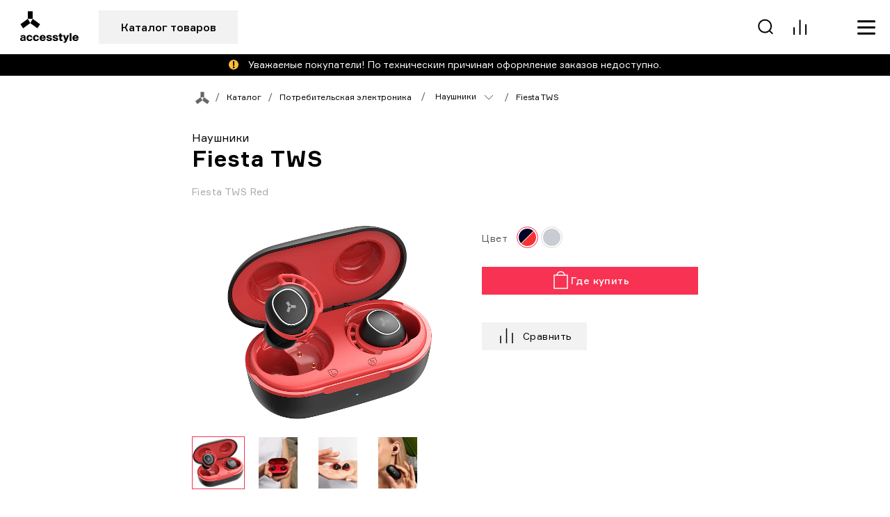

--- FILE ---
content_type: text/html; charset=UTF-8
request_url: https://accesstyle.ru/catalog/potrebitelskaya-elektronika/naushniki/fiesta-tws/
body_size: 15526
content:

<!DOCTYPE html>
<html lang="ru">

<head>
    <meta charset="UTF-8">
    <title>Fiesta TWS Accesstyle беспроводные наушники купить у официального производителя. </title>
    <link rel="icon" type="image/x-icon" href="/local/templates/accesstyle/img/favicon.ico">
    <meta name="viewport" content="width=device-width, initial-scale=1.0, user-scalable=no">
    <meta http-equiv="Content-Type" content="text/html; charset=UTF-8" />
<meta name="description" content="Купить наушники Accesstyle Fiesta TWS на официальном сайте производителя в России. Доставка во все регионы. Гарантия производителя. 
" />
<script type="text/javascript" data-skip-moving="true">(function(w, d, n) {var cl = "bx-core";var ht = d.documentElement;var htc = ht ? ht.className : undefined;if (htc === undefined || htc.indexOf(cl) !== -1){return;}var ua = n.userAgent;if (/(iPad;)|(iPhone;)/i.test(ua)){cl += " bx-ios";}else if (/Android/i.test(ua)){cl += " bx-android";}cl += (/(ipad|iphone|android|mobile|touch)/i.test(ua) ? " bx-touch" : " bx-no-touch");cl += w.devicePixelRatio && w.devicePixelRatio >= 2? " bx-retina": " bx-no-retina";var ieVersion = -1;if (/AppleWebKit/.test(ua)){cl += " bx-chrome";}else if ((ieVersion = getIeVersion()) > 0){cl += " bx-ie bx-ie" + ieVersion;if (ieVersion > 7 && ieVersion < 10 && !isDoctype()){cl += " bx-quirks";}}else if (/Opera/.test(ua)){cl += " bx-opera";}else if (/Gecko/.test(ua)){cl += " bx-firefox";}if (/Macintosh/i.test(ua)){cl += " bx-mac";}ht.className = htc ? htc + " " + cl : cl;function isDoctype(){if (d.compatMode){return d.compatMode == "CSS1Compat";}return d.documentElement && d.documentElement.clientHeight;}function getIeVersion(){if (/Opera/i.test(ua) || /Webkit/i.test(ua) || /Firefox/i.test(ua) || /Chrome/i.test(ua)){return -1;}var rv = -1;if (!!(w.MSStream) && !(w.ActiveXObject) && ("ActiveXObject" in w)){rv = 11;}else if (!!d.documentMode && d.documentMode >= 10){rv = 10;}else if (!!d.documentMode && d.documentMode >= 9){rv = 9;}else if (d.attachEvent && !/Opera/.test(ua)){rv = 8;}if (rv == -1 || rv == 8){var re;if (n.appName == "Microsoft Internet Explorer"){re = new RegExp("MSIE ([0-9]+[\.0-9]*)");if (re.exec(ua) != null){rv = parseFloat(RegExp.$1);}}else if (n.appName == "Netscape"){rv = 11;re = new RegExp("Trident/.*rv:([0-9]+[\.0-9]*)");if (re.exec(ua) != null){rv = parseFloat(RegExp.$1);}}}return rv;}})(window, document, navigator);</script>

<link href="/bitrix/js/ui/fonts/opensans/ui.font.opensans.css?16853520682555" type="text/css"  rel="stylesheet" />
<link href="/bitrix/js/main/popup/dist/main.popup.bundle.css?168535207026961" type="text/css"  rel="stylesheet" />
<link href="/bitrix/cache/css/s1/accesstyle/page_9f188c9aef13450ad796b7728f8b2d37/page_9f188c9aef13450ad796b7728f8b2d37_v1.css?17527428908041" type="text/css"  rel="stylesheet" />
<link href="/bitrix/cache/css/s1/accesstyle/template_02e755452f96c386a4ba08d924d568b5/template_02e755452f96c386a4ba08d924d568b5_v1.css?1761912818277400" type="text/css"  data-template-style="true" rel="stylesheet" />






<link rel="preload" href="/local/templates/accesstyle/fonts/Formular-Reg.woff2" as="font" type="font/woff2" crossorigin>
<link rel="preload" href="/local/templates/accesstyle/fonts/Formular-Medium.woff2" as="font" type="font/woff2" crossorigin>
<link rel="preload" href="/local/templates/accesstyle/fonts/Formular-Bold.woff2" as="font" type="font/woff2" crossorigin>                                            </head>
<body>
    <div class="page">
    <header class="header js-header-cat" data-menu="header-cat" data-tag="aside_menu header_scroll">
        <div class="container container--big">
            <div class="header__row header__row--top">
                <div class="header__logo">
                    <a class="header__logo-link" href="/" aria-label="Переход на главную">
                        <img class="dp" src="/local/templates/accesstyle/img/icons/logo.svg" alt="Логотип">
                        <img class="mob" src="/local/templates/accesstyle/img/icons/logo-small.svg" alt="Логотип">
                    </a>
                </div>
                                                                        <div class="header__nav">
                        <p class="header__nav-text">Официальный сайт производителя</p>
                        <button class="header__nav-btn btn btn--gray js-menu-open" type="button" data-menu="header-cat" data-menu-tab="cat">
                            <span class="open">
                                <span class="tablet">Каталог товаров</span>
                                <span class="mob">Каталог</span>
                            </span>
                            <span class="close">Закрыть</span>
	                    </button>
                        <div class="header__nav-list">
                            
            
        
                            <a href="/catalog/" class="header__nav-link js-menu-open"  data-menu="header-cat">Каталог</a>
                <div class="header__cat-dp scrollbar js-scrollbar">
                    <div class="header__cat-block">
                    
        
            
        
                            <div class="header__nav-item" data-submenu-link>
                    <a class="header__nav-link header__nav-link--menu" href="/catalog/potrebitelskaya-elektronika/">
                        <span>Потребительская электроника</span>
                        <svg width="20" height="20" viewBox="0 0 20 20" fill="none">
                            <use xlink:href="/local/templates/accesstyle/img/sprite.svg#arrow-right"></use>
                        </svg>
                    </a>
                    <div class="header__nav-submenu" scrollbar js-scrollbar>
                    
        
            
        
                            <div class="header__nav-item">
                    <a class="header__nav-link header__nav-link--menu" href="/catalog/potrebitelskaya-elektronika/naushniki/">
                        Наушники                    </a>
                </div>
            
        
        
            
        
                            <div class="header__nav-item">
                    <a class="header__nav-link header__nav-link--menu" href="/catalog/potrebitelskaya-elektronika/besprovodnaya-akustika/">
                        Беспроводная акустика                    </a>
                </div>
            
        
        
            
        
                            <div class="header__nav-item">
                    <a class="header__nav-link header__nav-link--menu" href="/catalog/potrebitelskaya-elektronika/vneshnie-akkumulyatory/">
                        Внешние аккумуляторы                    </a>
                </div>
            
        
        
            
        
                            <div class="header__nav-item">
                    <a class="header__nav-link header__nav-link--menu" href="/catalog/potrebitelskaya-elektronika/besprovodnye-zaryadnye-ustroystva/">
                        Беспроводные зарядные устройства                    </a>
                </div>
            
        
        
            
        
                            <div class="header__nav-item">
                    <a class="header__nav-link header__nav-link--menu" href="/catalog/potrebitelskaya-elektronika/zaryadnye-ustroystva/">
                        Сетевые зарядные устройства                    </a>
                </div>
            
        
        
                        </div></div>        
        
                            <div class="header__nav-item" data-submenu-link>
                    <a class="header__nav-link header__nav-link--menu" href="/catalog/transport-i-aksessuary/">
                        <span>Транспорт</span>
                        <svg width="20" height="20" viewBox="0 0 20 20" fill="none">
                            <use xlink:href="/local/templates/accesstyle/img/sprite.svg#arrow-right"></use>
                        </svg>
                    </a>
                    <div class="header__nav-submenu" scrollbar js-scrollbar>
                    
        
            
        
                            <div class="header__nav-item">
                    <a class="header__nav-link header__nav-link--menu" href="/catalog/transport-i-aksessuary/samokaty/">
                        Самокаты                    </a>
                </div>
            
        
        
                        </div></div>        
        
                            <div class="header__nav-item" data-submenu-link>
                    <a class="header__nav-link header__nav-link--menu" href="/catalog/bytovaya-tekhnika/">
                        <span>Бытовая техника</span>
                        <svg width="20" height="20" viewBox="0 0 20 20" fill="none">
                            <use xlink:href="/local/templates/accesstyle/img/sprite.svg#arrow-right"></use>
                        </svg>
                    </a>
                    <div class="header__nav-submenu" scrollbar js-scrollbar>
                    
        
            
        
                            <div class="header__nav-item">
                    <a class="header__nav-link header__nav-link--menu" href="/catalog/bytovaya-tekhnika/uvlazhniteli/">
                        Увлажнители                    </a>
                </div>
            
        
        
            
        
                            <div class="header__nav-item">
                    <a class="header__nav-link header__nav-link--menu" href="/catalog/bytovaya-tekhnika/tosteri/">
                        Тостеры                    </a>
                </div>
            
        
        
            
        
                            <div class="header__nav-item">
                    <a class="header__nav-link header__nav-link--menu" href="/catalog/bytovaya-tekhnika/blenderi/">
                        Блендеры                    </a>
                </div>
            
        
        
            
        
                            <div class="header__nav-item">
                    <a class="header__nav-link header__nav-link--menu" href="/catalog/bytovaya-tekhnika/mikseri/">
                        Миксеры                    </a>
                </div>
            
        
        
            
        
                            <div class="header__nav-item">
                    <a class="header__nav-link header__nav-link--menu" href="/catalog/bytovaya-tekhnika/mikrovolnovye-pechi/">
                        Микроволновые печи                    </a>
                </div>
            
        
        
            
        
                            <div class="header__nav-item">
                    <a class="header__nav-link header__nav-link--menu" href="/catalog/bytovaya-tekhnika/roboty-pylesosy/">
                        Роботы-пылесосы                    </a>
                </div>
            
        
        
            
        
                            <div class="header__nav-item">
                    <a class="header__nav-link header__nav-link--menu" href="/catalog/bytovaya-tekhnika/vertikalnye-pylesosy/">
                        Вертикальные пылесосы                    </a>
                </div>
            
        
        
                        </div></div>        
        
                            <div class="header__nav-item" data-submenu-link>
                    <a class="header__nav-link header__nav-link--menu" href="/catalog/televizory-i-aksessuary/">
                        <span>Телевизоры и аксессуары</span>
                        <svg width="20" height="20" viewBox="0 0 20 20" fill="none">
                            <use xlink:href="/local/templates/accesstyle/img/sprite.svg#arrow-right"></use>
                        </svg>
                    </a>
                    <div class="header__nav-submenu" scrollbar js-scrollbar>
                    
        
            
        
                            <div class="header__nav-item">
                    <a class="header__nav-link header__nav-link--menu" href="/catalog/televizory-i-aksessuary/televizory/">
                        Телевизоры                    </a>
                </div>
            
        
        
            
        
                            <div class="header__nav-item">
                    <a class="header__nav-link header__nav-link--menu" href="/catalog/televizory-i-aksessuary/kronshteyny-dlya-tv/">
                        Кронштейны для ТВ                    </a>
                </div>
            
        
        
                        </div></div>        
        
                            <div class="header__nav-item" data-submenu-link>
                    <a class="header__nav-link header__nav-link--menu" href="/catalog/periferiynye-ustroystva/">
                        <span>Периферийные устройства</span>
                        <svg width="20" height="20" viewBox="0 0 20 20" fill="none">
                            <use xlink:href="/local/templates/accesstyle/img/sprite.svg#arrow-right"></use>
                        </svg>
                    </a>
                    <div class="header__nav-submenu" scrollbar js-scrollbar>
                    
        
            
        
                            <div class="header__nav-item">
                    <a class="header__nav-link header__nav-link--menu" href="/catalog/periferiynye-ustroystva/myshi/">
                        Мыши                    </a>
                </div>
            
        
        
            
        
                            <div class="header__nav-item">
                    <a class="header__nav-link header__nav-link--menu" href="/catalog/periferiynye-ustroystva/klaviatury/">
                        Клавиатуры                    </a>
                </div>
            
        
        
            
        
                            <div class="header__nav-item">
                    <a class="header__nav-link header__nav-link--menu" href="/catalog/periferiynye-ustroystva/kabeli/">
                        Кабели                    </a>
                </div>
            
        
        
            
        
                            <div class="header__nav-item">
                    <a class="header__nav-link header__nav-link--menu" href="/catalog/periferiynye-ustroystva/printery-i-mfu/">
                        Принтеры и МФУ                    </a>
                </div>
            
        
        
                        </div></div>        
        
                            <div class="header__nav-item">
                    <a class="header__nav-link header__nav-link--menu" href="/catalog/instrumenty/">
                        Инструменты и садовый инвентарь                    </a>
                </div>
            
        
        
                        </div></div>        
        
                            <a class="header__nav-link" href="/where-buy/">
                    Где купить                </a>
            
        
        
            
        
                            <a class="header__nav-link" href="/blog/">
                    Блог                </a>
            
        
        
            
        
                            <a class="header__nav-link" href="/service/">
                    Сервис                </a>
            
        
        
            
        
                            <a class="header__nav-link" href="/about/">
                    О нас                </a>
            
        
        
            
        
                            <a class="header__nav-link" href="/contacts/">
                    Контакты                </a>
            
        
        
    
                            </div>
                    </div>
                                <div class="header__sidebar">
                    <div class="header__side-nav">
                        <a class="header__side-link header__side-link--search js-menu-open" href="#" aria-label="Поиск" data-menu="search">
                            <svg width="28" height="29" viewBox="0 0 28 29" fill="none">
                                <use xlink:href="/local/templates/accesstyle/img/sprite.svg#search"></use>
                            </svg>
                        </a>
                        <a class="header__side-link header__side-link--compare" href="/compare/"
                           aria-label="Сравнение">
                            <svg width="28" height="29" viewBox="0 0 28 29" fill="none">
                                <use xlink:href="/local/templates/accesstyle/img/sprite.svg#compare"></use>
                            </svg>
                        </a>
                        <a class="header__side-link header__side-link--fav temporary-class-disabled" href="#"
                           aria-label="Избранное">
                            <svg width="28" height="29" viewBox="0 0 28 29" fill="none">
                                <use xlink:href="/local/templates/accesstyle/img/sprite.svg#fav"></use>
                            </svg>
                        </a>
                        <a class="header__side-link header__side-link--lk temporary-class-disabled" href="#"
                           aria-label="Личный кабинет">
                            <svg width="28" height="29" viewBox="0 0 28 29" fill="none">
                                <use xlink:href="/local/templates/accesstyle/img/sprite.svg#user"></use>
                            </svg>
                        </a>
                                                <a class="header__side-link header__side-link--menu js-menu-open" href="#" aria-label="Меню"
                           data-menu="header-cat" data-menu-tab="sidebar">
                            <svg width="28" height="29" viewBox="0 0 28 29" fill="none">
                                <use xlink:href="/local/templates/accesstyle/img/sprite.svg#burger"></use>
                            </svg>
                        </a>
                    </div>
                    <div class="header__search js-search scrollbar js-scrollbar" data-menu="search" itemscope itemtype="https://schema.org/WebSite">
    <meta itemprop="url" content="/catalog/index.php"/>
    <form id="search-form" action="/search/" method="get" itemprop="potentialAction" itemscope itemtype="https://schema.org/SearchAction">
        <input type="hidden" name="params" id="params" value='{"IBLOCK_CATALOG":2,"LIMIT_SECTIONS":3,"LIMIT_PRODS":3,"MIN_CUT_WORD":4,"PARASIT_PHRASES":["\u0434\u043b\u044f","\u0432","\u043d\u0430","\u043f\u043e\u0434","\u0431\u0435\u0437","\u0431\u043b\u0438\u0437","\u0432\u043c\u0435\u0441\u0442\u043e","\u0432\u043d\u0435","\u0434\u043e","\u0437\u0430","\u0438\u0437","\u0438\u0437-\u0437\u0430","\u0438\u0437-\u043f\u043e\u0434","\u043a","\u043a\u0440\u043e\u043c\u0435","\u043c\u0435\u0436\u0434\u0443","\u043d\u0430\u0434","\u043e","\u043e\u0442","\u043f\u0435\u0440\u0435\u0434","\u043f\u0440\u0435\u0434","\u043f\u043e","\u043f\u043e\u0434","\u043f\u0440\u0438","\u043f\u0440\u043e","\u0440\u0430\u0434\u0438","c","\u0441\u043a\u0432\u043e\u0437\u044c","\u0441\u0440\u0435\u0434\u0438","\u0443","\u0447\u0435\u0440\u0435\u0437"],"CACHE_TYPE":"A","~IBLOCK_CATALOG":2,"~LIMIT_SECTIONS":3,"~LIMIT_PRODS":3,"~MIN_CUT_WORD":4,"~PARASIT_PHRASES":["\u0434\u043b\u044f","\u0432","\u043d\u0430","\u043f\u043e\u0434","\u0431\u0435\u0437","\u0431\u043b\u0438\u0437","\u0432\u043c\u0435\u0441\u0442\u043e","\u0432\u043d\u0435","\u0434\u043e","\u0437\u0430","\u0438\u0437","\u0438\u0437-\u0437\u0430","\u0438\u0437-\u043f\u043e\u0434","\u043a","\u043a\u0440\u043e\u043c\u0435","\u043c\u0435\u0436\u0434\u0443","\u043d\u0430\u0434","\u043e","\u043e\u0442","\u043f\u0435\u0440\u0435\u0434","\u043f\u0440\u0435\u0434","\u043f\u043e","\u043f\u043e\u0434","\u043f\u0440\u0438","\u043f\u0440\u043e","\u0440\u0430\u0434\u0438","c","\u0441\u043a\u0432\u043e\u0437\u044c","\u0441\u0440\u0435\u0434\u0438","\u0443","\u0447\u0435\u0440\u0435\u0437"],"~CACHE_TYPE":"A"}'>
        <meta itemprop="target" content="/catalog/index.php/search?q={search}" />
        <div class="header__search-top form">
            <div class="header__logo">
                <a class="header__logo-link" href="main.html" aria-label="Переход на главную">
                    <img class="dp" src="/local/templates/accesstyle/img/icons/logo.svg" alt="Логотип">
                    <img class="mob" src="/local/templates/accesstyle/img/icons/logo-small.svg" alt="Логотип">
                </a>
            </div>
            <button class="header__search-back btn js-menu-close" type="button" aria-label="Закрыть поиск">
                <svg width="20" height="20" viewBox="0 0 20 20" fill="none">
                    <use xlink:href="/local/templates/accesstyle/img/sprite.svg#arrow-right"></use>
                </svg>
            </button>
            <div class="header__search-input form__input">
                <input type="text"  itemprop="query-input" id="search-input" name="q" placeholder="Поиск">
            </div>
            <div class="header__search-btns">
                <button class="header__search-submit btn btn--red" type="submit">
                    <span class="dp">Найти</span>
                    <span class="mob">
                        <svg width="28" height="28" viewBox="0 0 28 28" fill="none">
                            <use xlink:href="/local/templates/accesstyle/img/sprite.svg#search"></use>
                        </svg>
                    </span>
                </button>
                <button class="header__search-close btn js-menu-close" type="button" aria-label="Закрыть поиск">
                    <svg width="28" height="29" viewBox="0 0 28 29" fill="none">
                        <use xlink:href="/local/templates/accesstyle/img/sprite.svg#cross-transparent"></use>
                    </svg>
                </button>
            </div>
        </div>
        <div class="header__search-result" style="display: block;">
            
        </div>
    </form>
</div>                </div>
            </div>
            
<div class="header__row header__row--bottom">
    <div class="header__cat">
        <div class="header__cat-list">
                            <div class="header__cat-item">
                    <a class="header__nav-link header__nav-link--cat" href="/catalog/potrebitelskaya-elektronika/">
                        Потребительская электроника                    </a>
                </div>
                            <div class="header__cat-item">
                    <a class="header__nav-link header__nav-link--cat" href="/catalog/transport-i-aksessuary/">
                        Транспорт                    </a>
                </div>
                            <div class="header__cat-item">
                    <a class="header__nav-link header__nav-link--cat" href="/catalog/bytovaya-tekhnika/">
                        Бытовая техника                    </a>
                </div>
                            <div class="header__cat-item">
                    <a class="header__nav-link header__nav-link--cat" href="/catalog/televizory-i-aksessuary/">
                        Телевизоры и аксессуары                    </a>
                </div>
                            <div class="header__cat-item">
                    <a class="header__nav-link header__nav-link--cat" href="/catalog/periferiynye-ustroystva/">
                        Периферийные устройства                    </a>
                </div>
                            <div class="header__cat-item">
                    <a class="header__nav-link header__nav-link--cat" href="/catalog/instrumenty/">
                        Инструменты и садовый инвентарь                    </a>
                </div>
                    </div>
    </div>
    <div class="header__cat-mob">
        <div class="grid grid--header-cat">
                            <a class="category category--small grid__block" href="/catalog/potrebitelskaya-elektronika/">
                    <p class="category__name">Потребительская электроника</p>
                                        <div class="category__bg">
                        <img src="/upload/uf/c61/nb9ys9kz128aw8aroln3f4h0azb6mjeq/Электроника.svg">
                    </div>
                    <div class="category__img">
                        <img src="/upload/resize_cache/iblock/ff4/122_114_1/ff4a25ab185e0d3f69ee2294d300ced8.png"
                             srcset="/upload/iblock/ff4/ff4a25ab185e0d3f69ee2294d300ced8.png"
                             alt="Потребительская электроника"
                        >
                    </div>
                </a>
                            <a class="category category--small grid__block" href="/catalog/transport-i-aksessuary/">
                    <p class="category__name">Транспорт</p>
                                        <div class="category__bg">
                        <img src="/upload/uf/ed6/870ssi4yhd9xujmd40av2v9ovq4mm4qh/Транспорт и аксессуары.svg">
                    </div>
                    <div class="category__img">
                        <img src="/upload/resize_cache/iblock/a37/atq8tgz0p0sh48aism96tfkv0r19ipsw/122_114_1/Tsunami 30S-1 (1).png"
                             srcset="/upload/resize_cache/iblock/a37/atq8tgz0p0sh48aism96tfkv0r19ipsw/244_228_1/Tsunami 30S-1 (1).png"
                             alt="Транспорт"
                        >
                    </div>
                </a>
                            <a class="category category--small grid__block" href="/catalog/bytovaya-tekhnika/">
                    <p class="category__name">Бытовая техника</p>
                                        <div class="category__bg">
                        <img src="/upload/uf/037/q8squumg9jj7e4c858lhcvpb9av6gmmo/БТ.svg">
                    </div>
                    <div class="category__img">
                        <img src="/upload/resize_cache/iblock/871/q7btupvn1xxp0ofys4zdgvehto33e3a7/122_114_1/Рисунокывыв1.png"
                             srcset="/upload/resize_cache/iblock/871/q7btupvn1xxp0ofys4zdgvehto33e3a7/244_228_1/Рисунокывыв1.png"
                             alt="Бытовая техника"
                        >
                    </div>
                </a>
                            <a class="category category--small grid__block" href="/catalog/televizory-i-aksessuary/">
                    <p class="category__name">Телевизоры и аксессуары</p>
                                        <div class="category__bg">
                        <img src="/upload/uf/45d/62utksrb0gvcp0bwn2zgeweo4lhk1gxk/ТВ.svg">
                    </div>
                    <div class="category__img">
                        <img src="/upload/resize_cache/iblock/316/9y3telq5o0ua76e4suzsvk38cr2tb8ab/122_114_1/H32EY1000B копия.png"
                             srcset="/upload/resize_cache/iblock/316/9y3telq5o0ua76e4suzsvk38cr2tb8ab/244_228_1/H32EY1000B копия.png"
                             alt="Телевизоры и аксессуары"
                        >
                    </div>
                </a>
                            <a class="category category--small grid__block" href="/catalog/periferiynye-ustroystva/">
                    <p class="category__name">Периферийные устройства</p>
                                        <div class="category__bg">
                        <img src="/upload/uf/b3b/vf0kwg0i17m3id4kt4uxrrq1mcg8lb7x/Периферия.svg">
                    </div>
                    <div class="category__img">
                        <img src="/upload/resize_cache/iblock/0c6/woey6it20me8ecam62yl70z1h1j0mzri/122_114_1/ID мышь M204-ORBAL (X1-DUO) silver 2.png"
                             srcset="/upload/resize_cache/iblock/0c6/woey6it20me8ecam62yl70z1h1j0mzri/244_228_1/ID мышь M204-ORBAL (X1-DUO) silver 2.png"
                             alt="Периферийные устройства"
                        >
                    </div>
                </a>
                            <a class="category category--small grid__block" href="/catalog/instrumenty/">
                    <p class="category__name">Инструменты и садовый инвентарь</p>
                                        <div class="category__bg">
                        <img src="/upload/uf/a66/kxqkkxw4o5wn1u21isk4yxmyqhrh3gig/Инструменты.svg">
                    </div>
                    <div class="category__img">
                        <img src="/upload/resize_cache/iblock/74b/i7nhji21z7elv4lwgpp28i3b23uty0uc/122_114_1/Инструменты каталог.png"
                             srcset="/upload/resize_cache/iblock/74b/i7nhji21z7elv4lwgpp28i3b23uty0uc/244_228_1/Инструменты каталог.png"
                             alt="Инструменты и садовый инвентарь"
                        >
                    </div>
                </a>
                    </div>
    </div>
</div>

        </div>
    </header>

    <div class="mobile-nav temporary-class-disabled">
      <ul class="mobile-nav__list">
        <li class="mobile-nav__item">
            <a class="mobile-nav__link" href="/compare/" aria-label="Сравнение">
                <svg width="28" height="29" viewBox="0 0 28 29" fill="none">
                    <use xlink:href="/local/templates/accesstyle/img/sprite.svg#compare"></use>
                </svg>
                <span class="mobile-nav__num">3</span> 
                <!-- количество товаров в сравнении -->
            </a>
        </li>
        <li class="mobile-nav__item temporary-class-disabled">
            <a class="mobile-nav__link" href="#" aria-label="Избранное">
                <svg width="28" height="29" viewBox="0 0 28 29" fill="none">
                    <use xlink:href="/local/templates/accesstyle/img/sprite.svg#fav"></use>
                </svg>
            </a>
        </li>
        <li class="mobile-nav__item temporary-class-disabled">
            <a class="mobile-nav__link" href="#" aria-label="Личный кабинет">
                <svg width="28" height="29" viewBox="0 0 28 29" fill="none">
                    <use xlink:href="/local/templates/accesstyle/img/sprite.svg#user"></use>
                </svg>
            </a>
        </li>
        <li class="mobile-nav__item">
            <a class="mobile-nav__link" href="#" aria-label="Корзина">
                <svg width="28" height="29" viewBox="0 0 28 29" fill="none">
                    <use xlink:href="/local/templates/accesstyle/img/sprite.svg#cart"></use>
                </svg>
                <span class="mobile-nav__num">12</span>
            </a>
        </li>
      </ul>
    </div>

                    	<div class="info-banner info-banner--top js-info-banner">
		<p>
			Уважаемые покупатели! По техническим причинам оформление заказов недоступно.		</p>
	</div>
        <main class="main">
                            
<div class="bc">
    <div class="container">
        <ul class="bc__list" itemscope itemtype="http://schema.org/BreadcrumbList">
         <li class="bc__item" itemprop="itemListElement" itemscope itemtype="http://schema.org/ListItem">
            <a class="bc__link" href="/" aria-label="На главную" itemprop="item">
                <span itemprop="name" style="display:none;">Главная</span>
                <svg width="40" height="36" viewBox="0 0 40 36" fill="none">
                    <use xlink:href="/local/templates/accesstyle/img/sprite.svg#logo-small"></use>
                </svg>
                <meta itemprop="position" content="1" >
            </a>
         </li>
	<li itemprop="itemListElement" itemscope itemtype="http://schema.org/ListItem" class="bc__item"><a itemprop="item" href="/catalog/" class="bc__link"><span itemprop="name">Каталог</span><meta itemprop="position" content="1"></a></li><li itemprop="itemListElement" itemscope itemtype="http://schema.org/ListItem" class="bc__item"><a itemprop="item" href="/catalog/potrebitelskaya-elektronika/" class="bc__link"><span itemprop="name">Потребительская электроника</span><meta itemprop="position" content="2"></a></li>
            <li class="bc__item" itemprop="itemListElement" itemscope itemtype="http://schema.org/ListItem">
                <a class="bc__link" href="/catalog/potrebitelskaya-elektronika/naushniki/" itemprop="item">
                    <span itemprop="name">Наушники</span>
                    <meta itemprop="position" content="Array">
                    <svg width="20" height="20" viewBox="0 0 20 20" fill="none">
                        <use xlink:href="/local/templates/accesstyle/img/sprite.svg#arrow-right"></use>
                    </svg>
                </a>
                <ul class="bc__sublist">
                    <li class="bc__subitem">
                        <a class="bc__sublink" href="/catalog/potrebitelskaya-elektronika/besprovodnaya-akustika/">Беспроводная акустика</a>
                    </li>
                    <li class="bc__subitem">
                        <a class="bc__sublink" href="/catalog/potrebitelskaya-elektronika/vneshnie-akkumulyatory/">Внешние аккумуляторы</a>
                    </li>
                    <li class="bc__subitem">
                        <a class="bc__sublink" href="/catalog/potrebitelskaya-elektronika/zaryadnye-ustroystva/">Сетевые зарядные устройства</a>
                    </li>
                    <li class="bc__subitem">
                        <a class="bc__sublink" href="/catalog/potrebitelskaya-elektronika/besprovodnye-zaryadnye-ustroystva/">Беспроводные зарядные устройства</a>
                    </li> </ul></li><li itemprop="itemListElement" itemscope itemtype="http://schema.org/ListItem" class="bc__item"><a itemprop="item" href="" class="bc__link"><span itemprop="name">Fiesta TWS</span><meta itemprop="position" content="4"></a></li>
        </ul>
    </div>
</div>        
    <section class="section">
        <div class="container">
                        <div class="section__head section__head--wrap">
        <p class="section__h4">Наушники</p>
        <h1 class="section__h1">Fiesta TWS</h1>
        <p class="section__art">Fiesta TWS Red</p>
    </div>

    <div class="prod-detail" itemscope itemtype="http://schema.org/Product">
        <div class="prod-detail__head">

                                                            <div class="prod-detail__slider js-slider active" data-tab-block="product-slider-828">
                            <div class="prod-detail__pag scrollbar js-scrollbar" data-pag="pag-product-slider-828">
                                                                                                        <button class="prod-detail__pag-btn active" type="button" aria-label="Перейти на слайд"
                                            data-pag="0">
                                        <img src="/upload/resize_cache/iblock/a2c/bbq2qy10r42vq9c92coqlhxv552bqovs/78_77_1/FIESTA B-Red.png"
                                             srcset="/upload/resize_cache/iblock/a2c/bbq2qy10r42vq9c92coqlhxv552bqovs/156_154_1/FIESTA B-Red.png"
                                             alt="Fiesta TWS"  itemprop="image">
                                    </button>
                                                                                                                                            <button class="prod-detail__pag-btn " type="button" aria-label="Перейти на слайд"
                                            data-pag="1">
                                        <img src="/upload/resize_cache/iblock/4c5/yo0592wy30o0as0ny1nqb04f0q5k3l0r/78_77_1/Fiesta TWS (7).jpg"
                                             srcset="/upload/resize_cache/iblock/4c5/yo0592wy30o0as0ny1nqb04f0q5k3l0r/156_154_1/Fiesta TWS (7).jpg"
                                             alt="Fiesta TWS"  itemprop="image">
                                    </button>
                                                                                                                                            <button class="prod-detail__pag-btn " type="button" aria-label="Перейти на слайд"
                                            data-pag="2">
                                        <img src="/upload/resize_cache/iblock/bce/0h1e7wwtzq5d0mts3ju5apnj10ocenwq/78_77_1/Fiesta TWS (9).jpg"
                                             srcset="/upload/resize_cache/iblock/bce/0h1e7wwtzq5d0mts3ju5apnj10ocenwq/156_154_1/Fiesta TWS (9).jpg"
                                             alt="Fiesta TWS"  itemprop="image">
                                    </button>
                                                                                                                                            <button class="prod-detail__pag-btn " type="button" aria-label="Перейти на слайд"
                                            data-pag="3">
                                        <img src="/upload/resize_cache/iblock/b62/m9k8714jdtn3z1hpib9exlk8kekyszh3/78_77_1/Fiesta TWS (6).jpg"
                                             srcset="/upload/resize_cache/iblock/b62/m9k8714jdtn3z1hpib9exlk8kekyszh3/156_154_1/Fiesta TWS (6).jpg"
                                             alt="Fiesta TWS"  itemprop="image">
                                    </button>
                                                                                                                                            <button class="prod-detail__pag-btn " type="button" aria-label="Перейти на слайд"
                                            data-pag="4">
                                        <img src="/upload/resize_cache/iblock/967/zjkbs12qiyrkttmyr64f4g81nzk3fxin/78_77_1/Fiesta TWS (3).jpg"
                                             srcset="/upload/resize_cache/iblock/967/zjkbs12qiyrkttmyr64f4g81nzk3fxin/156_154_1/Fiesta TWS (3).jpg"
                                             alt="Fiesta TWS"  itemprop="image">
                                    </button>
                                                                                                </div>
                            <div class="slider swiper-container js-prod-slider">
                                <ul class="swiper-wrapper">
                                                                                                                    <li class="swiper-slide">
                                            <a href="/upload/resize_cache/iblock/a2c/bbq2qy10r42vq9c92coqlhxv552bqovs/1518_1060_1/FIESTA B-Red.png"
                                               data-fancybox="gallery" data-zoom>
                                                <img src="/upload/resize_cache/iblock/a2c/bbq2qy10r42vq9c92coqlhxv552bqovs/759_530_1/FIESTA B-Red.png"
                                                     srcset="/upload/resize_cache/iblock/a2c/bbq2qy10r42vq9c92coqlhxv552bqovs/1518_1060_1/FIESTA B-Red.png"
                                                     alt="Fiesta TWS" itemprop="image">
                                            </a>
                                        </li>
                                                                                                                    <li class="swiper-slide">
                                            <a href="/upload/resize_cache/iblock/4c5/yo0592wy30o0as0ny1nqb04f0q5k3l0r/1518_1060_1/Fiesta TWS (7).jpg"
                                               data-fancybox="gallery" data-zoom>
                                                <img src="/upload/resize_cache/iblock/4c5/yo0592wy30o0as0ny1nqb04f0q5k3l0r/759_530_1/Fiesta TWS (7).jpg"
                                                     srcset="/upload/resize_cache/iblock/4c5/yo0592wy30o0as0ny1nqb04f0q5k3l0r/1518_1060_1/Fiesta TWS (7).jpg"
                                                     alt="Fiesta TWS" itemprop="image">
                                            </a>
                                        </li>
                                                                                                                    <li class="swiper-slide">
                                            <a href="/upload/resize_cache/iblock/bce/0h1e7wwtzq5d0mts3ju5apnj10ocenwq/1518_1060_1/Fiesta TWS (9).jpg"
                                               data-fancybox="gallery" data-zoom>
                                                <img src="/upload/resize_cache/iblock/bce/0h1e7wwtzq5d0mts3ju5apnj10ocenwq/759_530_1/Fiesta TWS (9).jpg"
                                                     srcset="/upload/resize_cache/iblock/bce/0h1e7wwtzq5d0mts3ju5apnj10ocenwq/1518_1060_1/Fiesta TWS (9).jpg"
                                                     alt="Fiesta TWS" itemprop="image">
                                            </a>
                                        </li>
                                                                                                                    <li class="swiper-slide">
                                            <a href="/upload/resize_cache/iblock/b62/m9k8714jdtn3z1hpib9exlk8kekyszh3/1518_1060_1/Fiesta TWS (6).jpg"
                                               data-fancybox="gallery" data-zoom>
                                                <img src="/upload/resize_cache/iblock/b62/m9k8714jdtn3z1hpib9exlk8kekyszh3/759_530_1/Fiesta TWS (6).jpg"
                                                     srcset="/upload/resize_cache/iblock/b62/m9k8714jdtn3z1hpib9exlk8kekyszh3/1518_1060_1/Fiesta TWS (6).jpg"
                                                     alt="Fiesta TWS" itemprop="image">
                                            </a>
                                        </li>
                                                                                                                    <li class="swiper-slide">
                                            <a href="/upload/resize_cache/iblock/967/zjkbs12qiyrkttmyr64f4g81nzk3fxin/1518_1060_1/Fiesta TWS (3).jpg"
                                               data-fancybox="gallery" data-zoom>
                                                <img src="/upload/resize_cache/iblock/967/zjkbs12qiyrkttmyr64f4g81nzk3fxin/759_530_1/Fiesta TWS (3).jpg"
                                                     srcset="/upload/resize_cache/iblock/967/zjkbs12qiyrkttmyr64f4g81nzk3fxin/1518_1060_1/Fiesta TWS (3).jpg"
                                                     alt="Fiesta TWS" itemprop="image">
                                            </a>
                                        </li>
                                    
                                                                    </ul>
                                <div class="slider__pag swiper-pagination"></div>
                            </div>
                        </div>
                                                                                <div class="prod-detail__slider js-slider " data-tab-block="product-slider-827">
                            <div class="prod-detail__pag scrollbar js-scrollbar" data-pag="pag-product-slider-827">
                                                                                                        <button class="prod-detail__pag-btn active" type="button" aria-label="Перейти на слайд"
                                            data-pag="0">
                                        <img src="/upload/resize_cache/iblock/a54/4ngi6x4v2mpsxhz5tycmhpmbr1ewcv9g/78_77_1/FIESTA B-Grey.png"
                                             srcset="/upload/resize_cache/iblock/a54/4ngi6x4v2mpsxhz5tycmhpmbr1ewcv9g/156_154_1/FIESTA B-Grey.png"
                                             alt="Fiesta TWS"  itemprop="image">
                                    </button>
                                                                                                                                            <button class="prod-detail__pag-btn " type="button" aria-label="Перейти на слайд"
                                            data-pag="1">
                                        <img src="/upload/resize_cache/iblock/a05/cxdgm0n4biy4zurq43ics2swrbnexy6k/78_77_1/Fiesta TWS (14).jpg"
                                             srcset="/upload/resize_cache/iblock/a05/cxdgm0n4biy4zurq43ics2swrbnexy6k/156_154_1/Fiesta TWS (14).jpg"
                                             alt="Fiesta TWS"  itemprop="image">
                                    </button>
                                                                                                                                            <button class="prod-detail__pag-btn " type="button" aria-label="Перейти на слайд"
                                            data-pag="2">
                                        <img src="/upload/resize_cache/iblock/7bb/unl8cwbiwtjvzrboru0bbc95m0os94m1/78_77_1/Fiesta TWS (16).jpg"
                                             srcset="/upload/resize_cache/iblock/7bb/unl8cwbiwtjvzrboru0bbc95m0os94m1/156_154_1/Fiesta TWS (16).jpg"
                                             alt="Fiesta TWS"  itemprop="image">
                                    </button>
                                                                                                                                            <button class="prod-detail__pag-btn " type="button" aria-label="Перейти на слайд"
                                            data-pag="3">
                                        <img src="/upload/resize_cache/iblock/e9e/igzgcqrmctueox24xdg1gf6yytg8kwtz/78_77_1/Fiesta TWS (13).jpg"
                                             srcset="/upload/resize_cache/iblock/e9e/igzgcqrmctueox24xdg1gf6yytg8kwtz/156_154_1/Fiesta TWS (13).jpg"
                                             alt="Fiesta TWS"  itemprop="image">
                                    </button>
                                                                                                                                            <button class="prod-detail__pag-btn " type="button" aria-label="Перейти на слайд"
                                            data-pag="4">
                                        <img src="/upload/resize_cache/iblock/972/f5m2cm9zqbmxnox2274pr6qv0ub8nxo6/78_77_1/Fiesta TWS (1).jpg"
                                             srcset="/upload/resize_cache/iblock/972/f5m2cm9zqbmxnox2274pr6qv0ub8nxo6/156_154_1/Fiesta TWS (1).jpg"
                                             alt="Fiesta TWS"  itemprop="image">
                                    </button>
                                                                                                </div>
                            <div class="slider swiper-container js-prod-slider">
                                <ul class="swiper-wrapper">
                                                                                                                    <li class="swiper-slide">
                                            <a href="/upload/resize_cache/iblock/a54/4ngi6x4v2mpsxhz5tycmhpmbr1ewcv9g/1518_1060_1/FIESTA B-Grey.png"
                                               data-fancybox="gallery" data-zoom>
                                                <img src="/upload/resize_cache/iblock/a54/4ngi6x4v2mpsxhz5tycmhpmbr1ewcv9g/759_530_1/FIESTA B-Grey.png"
                                                     srcset="/upload/resize_cache/iblock/a54/4ngi6x4v2mpsxhz5tycmhpmbr1ewcv9g/1518_1060_1/FIESTA B-Grey.png"
                                                     alt="Fiesta TWS" itemprop="image">
                                            </a>
                                        </li>
                                                                                                                    <li class="swiper-slide">
                                            <a href="/upload/resize_cache/iblock/a05/cxdgm0n4biy4zurq43ics2swrbnexy6k/1518_1060_1/Fiesta TWS (14).jpg"
                                               data-fancybox="gallery" data-zoom>
                                                <img src="/upload/resize_cache/iblock/a05/cxdgm0n4biy4zurq43ics2swrbnexy6k/759_530_1/Fiesta TWS (14).jpg"
                                                     srcset="/upload/resize_cache/iblock/a05/cxdgm0n4biy4zurq43ics2swrbnexy6k/1518_1060_1/Fiesta TWS (14).jpg"
                                                     alt="Fiesta TWS" itemprop="image">
                                            </a>
                                        </li>
                                                                                                                    <li class="swiper-slide">
                                            <a href="/upload/resize_cache/iblock/7bb/unl8cwbiwtjvzrboru0bbc95m0os94m1/1518_1060_1/Fiesta TWS (16).jpg"
                                               data-fancybox="gallery" data-zoom>
                                                <img src="/upload/resize_cache/iblock/7bb/unl8cwbiwtjvzrboru0bbc95m0os94m1/759_530_1/Fiesta TWS (16).jpg"
                                                     srcset="/upload/resize_cache/iblock/7bb/unl8cwbiwtjvzrboru0bbc95m0os94m1/1518_1060_1/Fiesta TWS (16).jpg"
                                                     alt="Fiesta TWS" itemprop="image">
                                            </a>
                                        </li>
                                                                                                                    <li class="swiper-slide">
                                            <a href="/upload/resize_cache/iblock/e9e/igzgcqrmctueox24xdg1gf6yytg8kwtz/1518_1060_1/Fiesta TWS (13).jpg"
                                               data-fancybox="gallery" data-zoom>
                                                <img src="/upload/resize_cache/iblock/e9e/igzgcqrmctueox24xdg1gf6yytg8kwtz/759_530_1/Fiesta TWS (13).jpg"
                                                     srcset="/upload/resize_cache/iblock/e9e/igzgcqrmctueox24xdg1gf6yytg8kwtz/1518_1060_1/Fiesta TWS (13).jpg"
                                                     alt="Fiesta TWS" itemprop="image">
                                            </a>
                                        </li>
                                                                                                                    <li class="swiper-slide">
                                            <a href="/upload/resize_cache/iblock/972/f5m2cm9zqbmxnox2274pr6qv0ub8nxo6/1518_1060_1/Fiesta TWS (1).jpg"
                                               data-fancybox="gallery" data-zoom>
                                                <img src="/upload/resize_cache/iblock/972/f5m2cm9zqbmxnox2274pr6qv0ub8nxo6/759_530_1/Fiesta TWS (1).jpg"
                                                     srcset="/upload/resize_cache/iblock/972/f5m2cm9zqbmxnox2274pr6qv0ub8nxo6/1518_1060_1/Fiesta TWS (1).jpg"
                                                     alt="Fiesta TWS" itemprop="image">
                                            </a>
                                        </li>
                                    
                                                                    </ul>
                                <div class="slider__pag swiper-pagination"></div>
                            </div>
                        </div>
                                            </div>

                            <div class="prod-detail__card">
                                            <div class="prod-detail__card-tab active" data-tab-block="product-slider-828">
                                                        <div class="prod-detail__colors form">
                                <p class="prod-detail__color">Цвет</p>
                                <div class="prod-detail__colors-grid">
                                                                                                                                                                                                    <div class="form__checkbox-img">
                                                <input type="radio" name="colors-0"
                                                    id="color-0-828"
                                                    data-id="828"
                                                    data-price="2&nbsp;390 ₽"
                                                    data-old-price=""
                                                    data-pic="/upload/resize_cache/iblock/a2c/bbq2qy10r42vq9c92coqlhxv552bqovs/200_200_1/FIESTA B-Red.png"
                                                    checked                                                    data-tab="product-slider-828"
                                                    data-canbuy="1"
                                                    data-article="Fiesta TWS Red"
                                                >
                                                <label for="color-0-828">
                                                    <img src="/local/templates/accesstyle/img/colors/cherno_krasnyy.svg" alt="Черно-красный">
                                                </label>
                                            </div>
                                                                                                                                                                                                        <div class="form__checkbox-img">
                                                <input type="radio" name="colors-0"
                                                    id="color-0-827"
                                                    data-id="827"
                                                    data-price="2&nbsp;390 ₽"
                                                    data-old-price=""
                                                    data-pic="/upload/resize_cache/iblock/a54/4ngi6x4v2mpsxhz5tycmhpmbr1ewcv9g/200_200_1/FIESTA B-Grey.png"
                                                                                                        data-tab="product-slider-827"
                                                    data-canbuy="1"
                                                    data-article="Fiesta TWS Grey"
                                                >
                                                <label for="color-0-827">
                                                    <img src="/local/templates/accesstyle/img/colors/gray.svg" alt="Серый">
                                                </label>
                                            </div>
                                                                                                            </div>
                            </div>
                            <a class="btn where-buy__button" target="_blank" href="/where-buy/">
                                <img class="where-buy__shop-bag" src="/local/templates/accesstyle/img/icons/cart-where_buy.svg">
                                Где купить
                            </a>
                                                            <div class="prod-detail__btns">
                                    <button class="prod-detail__btn prod-detail__btn--fav btn btn--gray js-btn temporary-class-disabled" type="button">
                                        <svg width="28" height="29" viewBox="0 0 28 29" fill="none">
                                            <use xlink:href="/local/templates/accesstyle/img/sprite.svg#fav"></use>
                                        </svg>
                                        <span class="not-active">В Избранное</span>
                                        <span class="active">В избранном</span>
                                    </button>
                                    <button class="prod-detail__btn prod-detail__btn--compare btn btn--gray js-btn" type="button" data-product-id="828" data-type="ADD_TO_COMPARE_LIST">
                                        <svg width="28" height="29" viewBox="0 0 28 29" fill="none">
                                            <use xlink:href="/local/templates/accesstyle/img/sprite.svg#compare"></use>
                                        </svg>
                                        <span class="not-active">Сравнить</span>
                                        <span class="active">В сравнении</span>
                                    </button>
                                </div>
                                                    </div>
                                            <div class="prod-detail__card-tab " data-tab-block="product-slider-827">
                                                        <div class="prod-detail__colors form">
                                <p class="prod-detail__color">Цвет</p>
                                <div class="prod-detail__colors-grid">
                                                                                                                                                                                                    <div class="form__checkbox-img">
                                                <input type="radio" name="colors-1"
                                                    id="color-1-828"
                                                    data-id="828"
                                                    data-price="2&nbsp;390 ₽"
                                                    data-old-price=""
                                                    data-pic="/upload/resize_cache/iblock/a2c/bbq2qy10r42vq9c92coqlhxv552bqovs/200_200_1/FIESTA B-Red.png"
                                                                                                        data-tab="product-slider-828"
                                                    data-canbuy="1"
                                                    data-article="Fiesta TWS Red"
                                                >
                                                <label for="color-1-828">
                                                    <img src="/local/templates/accesstyle/img/colors/cherno_krasnyy.svg" alt="Черно-красный">
                                                </label>
                                            </div>
                                                                                                                                                                                                        <div class="form__checkbox-img">
                                                <input type="radio" name="colors-1"
                                                    id="color-1-827"
                                                    data-id="827"
                                                    data-price="2&nbsp;390 ₽"
                                                    data-old-price=""
                                                    data-pic="/upload/resize_cache/iblock/a54/4ngi6x4v2mpsxhz5tycmhpmbr1ewcv9g/200_200_1/FIESTA B-Grey.png"
                                                    checked                                                    data-tab="product-slider-827"
                                                    data-canbuy="1"
                                                    data-article="Fiesta TWS Grey"
                                                >
                                                <label for="color-1-827">
                                                    <img src="/local/templates/accesstyle/img/colors/gray.svg" alt="Серый">
                                                </label>
                                            </div>
                                                                                                            </div>
                            </div>
                            <a class="btn where-buy__button" target="_blank" href="/where-buy/">
                                <img class="where-buy__shop-bag" src="/local/templates/accesstyle/img/icons/cart-where_buy.svg">
                                Где купить
                            </a>
                                                            <div class="prod-detail__btns">
                                    <button class="prod-detail__btn prod-detail__btn--fav btn btn--gray js-btn temporary-class-disabled" type="button">
                                        <svg width="28" height="29" viewBox="0 0 28 29" fill="none">
                                            <use xlink:href="/local/templates/accesstyle/img/sprite.svg#fav"></use>
                                        </svg>
                                        <span class="not-active">В Избранное</span>
                                        <span class="active">В избранном</span>
                                    </button>
                                    <button class="prod-detail__btn prod-detail__btn--compare btn btn--gray js-btn" type="button" data-product-id="827" data-type="ADD_TO_COMPARE_LIST">
                                        <svg width="28" height="29" viewBox="0 0 28 29" fill="none">
                                            <use xlink:href="/local/templates/accesstyle/img/sprite.svg#compare"></use>
                                        </svg>
                                        <span class="not-active">Сравнить</span>
                                        <span class="active">В сравнении</span>
                                    </button>
                                </div>
                                                    </div>
                                    </div>
            
        <div class="prod-detail__body">
            <div class="prod-detail__tabs">
                <button class="prod-detail__tab tab-link active" type="button" data-tab="prod-detail-tab-1">
                    Описание
                </button>
                                    <button class="prod-detail__tab tab-link" type="button" data-tab="prod-detail-tab-2">
                        Характеристики
                    </button>
                                            </div>

            <div class="prod-detail__tab-block active" data-tab-block="prod-detail-tab-1" itemprop="description">

                <div class="prod-detail__feats">
                    <div class="prod-detail__feats-grid">
                                                                                <div class="prod-detail__feat">
                                <div class="prod-detail__feat-icon">
                                    <img src="/local/templates/accesstyle/img/features/hours.svg" alt="4 часа работы">
                                </div>
                                <p class="prod-detail__feat-text">4 часа работы</p>
                            </div>
                                                        <div class="prod-detail__feat">
                                <div class="prod-detail__feat-icon">
                                    <img src="/local/templates/accesstyle/img/features/ah.svg" alt="500 мАч">
                                </div>
                                <p class="prod-detail__feat-text">500 мАч</p>
                            </div>
                                                        <div class="prod-detail__feat">
                                <div class="prod-detail__feat-icon">
                                    <img src="/local/templates/accesstyle/img/features/true-wireless.svg" alt="True Wireless">
                                </div>
                                <p class="prod-detail__feat-text">True Wireless</p>
                            </div>
                                                                        </div>
                </div>
                <div class="prod-detail__text text-content">
                    Наушники, которые созданы стать идеальным компаньоном для достижения новых спортивных рекордов, ведь они способны обеспечить вас правильным музыкальным настроем максимально долго и практически в любых условиях.&nbsp;<br>
 <br>
 <b>Бескомпромиссный комфорт</b><br>
 <br>
 Влагозащита уровня IPX6 позволяет использовать Fiesta в спортивном зале, а также при беге даже в дождливую погоду. Сменные силиконовые амбушюры призваны упростить подбор оптимальной посадки, а специальные силиконовые «крылышки» удержат их на месте в любой ситуации. Увеличенная емкость кейса составляет 500 мАч, что обеспечивает прослушивание музыки на целые сутки.<br>
 <br>                </div>
                                                    <div class="prod-detail__info-slider slider swiper-container js-prod-descr-slider">
                        <ul class="swiper-wrapper">
                                                    </ul>
                        <div class="slider__btns">
                            <button class="slider__btn slider__btn--prev swiper-button-prev" type="button">
                                <svg width="20" height="20" viewBox="0 0 20 20" fill="none">
                                    <use xlink:href="/local/templates/accesstyle/img/sprite.svg#arrow-slider"></use>
                                </svg>
                            </button>
                            <button class="slider__btn slider__btn--next swiper-button-next" type="button">
                                <svg width="20" height="20" viewBox="0 0 20 20" fill="none">
                                    <use xlink:href="/local/templates/accesstyle/img/sprite.svg#arrow-slider"></use>
                                </svg>
                            </button>
                        </div>
                        <div class="slider__pagination swiper-pagination"></div>
                    </div>
                            </div>
                            <div class="prod-detail__tab-block" data-tab-block="prod-detail-tab-2">
                    <table class="prod-detail__table">
                                                    <tr>
                                <td>Защита от влаги</td>
                                <td>IPX6</td>
                            </tr>
                                                    <tr>
                                <td>Время работы</td>
                                <td>4 часа</td>
                            </tr>
                                                    <tr>
                                <td>Входные порты</td>
                                <td>Type-C</td>
                            </tr>
                                                    <tr>
                                <td>Версия Bluetooth</td>
                                <td>5.2</td>
                            </tr>
                                                    <tr>
                                <td>Профиль Bluetooth</td>
                                <td>HFP,SPP,A2DP,AVRCP</td>
                            </tr>
                                                    <tr>
                                <td>Емкость батареи наушника</td>
                                <td>35 мАч</td>
                            </tr>
                                                    <tr>
                                <td>Дисплей</td>
                                <td>LED индикация заряда</td>
                            </tr>
                                                    <tr>
                                <td>Тип батареи</td>
                                <td>Литий-полимер</td>
                            </tr>
                                                    <tr>
                                <td>Чипсет</td>
                                <td>JL6976D4</td>
                            </tr>
                                                    <tr>
                                <td>Частотный диапазон</td>
                                <td>100 Гц – 10 кГц</td>
                            </tr>
                                                    <tr>
                                <td>Сопротивление</td>
                                <td>16 Ω ±15% </td>
                            </tr>
                                                    <tr>
                                <td>Размеры динамика</td>
                                <td>Ø 6 мм</td>
                            </tr>
                                                    <tr>
                                <td>Чувствительность динамика</td>
                                <td>42 дБ</td>
                            </tr>
                                                    <tr>
                                <td>Время зарядки</td>
                                <td>1,5 ч</td>
                            </tr>
                                                    <tr>
                                <td>Время в режиме ожидания</td>
                                <td>Около 70 часов</td>
                            </tr>
                                                    <tr>
                                <td>Входное напряжение/Ток</td>
                                <td>5.2В / 1А</td>
                            </tr>
                                                    <tr>
                                <td>Тип управления</td>
                                <td>сенсорное</td>
                            </tr>
                                                    <tr>
                                <td>Шумоподавление</td>
                                <td>нет</td>
                            </tr>
                                                    <tr>
                                <td>Размер наушников</td>
                                <td>26*20*20 мм</td>
                            </tr>
                                                    <tr>
                                <td>Размер зарядного кейса</td>
                                <td>70*38*30 мм</td>
                            </tr>
                                                    <tr>
                                <td>Вес наушников</td>
                                <td>5 г</td>
                            </tr>
                                                    <tr>
                                <td>Вес зарядного кейса</td>
                                <td>39 г</td>
                            </tr>
                                            </table>
                </div>
                                </div>
        <div class="prod-detail__footer">
                                            <div class="prod-detail__footer-tab active" data-tab-block="product-slider-828">

                    <div class="prod-detail__footer-wrap" data-basket-item-id="828">
                        <div class="prod-detail__footer-img">
                                                        <img src="/upload/resize_cache/iblock/a2c/bbq2qy10r42vq9c92coqlhxv552bqovs/60_60_1/FIESTA B-Red.png"
                                srcset="/upload/resize_cache/iblock/a2c/bbq2qy10r42vq9c92coqlhxv552bqovs/120_120_1/FIESTA B-Red.png"
                                alt="Fiesta TWS">
                        </div>
                        <div class="prod-detail__footer-info">
                            <p class="prod-detail__footer-title" itemprop="name">Fiesta TWS</p>
                            <p class="prod-detail__footer-descr">Наушники</p>
                        </div>
                                                                    </div>
                </div>
                                            <div class="prod-detail__footer-tab " data-tab-block="product-slider-827">

                    <div class="prod-detail__footer-wrap" data-basket-item-id="827">
                        <div class="prod-detail__footer-img">
                                                        <img src="/upload/resize_cache/iblock/a54/4ngi6x4v2mpsxhz5tycmhpmbr1ewcv9g/60_60_1/FIESTA B-Grey.png"
                                srcset="/upload/resize_cache/iblock/a54/4ngi6x4v2mpsxhz5tycmhpmbr1ewcv9g/120_120_1/FIESTA B-Grey.png"
                                alt="Fiesta TWS">
                        </div>
                        <div class="prod-detail__footer-info">
                            <p class="prod-detail__footer-title" itemprop="name">Fiesta TWS</p>
                            <p class="prod-detail__footer-descr">Наушники</p>
                        </div>
                                                                    </div>
                </div>
            `
                    </div>
            </div>
    <div id="productJSData" data-json='{ "id": "829", "siteId": "s1" }'></div>
    

<div id="DPD_pvz_popup" style="display: none;">
	<div id="DPD_pvz" data-component-params='{"LAZY_LOAD":"Y","NOT_INCLUDE_MAP_API":"N","CACHE_TYPE":"N","CACHE_TIME":0,"USER_LOCATION":"84","SHOP_LOCATION":"325737","ORDER_ITEMS":[],"ORDER_PRICE":0,"ALLOWED_LOCATIONS":["84"],"~LAZY_LOAD":"Y","~NOT_INCLUDE_MAP_API":"N","~CACHE_TYPE":"N","~CACHE_TIME":0,"~USER_LOCATION":"84","~SHOP_LOCATION":"325737","~ORDER_ITEMS":[],"~ORDER_PRICE":0,"~ALLOWED_LOCATIONS":["84"]}' data-component-template="order">
		<div id="DPD_map">
			<div class="bx-yandex-view-layout">
	<div class="bx-yandex-view-map">
				<div id="BX_YMAP_dpd_map" class="bx-yandex-map" style="height: 500px; width: 100%;">загрузка карты...</div>	</div>
</div>
		</div>

		<div id="DPD_info">
			<div id="DPD_sign" style="background-image: url(/bitrix/components/ipol/ipol.dpdPickup/templates/order/images/logo.png)">Пункты самовывоза</div>
			
			<div id="DPD_delivInfo_PVZ">
				<div>
					Стоимость					<span id="DPD_pPrice"> руб.</span>, 
					
					срок 
					<span id="DPD_pDate"> дн.</span>
				</div>
			</div>

			<div id="DPD_modController" class="dpd-hidden">
				<div class="DPD_mC_block active" 
				     id="DPD_mC_ALL" 
				     data-type="all"
				>Все</div>
				
				<div class="DPD_mC_block dpd-hidden" 
				     id="DPD_mC_PVZ" 
				     data-type="ПВП"
				>Пункты выдачи</div>
				
				<div class="DPD_mC_block dpd-hidden" 
				     id="DPD_mC_POSTOMAT" 
				     data-type="П"
				>Почтоматы</div>
			</div>

			<a href="javascript:void(0);" class="DPD_arrow"></a>

			<div>
				<div id="DPD_wrapper">
									</div>
			</div>

			<div id="DPD_ten"></div>
		</div>

		<div id="DPD_head">
			<div id="DPD_logo">
				<a href="http://ipolh.com" target="_blank"></a>
			</div>
		</div>

		<div id="DPD_mask"></div>
	</div>
</div>                </div>
    </section>

        <section class="section">
        <div class="container">
            <div class="section__head">
                <h2 class="section__h2">С этим товаром покупают</h2>
            </div>
            <div class="section__mob-slider slider swiper-container js-products-slider">
                <div class="swiper-wrapper grid grid--products">
                                            <div class="product  product--red grid__block swiper-slide" itemscope="" itemtype="http://schema.org/Product">
    <a class="product__link" data-id="78" href="/catalog/potrebitelskaya-elektronika/naushniki/flame-tws/" ></a>
    <div class="product__bg">
        <img src="/local/templates/accesstyle/img/products/flame-tws@1x.png"/>
    </div>
		<div class="product__tags">
				                    <div class="product__tag hit">Хит</div>
										</div>
    <div class="product__img">
                                <img itemprop="image" class="lazy"
                 src="/upload/resize_cache/iblock/af6/fgnwxd5o2tqm9ir7zky55z4rk5g2w2k3/160_140_1/Flame TWS White - 2.png"
                 srcset="/upload/resize_cache/iblock/af6/fgnwxd5o2tqm9ir7zky55z4rk5g2w2k3/320_280_1/Flame TWS White - 2.png 2x"
                 data-src="/upload/resize_cache/iblock/af6/fgnwxd5o2tqm9ir7zky55z4rk5g2w2k3/160_140_1/Flame TWS White - 2.png"
                 data-srcset="/upload/resize_cache/iblock/af6/fgnwxd5o2tqm9ir7zky55z4rk5g2w2k3/160_140_1/Flame TWS White - 2.png 1x, /upload/resize_cache/iblock/af6/fgnwxd5o2tqm9ir7zky55z4rk5g2w2k3/320_280_1/Flame TWS White - 2.png 2x"
                 alt=""/>
                            <div class="product__tech">
                                    <span class="product__icon">
                        <img src="/local/templates/accesstyle/img/features/true-wireless.svg" alt="True Wireless" />
                    </span>
                                    <span class="product__icon">
                        <img src="/local/templates/accesstyle/img/features/ah.svg" alt="250 мАч" />
                    </span>
                                    <span class="product__icon">
                        <img src="/local/templates/accesstyle/img/features/bluetooth.svg" alt="Bluetooth 5.0" />
                    </span>
                            </div>
            </div>

    <div class="product__info">
        <p class="product__feat"></p>
        <h3 class="product__title" itemprop="name">Flame TWS</h3>
    </div>
            <div class="product__choice">
            <p class="product__choice-text">Выберите цвет:</p>
            <p class="product__choice-value">Белый</p>
            <div class="product__choice-grid">
                                                            <div class="form__checkbox-img">
                            <input type="radio"
                                name="color-78"
                                id="color-78-0-81"
                                data-id = "81"
                                    checked                                data-detail-pic=""
                            >
                            <label for="color-78-0-81">
                                <img src="/local/templates/accesstyle/img/colors/white.svg" alt="Белый">
                            </label>
                        </div>
                                                                                <div class="form__checkbox-img">
                            <input type="radio"
                                name="color-78"
                                id="color-78-1-80"
                                data-id = "80"
                                                                    data-detail-pic=""
                            >
                            <label for="color-78-1-80">
                                <img src="/local/templates/accesstyle/img/colors/black.svg" alt="Черный">
                            </label>
                        </div>
                                                                                <div class="form__checkbox-img">
                            <input type="radio"
                                name="color-78"
                                id="color-78-2-79"
                                data-id = "79"
                                                                    data-detail-pic=""
                            >
                            <label for="color-78-2-79">
                                <img src="/local/templates/accesstyle/img/colors/pink.svg" alt="Розовый">
                            </label>
                        </div>
                                                </div>
        </div>
        <div class="product__bottom">
                <div class="product__btns">
            <button class="product__btn product__btn--fav js-btn" type="button"
                    aria-label="Добавить в избранное">
                <svg width="28" height="29" viewBox="0 0 28 29" fill="none">
                    <use xlink:href="/local/templates/accesstyle/img/sprite.svg#fav"></use>
                </svg>
            </button>
            <button class="product__btn product__btn--compare js-btn" type="button"
                    aria-label="Добавить в сравнение" data-product-id="78" data-type="ADD_TO_COMPARE_LIST">
                <svg width="28" height="29" viewBox="0 0 28 29" fill="none">
                    <use xlink:href="/local/templates/accesstyle/img/sprite.svg#compare"></use>
                </svg>
            </button>
        </div>

    </div>
            <div class="product__cart">
            <a class="btn btn--gray btn--thin" href="/catalog/potrebitelskaya-elektronika/naushniki/flame-tws/">
                Подробнее
            </a>
        </div>
        <span itemprop="description"></span>
</div>                                            <div class="product  product--violet grid__block swiper-slide" itemscope="" itemtype="http://schema.org/Product">
    <a class="product__link" data-id="231" href="/catalog/potrebitelskaya-elektronika/naushniki/tornado-tws/" ></a>
    <div class="product__bg">
        <img src="/local/templates/accesstyle/img/products/Tornado TWS.png"/>
    </div>
		<div class="product__tags">
										</div>
    <div class="product__img">
                                <img itemprop="image" class="lazy"
                 src="/upload/resize_cache/iblock/d61/fwn1qz02s6dud7r4qau53nhk5q93ezny/160_140_1/Tornado TWS White - 2.png"
                 srcset="/upload/resize_cache/iblock/d61/fwn1qz02s6dud7r4qau53nhk5q93ezny/320_280_1/Tornado TWS White - 2.png 2x"
                 data-src="/upload/resize_cache/iblock/d61/fwn1qz02s6dud7r4qau53nhk5q93ezny/160_140_1/Tornado TWS White - 2.png"
                 data-srcset="/upload/resize_cache/iblock/d61/fwn1qz02s6dud7r4qau53nhk5q93ezny/160_140_1/Tornado TWS White - 2.png 1x, /upload/resize_cache/iblock/d61/fwn1qz02s6dud7r4qau53nhk5q93ezny/320_280_1/Tornado TWS White - 2.png 2x"
                 alt=""/>
                            <div class="product__tech">
                                    <span class="product__icon">
                        <img src="/local/templates/accesstyle/img/features/hours.svg" alt="До 6 часов работы" />
                    </span>
                                    <span class="product__icon">
                        <img src="/local/templates/accesstyle/img/features/connectors.svg" alt="Type-C" />
                    </span>
                                    <span class="product__icon">
                        <img src="/local/templates/accesstyle/img/features/true-wireless.svg" alt="True Wireless" />
                    </span>
                            </div>
            </div>

    <div class="product__info">
        <p class="product__feat"></p>
        <h3 class="product__title" itemprop="name">Tornado TWS</h3>
    </div>
            <div class="product__choice">
            <p class="product__choice-text">Выберите цвет:</p>
            <p class="product__choice-value">Белый</p>
            <div class="product__choice-grid">
                                                            <div class="form__checkbox-img">
                            <input type="radio"
                                name="color-231"
                                id="color-231-0-230"
                                data-id = "230"
                                    checked                                data-detail-pic=""
                            >
                            <label for="color-231-0-230">
                                <img src="/local/templates/accesstyle/img/colors/white.svg" alt="Белый">
                            </label>
                        </div>
                                                                                <div class="form__checkbox-img">
                            <input type="radio"
                                name="color-231"
                                id="color-231-1-229"
                                data-id = "229"
                                                                    data-detail-pic=""
                            >
                            <label for="color-231-1-229">
                                <img src="/local/templates/accesstyle/img/colors/black.svg" alt="Черный">
                            </label>
                        </div>
                                                </div>
        </div>
        <div class="product__bottom">
                <div class="product__btns">
            <button class="product__btn product__btn--fav js-btn" type="button"
                    aria-label="Добавить в избранное">
                <svg width="28" height="29" viewBox="0 0 28 29" fill="none">
                    <use xlink:href="/local/templates/accesstyle/img/sprite.svg#fav"></use>
                </svg>
            </button>
            <button class="product__btn product__btn--compare js-btn" type="button"
                    aria-label="Добавить в сравнение" data-product-id="231" data-type="ADD_TO_COMPARE_LIST">
                <svg width="28" height="29" viewBox="0 0 28 29" fill="none">
                    <use xlink:href="/local/templates/accesstyle/img/sprite.svg#compare"></use>
                </svg>
            </button>
        </div>

    </div>
            <div class="product__cart">
            <a class="btn btn--gray btn--thin" href="/catalog/potrebitelskaya-elektronika/naushniki/tornado-tws/">
                Подробнее
            </a>
        </div>
        <span itemprop="description"></span>
</div>                                            <div class="product  product--violet grid__block swiper-slide" itemscope="" itemtype="http://schema.org/Product">
    <a class="product__link" data-id="820" href="/catalog/potrebitelskaya-elektronika/naushniki/nimbus-tws/" ></a>
    <div class="product__bg">
        <img src="/local/templates/accesstyle/img/products/Nimbus TWS.png"/>
    </div>
		<div class="product__tags">
										</div>
    <div class="product__img">
                                <img itemprop="image" class="lazy"
                 src="/upload/resize_cache/iblock/101/qfq8bhvbo995kxc99rer7htbf6xn0cya/160_140_1/NIMBUS TWS ID blue.png"
                 srcset="/upload/resize_cache/iblock/101/qfq8bhvbo995kxc99rer7htbf6xn0cya/320_280_1/NIMBUS TWS ID blue.png 2x"
                 data-src="/upload/resize_cache/iblock/101/qfq8bhvbo995kxc99rer7htbf6xn0cya/160_140_1/NIMBUS TWS ID blue.png"
                 data-srcset="/upload/resize_cache/iblock/101/qfq8bhvbo995kxc99rer7htbf6xn0cya/160_140_1/NIMBUS TWS ID blue.png 1x, /upload/resize_cache/iblock/101/qfq8bhvbo995kxc99rer7htbf6xn0cya/320_280_1/NIMBUS TWS ID blue.png 2x"
                 alt=""/>
                            <div class="product__tech">
                                    <span class="product__icon">
                        <img src="/local/templates/accesstyle/img/features/connectors.svg" alt="Type-C" />
                    </span>
                                    <span class="product__icon">
                        <img src="/local/templates/accesstyle/img/features/hours.svg" alt="4 часа работы" />
                    </span>
                                    <span class="product__icon">
                        <img src="/local/templates/accesstyle/img/features/ah.svg" alt="300 мАч" />
                    </span>
                                    <span class="product__icon">
                        <img src="/local/templates/accesstyle/img/features/true-wireless.svg" alt="True Wireless" />
                    </span>
                            </div>
            </div>

    <div class="product__info">
        <p class="product__feat"></p>
        <h3 class="product__title" itemprop="name">Nimbus TWS</h3>
    </div>
            <div class="product__choice">
            <p class="product__choice-text">Выберите цвет:</p>
            <p class="product__choice-value">Серый</p>
            <div class="product__choice-grid">
                                                            <div class="form__checkbox-img">
                            <input type="radio"
                                name="color-820"
                                id="color-820-0-819"
                                data-id = "819"
                                    checked                                data-detail-pic=""
                            >
                            <label for="color-820-0-819">
                                <img src="/local/templates/accesstyle/img/colors/gray.svg" alt="Серый">
                            </label>
                        </div>
                                                                                <div class="form__checkbox-img">
                            <input type="radio"
                                name="color-820"
                                id="color-820-1-818"
                                data-id = "818"
                                                                    data-detail-pic=""
                            >
                            <label for="color-820-1-818">
                                <img src="/local/templates/accesstyle/img/colors/blue.svg" alt="Синий">
                            </label>
                        </div>
                                                </div>
        </div>
        <div class="product__bottom">
                <div class="product__btns">
            <button class="product__btn product__btn--fav js-btn" type="button"
                    aria-label="Добавить в избранное">
                <svg width="28" height="29" viewBox="0 0 28 29" fill="none">
                    <use xlink:href="/local/templates/accesstyle/img/sprite.svg#fav"></use>
                </svg>
            </button>
            <button class="product__btn product__btn--compare js-btn" type="button"
                    aria-label="Добавить в сравнение" data-product-id="820" data-type="ADD_TO_COMPARE_LIST">
                <svg width="28" height="29" viewBox="0 0 28 29" fill="none">
                    <use xlink:href="/local/templates/accesstyle/img/sprite.svg#compare"></use>
                </svg>
            </button>
        </div>

    </div>
            <div class="product__cart">
            <a class="btn btn--gray btn--thin" href="/catalog/potrebitelskaya-elektronika/naushniki/nimbus-tws/">
                Подробнее
            </a>
        </div>
        <span itemprop="description"></span>
</div>                                    </div>
                <div class="slider__pagination swiper-pagination"></div>
            </div>
        </div>
    </section>
        </main>
<footer class="footer">
    <div class="container footer__container">
        <div class="footer__row footer__row--top">
            <div class="footer__logo">
                <a class="footer__logo-link" href="/" aria-label="Accesstyle">
                    <img src="/local/templates/accesstyle/img/icons/logo.svg" alt="Accesstyle">
                </a>
            </div>
            
<div class="subscribe subscribe--footer">
    <p class="subscribe__title">Подписывайтесь на акции и новости блога!</p>
    <form class="subscribe__form form js-validate-form" id="form-subscribe">
        <div class="form__row">
            <div class="form__sub-input js-input">
                <input type="email" name="footer-subscribe" id="footer-subscribe" data-required>
                <label for="footer-subscribe">Введите e-mail</label>
            </div>
            <button class="subscribe__submit footer__form-submit btn btn--red" type="submit">
                <span>Подписаться</span>
            </button>
        </div>
    </form>
    <p class="subscribe__success footer__form-success" style="display: none;">Подписка успешно оформлена!</p>
</div>
        </div>
        <div class="footer__row footer__row--middle">
            <nav class="footer__col footer__col--nav">
                
    <div class="footer__block">
                    <a class="footer__nav-link
                        footer__nav-link--last"
               href="/policy/">
                Политика конфиденциальности            </a>
                    <a class="footer__nav-link
                        "
               href="/feedback/">
                Обратная связь            </a>
                    <a class="footer__nav-link
                        "
               href="/contacts/">
                Контакты            </a>
                    <a class="footer__nav-link
                        "
               href="/faq/">
                FAQ            </a>
                    <a class="footer__nav-link
                        "
               href="/blog/">
                Блог            </a>
            </div>
                
    <div class="footer__block">
                    <a class="footer__nav-link
                        "
               href="/return/">
                Возврат товара            </a>
            </div>
            </nav>
            <div class="footer__col footer__col--contacts">
                <div class="footer__block">
                    <div class="footer__soc-block">
                        <h3 class="footer__subtitle">Напишите нам</h3>
<a class="footer__link" href="mailto:info@accesstyle.ru">info@accesstyle.ru</a>                    </div>
                    <div class="footer__soc-block">
                        <h3 class="footer__subtitle">Стать партнером</h3>
 <a href="mailto:info@accesstyle.ru" class="footer__link">info@accesstyle.ru</a>                    </div>
                </div>
                <div class="footer__block">
                    <div class="footer__soc-block">
                        <h3 class="footer__subtitle">Позвоните нам</h3>
<a class="footer__link" href="tel:88002500717">8 (800) 250-07-17</a>                    </div>
                    <div class="footer__soc-block">
                        <h3 class="footer__subtitle">Мы в социальных сетях</h3>
<!--a class="footer__soc-link" target="_blank" href="https://www.instagram.com/accesstyle_ru/" aria-label="Instagram"> <img alt="Instagram" src="/local/templates/accesstyle/img/icons/instagram.svg"></a--> <a class="footer__soc-link" target="_blank" href="https://t.me/fplus_ru" aria-label="Telegram"> <img alt="Telegram" src="/local/templates/accesstyle/img/icons/telegram.svg"> </a><a class="footer__soc-link" target="_blank" href="https://vk.com/fplus_ru" aria-label="VK"> <img alt="VK" src="/local/templates/accesstyle/img/icons/vk.svg"> </a><!--a class="footer__soc-link" target="_blank" href="https://www.facebook.com/accesstyleru" aria-label="Facebook"> <img alt="Facebook" src="/local/templates/accesstyle/img/icons/facebook.svg"></a--> <a class="footer__soc-link" target="_blank" href="https://zen.yandex.ru/id/5f0ff681024d74265f7aaad5" aria-label="Yandex Zen"> <img alt="Yandex Zen" src="/local/templates/accesstyle/img/icons/zen.svg"> </a>                    </div>
                </div>
            </div>
        </div>
        <div class="footer__row footer__row--bottom">
            <p class="footer__copyright">© Accesstyle, 2026 г. Все права защищены </p>
            <a href="https://makeit-da.ru/" style="display:none;" target="_blank">Makeit</a>
            <p class="footer__address"><span>ООО «Ф-Плюс Мобайл»</span> 107061, г. Москва, вн.тер.г. Муниципальный округ Преображенское, пл. Преображенская, д. 8, помещ. 86</p>
        </div>
    </div>
</footer>
</div>
<div class="overlay js-overlay"></div>
<div class="loader js-loader">
    <div class="sk-circle-bounce">
      <div class="sk-child sk-circle-0"></div>
      <div class="sk-child sk-circle-1"></div>
      <div class="sk-child sk-circle-2"></div>
      <div class="sk-child sk-circle-3"></div>
      <div class="sk-child sk-circle-4"></div>
      <div class="sk-child sk-circle-5"></div>
      <div class="sk-child sk-circle-6"></div>
      <div class="sk-child sk-circle-7"></div>
      <div class="sk-child sk-circle-8"></div>
      <div class="sk-child sk-circle-9"></div>
      <div class="sk-child sk-circle-10"></div>
      <div class="sk-child sk-circle-11"></div>
    </div>
  </div>

<div class="modal" id="modal-feedback">
    <h2 class="modal__title">Обратная связь</h2>
    <div class="modal__form form">
        
<form class="js-validate-form" id="form-modal-feedback">
    <div class="grid grid--form">
        <div class="form__input grid__block js-input">
            <input type="text" name="modal-feedback-name" id="modal-feedback-name" data-required>
            <label for="modal-feedback-name">ФИО</label>
        </div>
        <div class="form__input grid__block js-input">
            <input type="email" name="modal-feedback-email" id="modal-feedback-email" data-required>
            <label for="modal-feedback-email">Email</label>
        </div>
        <div class="form__input grid__block js-input">
            <textarea id="modal-feedback-text" name="modal-feedback-text" rows="1" data-required></textarea>
            <label for="modal-feedback-text">Текст обращения</label>
        </div>
            </div>
    <button class="form__submit btn btn--red" type="submit">Отправить</button>
</form>
<p class="form-modal-feedback-success" style="display: none;">Ваши данные успешно отправлены!</p>    </div>
</div>
<div id="modal_over_subscrible_product">
</div>
<div class="modal modal--small" id="modal-feedback-success">
    <div class="modal__success">Благодарим вас за обратную связь! <br> Наши менеджеры обрабатывают ваше обращение и свяжутся с вами в ближайшее время.</div>
</div>

<script type="text/javascript">if(!window.BX)window.BX={};if(!window.BX.message)window.BX.message=function(mess){if(typeof mess==='object'){for(let i in mess) {BX.message[i]=mess[i];} return true;}};</script>
<script type="text/javascript">(window.BX||top.BX).message({'JS_CORE_LOADING':'Загрузка...','JS_CORE_NO_DATA':'- Нет данных -','JS_CORE_WINDOW_CLOSE':'Закрыть','JS_CORE_WINDOW_EXPAND':'Развернуть','JS_CORE_WINDOW_NARROW':'Свернуть в окно','JS_CORE_WINDOW_SAVE':'Сохранить','JS_CORE_WINDOW_CANCEL':'Отменить','JS_CORE_WINDOW_CONTINUE':'Продолжить','JS_CORE_H':'ч','JS_CORE_M':'м','JS_CORE_S':'с','JSADM_AI_HIDE_EXTRA':'Скрыть лишние','JSADM_AI_ALL_NOTIF':'Показать все','JSADM_AUTH_REQ':'Требуется авторизация!','JS_CORE_WINDOW_AUTH':'Войти','JS_CORE_IMAGE_FULL':'Полный размер'});</script><script type="text/javascript" src="/bitrix/js/main/core/core.js?1723291513478033"></script><script>BX.setJSList(['/bitrix/js/main/core/core_ajax.js','/bitrix/js/main/core/core_promise.js','/bitrix/js/main/polyfill/promise/js/promise.js','/bitrix/js/main/loadext/loadext.js','/bitrix/js/main/loadext/extension.js','/bitrix/js/main/polyfill/promise/js/promise.js','/bitrix/js/main/polyfill/find/js/find.js','/bitrix/js/main/polyfill/includes/js/includes.js','/bitrix/js/main/polyfill/matches/js/matches.js','/bitrix/js/ui/polyfill/closest/js/closest.js','/bitrix/js/main/polyfill/fill/main.polyfill.fill.js','/bitrix/js/main/polyfill/find/js/find.js','/bitrix/js/main/polyfill/matches/js/matches.js','/bitrix/js/main/polyfill/core/dist/polyfill.bundle.js','/bitrix/js/main/core/core.js','/bitrix/js/main/polyfill/intersectionobserver/js/intersectionobserver.js','/bitrix/js/main/lazyload/dist/lazyload.bundle.js','/bitrix/js/main/polyfill/core/dist/polyfill.bundle.js','/bitrix/js/main/parambag/dist/parambag.bundle.js']);
BX.setCSSList(['/bitrix/js/main/lazyload/dist/lazyload.bundle.css','/bitrix/js/main/parambag/dist/parambag.bundle.css']);</script>
<script type="text/javascript">(window.BX||top.BX).message({'IPOLH_DPD_PICKUP_CITY_LABEL':'Ваш город:','IPOLH_DPD_PICKUP_COURIER':'Курьер:','IPOLH_DPD_PICKUP_PERIOD':'Срок:','IPOLH_DPD_PICKUP_PERIOD_SM':'срок','IPOLH_DPD_PICKUP_POINTS':'Пункты самовывоза','IPOLH_DPD_PICKUP_COST':'Стоимость','IPOLH_DPD_PICKUP_COST_TEXT':'#PRICE# руб.','IPOLH_DPD_PICKUP_PERIOD_TEXT':'#DAYS# дн.','IPOLH_DPD_PICKUP_TEMINAL_TYPE_ALL':'Все','IPOLH_DPD_PICKUP_TERMINAL_TYPE_PVP':'Пункты выдачи','IPOLH_DPD_PICKUP_TERMINAL_TYPE_POSTOMAT':'Почтоматы','IPOLH_DPD_PICKUP_TERMINAL_TYPE_PVP_KEY':'ПВП','IPOLH_DPD_PICKUP_TERMINAL_TYPE_POSTOMAT_KEY':'П'});</script>
<script type="text/javascript">(window.BX||top.BX).message({'LANGUAGE_ID':'ru','FORMAT_DATE':'DD.MM.YYYY','FORMAT_DATETIME':'DD.MM.YYYY HH:MI:SS','COOKIE_PREFIX':'BITRIX_SM','SERVER_TZ_OFFSET':'10800','UTF_MODE':'Y','SITE_ID':'s1','SITE_DIR':'/','USER_ID':'','SERVER_TIME':'1768725355','USER_TZ_OFFSET':'0','USER_TZ_AUTO':'Y','bitrix_sessid':'87b98d18a876522d9469e1d69a58c4fd'});</script><script type="text/javascript" src="/bitrix/js/main/popup/dist/main.popup.bundle.js?1685352070112628"></script>
<script type="text/javascript">BX.setJSList(['/local/templates/accesstyle/components/bitrix/catalog.element/.default/script.js','/bitrix/components/ipol/ipol.dpdPickup/templates/order/script.js','/bitrix/components/ipol/ipol.dpdPickup/templates/order/bitrix/map.yandex.view/dpd.pickup/script.js','/bitrix/components/ipol/ipol.dpdPickup/templates/order/map.js','/local/templates/accesstyle/components/bitrix/catalog.products.viewed/viewed/script.js','/local/templates/accesstyle/js/jquery.min.js','/local/templates/accesstyle/js/vendor.min.js','/local/templates/accesstyle/js/script.js','/local/templates/accesstyle/js/lazyload.min.js','/local/templates/accesstyle/js/custom.js','/local/templates/accesstyle/js/script_dev.js','/local/components/make-it/search/templates/.default/script.js','/local/components/make-it/subscribe-form/templates/.default/script.js','/local/components/make-it/feedback-form/templates/.default/script.js']);</script>
<script type="text/javascript">BX.setCSSList(['/bitrix/components/ipol/ipol.dpdPickup/templates/order/style.css','/bitrix/components/ipol/ipol.dpdPickup/templates/order/bitrix/map.yandex.system/.default/style.css','/local/templates/accesstyle/css/style.css','/local/templates/accesstyle/css/dev.css','/local/templates/accesstyle/styles.css']);</script>

<script type="text/javascript"  src="/bitrix/cache/js/s1/accesstyle/template_4ec135c994258253f815cdf7ce4f8b71/template_4ec135c994258253f815cdf7ce4f8b71_v1.js?1761912818960323"></script>
<script type="text/javascript"  src="/bitrix/cache/js/s1/accesstyle/page_c112cd71a061ea802bab88a9e9e0e333/page_c112cd71a061ea802bab88a9e9e0e333_v1.js?176191284522637"></script>

<script src="https://api-maps.yandex.ru/2.1/?lang=ru_RU"></script>
<script type="text/javascript">
function BX_SetPlacemarks_dpd_map(map)
{
	if(typeof window["BX_YMapAddPlacemarkDPD"] != 'function')
	{
		/* If component's result was cached as html,
		 * script.js will not been loaded next time.
		 * let's do it manualy.
		*/

		(function(d, s, id)
		{
			var js, bx_ym = d.getElementsByTagName(s)[0];
			if (d.getElementById(id)) return;
			js = d.createElement(s); js.id = id;
			js.src = "/bitrix/components/ipol/ipol.dpdPickup/templates/order/bitrix/map.yandex.view/dpd.pickup/script.js";
			bx_ym.parentNode.insertBefore(js, bx_ym);
		}(document, 'script', 'bx-ya-map-js'));

		var ymWaitIntervalId = setInterval( function(){
				if(typeof window["BX_YMapAddPlacemarkDPD"] == 'function')
				{
					BX_SetPlacemarks_dpd_map(map);
					clearInterval(ymWaitIntervalId);
				}
			}, 300
		);

		return;
	}

	var arObjects = {PLACEMARKS:[],POLYLINES:[]};
	if (window.DpdPickupMap)
	{
		window.DpdPickupMap(map, arObjects);
	}
}
</script>
<script>
			var script = document.createElement('script');
			script.src = 'https://enterprise.api-maps.yandex.ru/2.1/?load=package.full&mode=release&lang=ru-RU&wizard=bitrix&apikey=ada025f7-bedf-458a-964a-13bdb3fc853f';
			(document.head || document.documentElement).appendChild(script);
			script.onload = function () {
				this.parentNode.removeChild(script);
			};
		</script>
<script type="text/javascript">

if (!window.GLOBAL_arMapObjects)
	window.GLOBAL_arMapObjects = {};

function init_dpd_map()
{
	if (!window.ymaps)
		return;

	if(typeof window.GLOBAL_arMapObjects['dpd_map'] !== "undefined")
		return;

	if (!ymaps.Map) {
		ymaps.ready(init_dpd_map);
		return;
	}

	var node = BX("BX_YMAP_dpd_map");
	node.innerHTML = '';

	var map = window.GLOBAL_arMapObjects['dpd_map'] = new ymaps.Map(node, {
		center: [55.76, 37.64],
		zoom: 10,
		type: 'yandex#map',
		controls: []
	});

	map.behaviors.enable("scrollZoom");
	map.behaviors.enable("dblClickZoom");
	map.behaviors.enable("drag");
	if (map.behaviors.isEnabled("rightMouseButtonMagnifier"))
		map.behaviors.disable("rightMouseButtonMagnifier");
	map.controls.add('zoomControl');
	if (window.BX_SetPlacemarks_dpd_map)
	{
		window.BX_SetPlacemarks_dpd_map(map);
	}
}

(function bx_ymaps_waiter(){
	if(typeof ymaps !== 'undefined')
		ymaps.ready(init_dpd_map);
	else
		setTimeout(bx_ymaps_waiter, 100);
})();

/* if map inits in hidden block (display:none)
*  after the block showed
*  for properly showing map this function must be called
*/
function BXMapYandexAfterShow(mapId)
{
	if(window.GLOBAL_arMapObjects[mapId] !== undefined)
		window.GLOBAL_arMapObjects[mapId].container.fitToViewport();
}

</script>
<script>
        $(document).ready(function(){
            $('.time-cost-delivery').html('<div class="prod-detail__delivery"><img src="/local/templates/accesstyle/img/icons/delivery-1.svg"><span>Доставка до пункта выдачи от 2 дней, от 218 ₽</span></div><div class="prod-detail__delivery"><img src="/local/templates/accesstyle/img/icons/delivery-2.svg"><span>Доставка до двери от 2 дней, от 504 ₽</span></div>');
        })
    </script>
<script>
        SentDataPushList('Каталог');
    </script>
<script>
        SentDataPushList('Рекомендации');
    </script>

</body>
</html>


--- FILE ---
content_type: text/html; charset=UTF-8
request_url: https://accesstyle.ru/local/ajax/get_basket_items.php
body_size: -114
content:
{"error":0,"BASKET_ITEMS":[]}

--- FILE ---
content_type: text/html; charset=UTF-8
request_url: https://accesstyle.ru/local/ajax/get_basket_items.php
body_size: -114
content:
{"error":0,"BASKET_ITEMS":[]}

--- FILE ---
content_type: text/html; charset=UTF-8
request_url: https://accesstyle.ru/local/ajax/getDatalayerProduct.php?ID=%7C78%7C231%7C820&mode=LIST&type=%D0%9A%D0%B0%D1%82%D0%B0%D0%BB%D0%BE%D0%B3&typeOffer=&order_id=
body_size: 137
content:
{"script":"\n\t\t\tdataLayer.push({\n\t\t\t\t'ecommerce': {\n\t\t\t\t\t'currencyCode': 'RUB',\n\t\t\t\t\t'impressions': [\n\t\t\t\t\t\t\n\t\t\t\t{\n\t\t\t\t\t'name': 'Flame TWS',\n\t\t\t\t\t'id': 'Flame TWS Pink',\n\t\t\t\t\t'price': '890.00',\n\t\t\t\t\t'brand': 'Accesstyle',\n\t\t\t\t\t'category': '\u041d\u0430\u0443\u0448\u043d\u0438\u043a\u0438',\n\t\t\t\t\t'list': '\u041a\u0430\u0442\u0430\u043b\u043e\u0433',\n\t\t\t\t\t'position': '1'\n\t\t\t\t},\n\t\t\t\n\t\t\t\t{\n\t\t\t\t\t'name': 'Tornado TWS',\n\t\t\t\t\t'id': 'Tornado TWS White',\n\t\t\t\t\t'price': '1390.00',\n\t\t\t\t\t'brand': 'Accesstyle',\n\t\t\t\t\t'category': '\u041d\u0430\u0443\u0448\u043d\u0438\u043a\u0438',\n\t\t\t\t\t'list': '\u041a\u0430\u0442\u0430\u043b\u043e\u0433',\n\t\t\t\t\t'position': '2'\n\t\t\t\t},\n\t\t\t\n\t\t\t\t{\n\t\t\t\t\t'name': 'Nimbus TWS',\n\t\t\t\t\t'id': 'Nimbus TWS Gray',\n\t\t\t\t\t'price': '1990.00',\n\t\t\t\t\t'brand': 'Accesstyle',\n\t\t\t\t\t'category': '\u041d\u0430\u0443\u0448\u043d\u0438\u043a\u0438',\n\t\t\t\t\t'list': '\u041a\u0430\u0442\u0430\u043b\u043e\u0433',\n\t\t\t\t\t'position': '3'\n\t\t\t\t},\n\t\t\t\n\t\t\t\t\t]\n\t\t\t\t}\n\t\t\t});\n\t\t"}

--- FILE ---
content_type: text/html; charset=UTF-8
request_url: https://accesstyle.ru/local/ajax/getDatalayerProduct.php?ID=%7C78%7C231%7C820&mode=LIST&type=%D0%A0%D0%B5%D0%BA%D0%BE%D0%BC%D0%B5%D0%BD%D0%B4%D0%B0%D1%86%D0%B8%D0%B8&typeOffer=&order_id=
body_size: 146
content:
{"script":"\n\t\t\tdataLayer.push({\n\t\t\t\t'ecommerce': {\n\t\t\t\t\t'currencyCode': 'RUB',\n\t\t\t\t\t'impressions': [\n\t\t\t\t\t\t\n\t\t\t\t{\n\t\t\t\t\t'name': 'Flame TWS',\n\t\t\t\t\t'id': 'Flame TWS Pink',\n\t\t\t\t\t'price': '890.00',\n\t\t\t\t\t'brand': 'Accesstyle',\n\t\t\t\t\t'category': '\u041d\u0430\u0443\u0448\u043d\u0438\u043a\u0438',\n\t\t\t\t\t'list': '\u0420\u0435\u043a\u043e\u043c\u0435\u043d\u0434\u0430\u0446\u0438\u0438',\n\t\t\t\t\t'position': '1'\n\t\t\t\t},\n\t\t\t\n\t\t\t\t{\n\t\t\t\t\t'name': 'Tornado TWS',\n\t\t\t\t\t'id': 'Tornado TWS White',\n\t\t\t\t\t'price': '1390.00',\n\t\t\t\t\t'brand': 'Accesstyle',\n\t\t\t\t\t'category': '\u041d\u0430\u0443\u0448\u043d\u0438\u043a\u0438',\n\t\t\t\t\t'list': '\u0420\u0435\u043a\u043e\u043c\u0435\u043d\u0434\u0430\u0446\u0438\u0438',\n\t\t\t\t\t'position': '2'\n\t\t\t\t},\n\t\t\t\n\t\t\t\t{\n\t\t\t\t\t'name': 'Nimbus TWS',\n\t\t\t\t\t'id': 'Nimbus TWS Gray',\n\t\t\t\t\t'price': '1990.00',\n\t\t\t\t\t'brand': 'Accesstyle',\n\t\t\t\t\t'category': '\u041d\u0430\u0443\u0448\u043d\u0438\u043a\u0438',\n\t\t\t\t\t'list': '\u0420\u0435\u043a\u043e\u043c\u0435\u043d\u0434\u0430\u0446\u0438\u0438',\n\t\t\t\t\t'position': '3'\n\t\t\t\t},\n\t\t\t\n\t\t\t\t\t]\n\t\t\t\t}\n\t\t\t});\n\t\t"}

--- FILE ---
content_type: text/html; charset=UTF-8
request_url: https://accesstyle.ru/local/ajax/getCompareList.php
body_size: -113
content:
{"STATUS":"FALSE","LIST":null}

--- FILE ---
content_type: text/html; charset=UTF-8
request_url: https://accesstyle.ru/local/ajax/basket_counter.php
body_size: 61
content:

	<span class="header__side-link header__side-link--cart" aria-label="Корзина">
		<svg width="28" height="29" viewBox="0 0 28 29" fill="none">
			<use xlink:href="/local/templates/accesstyle/img/sprite.svg#cart"></use>
		</svg>
		<span class="header__link-num">0</span>
	</span>


--- FILE ---
content_type: text/css
request_url: https://accesstyle.ru/bitrix/cache/css/s1/accesstyle/page_9f188c9aef13450ad796b7728f8b2d37/page_9f188c9aef13450ad796b7728f8b2d37_v1.css?17527428908041
body_size: 2176
content:


/* Start:/bitrix/components/ipol/ipol.dpdPickup/templates/order/style.css?16853521106874*/
#DPD_pvz{
	background-color : white;
	padding          : 10px;
	overflow         : hidden;
	font-family      : Arial;
	height           : 586px;
	position         : relative;
}

#DPD_pvz_popup {
	padding-top: 20px;
}

#DPD_pvz_popup_window #DPD_pvz {
	width: 100%;
}


#DPD_mask{
	width            : 100%;
	height           : 100%;
	opacity          : 0.8;
	position         : absolute;
	z-index          : 2000;
	background-color : black;
	display          : none;
	top              : 0px;
	padding          : 5px
}
#DPD_head{
	height:35px;
	clear: both;
	padding-top: 7px;
	position: relative;
	top: -480px;
}
#DPD_logo{
	background  : url('/bitrix/images/ipol.dpd/widget/logo.png') no-repeat transparent;
	width       : 169px;
	height      : 11px;
}
#DPD_logo:hover{
	background-position: 0px -12px;
}
#DPD_logo a{
	text-decoration : none;
	width           : 100%;
	height          : 100%;
	display         : block;
}
#DPD_closer{
	position   : absolute;
	background : url('/bitrix/images/ipol.dpd/widget/close.png') no-repeat transparent;
	height     : 22px;
	width      : 22px;
	right      : 15px;
	top        : 18px;
	z-index    : 1000;
	cursor     : pointer;
}
#DPD_closer:hover{
	background-position: 0px -22px;
}
#DPD_map{
	float: left;
	height: 500px;
	width: 100%;
}
#DPD_info{
	float:left;
	position:relative;
	height: 480px;
	overflow: hidden;
	width: 245px;
	color: black;
	top: -490px;
	left: 10px;
	background-color: white;
	border-radius: 5px;
	box-shadow: 0 0 5px #5D5D5D;
}
#DPD_sign{
	height: 38px;
	line-height: 38px;
	font-size: 14px;
	padding-left: 98px;
	background: url(/bitrix/components/ipol/ipol.dpdPickup/templates/order/./images/logo.png) 12px 4px no-repeat;
	background-size: auto 80%;
	// background: url('/bitrix/images/ipol.dpd/widget/widgetLogo.png') no-repeat;
	overflow: hidden;
}
#DPD_delivInfo_PVZ, #DPD_delivInfo_POSTOMAT{
	height: 30px;
	/* font-weight: bold; */
	font-size: 12px;
	/* border-bottom: 1px dashed #e3e3e3; */
	line-height: 35px;
	padding: 0px 9px;
	background-color: #fafafa;
	color: #808080;
	border-top: 1px solid #e3e3e3;
	font-weight: bold;
	color: #040101;
	// border-bottom: 1px dashed #aba7a7;
}
#DPD_wrapper{
	height: 400px;
	overflow: auto;
	border: none;
	outline: none;
	background-color: #fafafa;
}
#DPD_wrapper p{
	cursor : pointer;
	padding: 5px 6px;
	margin:  5px 6px;
	font-size: 12px;
}
#DPD_wrapper p span{
	font-size: 12px;
	white-space: nowrap;
	display: inline-block;
	line-height: 10px;
}
#DPD_wrapper p .IPOLDPD_subPunct{
	width: 130px;
	overflow: hidden;
}
.IPOLDPD_subPunct_detail_PVZ, .IPOLDPD_subPunct_detail_POSTOMAT{
	color: #bfbfbf;
}
.DPD_chosen{
	background-color : #ebebeb;
}
#DPD_ten{
	position: relative;
	top: -5px;
	background-color: white;
	height: 10px;
	box-shadow: 0 0 5px 5px white;
	width: 235px;

	opacity: 0.7;
	filter:progid:DXImageTransform.Microsoft.Alpha(opacity=70);
    -moz-opacity: 0.7;
    -khtml-opacity: 0.7;
}
/*Переключатель режимов*/
#DPD_modController{
	margin: 10px 0;
	padding: 0px 10px;
	overflow: hidden;
}

	#DPD_modController.dpd-hidden {
		display: block;
		margin: 5px 0;
		border-top: 1px dashed #aba7a7;
	}

		#DPD_modController.dpd-hidden .DPD_mC_block {
			display: none;
		}

.DPD_mC_block {
	float: left;
	height: 30px;
	font-size: 13px;
	line-height: 28px;
	text-align: center;
	border: 1px solid #e3e3e3;
	cursor: pointer;
}
.DPD_mC_block.active{
	border: 1px solid #DC0032;
	background-color: #f8ece1;
	color: #DC0032;
}
#DPD_mC_ALL{
	border-radius: 5px 0px 0px 5px;
	width: 34px;
}
#DPD_mC_PVZ{
	width: 105px;
}
#DPD_mC_POSTOMAT{
	border-radius: 0px 5px 5px 0px;
	width: 80px;
}

/*балун*/
.DPD_baloon {
	background-color:white;
	/* width: 258px; */
	font-family: Arial;
	font-size: 12px;
}

.DPD_baloon > div {
	margin: 10px 0px;
}

.DPD_baloonInfo a {
	color: #666666;
	text-decoration: none;
	border-bottom:1px dashed #666666;
}

.DPD_baloonDiv {
	max-width: 235px;
	padding-left:8px;
	float:left;
}

.DPD_baloonPrice {
	height: 20px;
	text-align: center;
}

.DPD_icon{
	float:left;
	width:12px;
	min-height: 12px;
}

.DPD_iName {
	font-weight: bold;
	font-size: 14px;
}

.DPD_iAdress{
	font-size: 12px;
}

.DPD_iTelephone{background: url('/bitrix/images/ipol.dpd/widget/phone.png') no-repeat;}
.DPD_iTime{background: url('/bitrix/images/ipol.dpd/widget/clock.png') no-repeat;}
.DPD_iSchedule {
	width: 49%;
	display: inline-block;
	vertical-align: top;
}
.DPD_iSchedule > div {
	margin-bottom: 10px;
}

.DPD_button {
	width:130px;
	height:25px;
	background: url('/bitrix/images/ipol.dpd/widget/chooze.png') no-repeat;
	display: block;
	margin: auto;
	text-decoration:none;
}

.DPD_button:hover {
	background-position: 0px -25px;
}

#DPD_title{
	padding-bottom: 12px;
	border-bottom: 1px solid #e5e5e5;
}
#DPD_title > div, #DPD_cityPicker > div{
	font-size: 12px;
	font-family: Arial;
	float:left;
}
#DPD_cityPicker > div:first-child{
	padding-top:9px;
	margin-bottom: 10px;
}
#DPD_cityPicker{
	width: 300px;
}
#DPD_citySel{
	display:none;
}
#DPD_cityName{
	text-decoration:none;
	border-bottom:1px dotted #007ACF;
}
#DPD_cityLabel{
	padding: 9px 12px 0px 12px;
}
#DPD_cityLabel a{
	margin-bottom: 9px;
	color: #3366CC;
	display:block;
	cursor: pointer;
}
#DPD_cityLabel a:hover{
	color: #24478F;
	text-decoration: none !important;
}
#DPD_cityLabel:hover {
	background: #FFFFFF;
	box-shadow: 0px 2px 5px rgba(0, 0, 0, 0.506);
	position: absolute;
	z-index: 100;
}
#DPD_cityLabel:hover > #DPD_citySel{
	display: block;
	max-width: 200px;
	max-height: 400px;
	overflow: auto;
}
#DPD_cityLabel:hover > #DPD_cityName{
	text-decoration:underline;
	border-bottom:none;
}
#DPD_mark{
	float: right !important;
	height: 32px;
	line-height: 20px;
	cursor: default;
	text-align: right;
}
#DPD_mark .DPD_courierInfo{
	float: left;
	padding: 0px 2px;
}
#DPD_logoPlace{
	width: 300px;
	height: 38px;
	background-image: url("/bitrix/images/ipol.dpd/DPDogo.png");
	background-repeat:no-repeat;
	background-position: 241px 2px;
}
#DPD_separator{
	background-color: #e3e3e3;
	width: 1px;
	height: 38px;
}
#DPD_citySearcher{
	margin-bottom: 5px;
}
.DPD_baloonDiv a{
	cursor: help;
}
.dpd-hidden {
	display: none;
}

.DPD_arrow{
	width: 23px;
	height: 14px;
	/*background: #000 none repeat scroll 0% 0%;*/
	background: url("/bitrix/images/ipol.dpd/arr.png") no-repeat bottom left;
	display: block;
	margin: 12px auto;
	display: none;
}

.DPD_arrow:hover{
	background-position: bottom right;
}

.DPD_arrow.up{
	background-position: top left;

}

@media screen and (max-width: 919px) {
	.DPD_arrow {
		display: block;
	}

	#DPD_wrapper {
		display: none;
	}

	#DPD_wrapper.show {
		display: block;
	}

	#DPD_info {
		width: calc(100% - 20px);
		height: auto;
	}

	.DPD_iSchedule {
		display: block;
		width: auto;
	}
}

@media screen and (max-width: 480px) {
	#DPD_delivInfo_PVZ, #DPD_delivInfo_POSTOMAT {
		line-height: 1.33;
		padding-top: 5px;
		padding-bottom: 5px;
		height: auto;
	}
}
/* End */


/* Start:/bitrix/components/ipol/ipol.dpdPickup/templates/order/bitrix/map.yandex.system/.default/style.css?1685352110666*/
div.bx-yandex-map {color: black; font-size: 11px;}
div.bx-yandex-map div.YMaps-b-balloon-content {color: black; font-size: 11px;}
div.bx-popup-form div.bx-yandex-map div.YMaps-b-balloon-point div.YMaps-b-balloon div.YMaps-b-balloon-wrap table.YMaps-b-balloon-frame td {
	padding: 0px !important;
}


div.bx-popup-form div.bx-yandex-map div.YMaps-b-balloon-point div.YMaps-b-balloon div.YMaps-b-balloon-wrap table.YMaps-b-balloon-frame td textarea{
	font-size: 11px;
}


div.bx-popup-form div.bx-yandex-map div.YMaps-b-balloon-point div.YMaps-b-balloon div.YMaps-b-balloon-wrap table.YMaps-b-balloon-frame td.YMaps-b-balloon-b {
	background-image: none !important;
}

/* End */
/* /bitrix/components/ipol/ipol.dpdPickup/templates/order/style.css?16853521106874 */
/* /bitrix/components/ipol/ipol.dpdPickup/templates/order/bitrix/map.yandex.system/.default/style.css?1685352110666 */


--- FILE ---
content_type: text/css
request_url: https://accesstyle.ru/bitrix/cache/css/s1/accesstyle/template_02e755452f96c386a4ba08d924d568b5/template_02e755452f96c386a4ba08d924d568b5_v1.css?1761912818277400
body_size: 35470
content:


/* Start:/local/templates/accesstyle/css/style.css?1761912788275588*/
@charset "UTF-8";
/*! normalize.css v8.0.1 | MIT License | github.com/necolas/normalize.css */
/* Document
   ========================================================================== */
/**
 * 1. Correct the line height in all browsers.
 * 2. Prevent adjustments of font size after orientation changes in iOS.
 */
html {
  line-height: 1.15;
  /* 1 */
  -webkit-text-size-adjust: 100%;
  /* 2 */
}

/* Sections
   ========================================================================== */
/**
 * Remove the margin in all browsers.
 */
body {
  margin: 0;
}

/**
 * Render the `main` element consistently in IE.
 */
main {
  display: block;
}

/**
 * Correct the font size and margin on `h1` elements within `section` and
 * `article` contexts in Chrome, Firefox, and Safari.
 */
h1 {
  font-size: 2em;
  margin: 0.67em 0;
}

/* Grouping content
   ========================================================================== */
/**
 * 1. Add the correct box sizing in Firefox.
 * 2. Show the overflow in Edge and IE.
 */
hr {
  -webkit-box-sizing: content-box;
          box-sizing: content-box;
  /* 1 */
  height: 0;
  /* 1 */
  overflow: visible;
  /* 2 */
}

/**
 * 1. Correct the inheritance and scaling of font size in all browsers.
 * 2. Correct the odd `em` font sizing in all browsers.
 */
pre {
  font-family: monospace, monospace;
  /* 1 */
  font-size: 1em;
  /* 2 */
}

/* Text-level semantics
   ========================================================================== */
/**
 * Remove the gray background on active links in IE 10.
 */
a {
  background-color: transparent;
}

/**
 * 1. Remove the bottom border in Chrome 57-
 * 2. Add the correct text decoration in Chrome, Edge, IE, Opera, and Safari.
 */
abbr[title] {
  border-bottom: none;
  /* 1 */
  text-decoration: underline;
  /* 2 */
  -webkit-text-decoration: underline dotted;
          text-decoration: underline dotted;
  /* 2 */
}

/**
 * Add the correct font weight in Chrome, Edge, and Safari.
 */
b,
strong {
  font-weight: bolder;
}

/**
 * 1. Correct the inheritance and scaling of font size in all browsers.
 * 2. Correct the odd `em` font sizing in all browsers.
 */
code,
kbd,
samp {
  font-family: monospace, monospace;
  /* 1 */
  font-size: 1em;
  /* 2 */
}

/**
 * Add the correct font size in all browsers.
 */
small {
  font-size: 80%;
}

/**
 * Prevent `sub` and `sup` elements from affecting the line height in
 * all browsers.
 */
sub,
sup {
  font-size: 75%;
  line-height: 0;
  position: relative;
  vertical-align: baseline;
}

sub {
  bottom: -0.25em;
}

sup {
  top: -0.5em;
}

/* Embedded content
   ========================================================================== */
/**
 * Remove the border on images inside links in IE 10.
 */
img {
  border-style: none;
}

/* Forms
   ========================================================================== */
/**
 * 1. Change the font styles in all browsers.
 * 2. Remove the margin in Firefox and Safari.
 */
button,
input,
optgroup,
select,
textarea {
  font-family: inherit;
  /* 1 */
  font-size: 100%;
  /* 1 */
  line-height: 1.15;
  /* 1 */
  margin: 0;
  /* 2 */
}

/**
 * Show the overflow in IE.
 * 1. Show the overflow in Edge.
 */
button,
input {
  /* 1 */
  overflow: visible;
}

/**
 * Remove the inheritance of text transform in Edge, Firefox, and IE.
 * 1. Remove the inheritance of text transform in Firefox.
 */
button,
select {
  /* 1 */
  text-transform: none;
}

/**
 * Correct the inability to style clickable types in iOS and Safari.
 */
button,
[type="button"],
[type="reset"],
[type="submit"] {
  -webkit-appearance: button;
}

/**
 * Remove the inner border and padding in Firefox.
 */
button::-moz-focus-inner,
[type="button"]::-moz-focus-inner,
[type="reset"]::-moz-focus-inner,
[type="submit"]::-moz-focus-inner {
  border-style: none;
  padding: 0;
}

/**
 * Restore the focus styles unset by the previous rule.
 */
button:-moz-focusring,
[type="button"]:-moz-focusring,
[type="reset"]:-moz-focusring,
[type="submit"]:-moz-focusring {
  outline: 1px dotted ButtonText;
}

/**
 * Correct the padding in Firefox.
 */
fieldset {
  padding: 0.35em 0.75em 0.625em;
}

/**
 * 1. Correct the text wrapping in Edge and IE.
 * 2. Correct the color inheritance from `fieldset` elements in IE.
 * 3. Remove the padding so developers are not caught out when they zero out
 *    `fieldset` elements in all browsers.
 */
legend {
  -webkit-box-sizing: border-box;
          box-sizing: border-box;
  /* 1 */
  color: inherit;
  /* 2 */
  display: table;
  /* 1 */
  max-width: 100%;
  /* 1 */
  padding: 0;
  /* 3 */
  white-space: normal;
  /* 1 */
}

/**
 * Add the correct vertical alignment in Chrome, Firefox, and Opera.
 */
progress {
  vertical-align: baseline;
}

/**
 * Remove the default vertical scrollbar in IE 10+.
 */
textarea {
  overflow: auto;
}

/**
 * 1. Add the correct box sizing in IE 10.
 * 2. Remove the padding in IE 10.
 */
[type="checkbox"],
[type="radio"] {
  -webkit-box-sizing: border-box;
          box-sizing: border-box;
  /* 1 */
  padding: 0;
  /* 2 */
}

/**
 * Correct the cursor style of increment and decrement buttons in Chrome.
 */
[type="number"]::-webkit-inner-spin-button,
[type="number"]::-webkit-outer-spin-button {
  height: auto;
}

/**
 * 1. Correct the odd appearance in Chrome and Safari.
 * 2. Correct the outline style in Safari.
 */
[type="search"] {
  -webkit-appearance: textfield;
  /* 1 */
  outline-offset: -2px;
  /* 2 */
}

/**
 * Remove the inner padding in Chrome and Safari on macOS.
 */
[type="search"]::-webkit-search-decoration {
  -webkit-appearance: none;
}

/**
 * 1. Correct the inability to style clickable types in iOS and Safari.
 * 2. Change font properties to `inherit` in Safari.
 */
::-webkit-file-upload-button {
  -webkit-appearance: button;
  /* 1 */
  font: inherit;
  /* 2 */
}

/* Interactive
   ========================================================================== */
/*
 * Add the correct display in Edge, IE 10+, and Firefox.
 */
details {
  display: block;
}

/*
 * Add the correct display in all browsers.
 */
summary {
  display: list-item;
}

/* Misc
   ========================================================================== */
/**
 * Add the correct display in IE 10+.
 */
template {
  display: none;
}

/**
 * Add the correct display in IE 10.
 */
[hidden] {
  display: none;
}

body.compensate-for-scrollbar {
  overflow: hidden;
}

.fancybox-active {
  height: auto;
}

.fancybox-is-hidden {
  left: -9999px;
  margin: 0;
  position: absolute !important;
  top: -9999px;
  visibility: hidden;
}

.fancybox-container {
  -webkit-backface-visibility: hidden;
  height: 100%;
  left: 0;
  outline: none;
  position: fixed;
  -webkit-tap-highlight-color: transparent;
  top: 0;
  -ms-touch-action: manipulation;
  touch-action: manipulation;
  -webkit-transform: translateZ(0);
          transform: translateZ(0);
  width: 100%;
  z-index: 99992;
}

.fancybox-container * {
  -webkit-box-sizing: border-box;
          box-sizing: border-box;
}

.fancybox-bg, .fancybox-inner, .fancybox-outer, .fancybox-stage {
  bottom: 0;
  left: 0;
  position: absolute;
  right: 0;
  top: 0;
}

.fancybox-outer {
  -webkit-overflow-scrolling: touch;
  overflow-y: auto;
}

.fancybox-bg {
  background: #1e1e1e;
  opacity: 0;
  -webkit-transition-duration: inherit;
          transition-duration: inherit;
  -webkit-transition-property: opacity;
  transition-property: opacity;
  -webkit-transition-timing-function: cubic-bezier(0.47, 0, 0.74, 0.71);
          transition-timing-function: cubic-bezier(0.47, 0, 0.74, 0.71);
}

.fancybox-is-open .fancybox-bg {
  opacity: .9;
  -webkit-transition-timing-function: cubic-bezier(0.22, 0.61, 0.36, 1);
          transition-timing-function: cubic-bezier(0.22, 0.61, 0.36, 1);
}

.fancybox-caption, .fancybox-infobar, .fancybox-navigation .fancybox-button, .fancybox-toolbar {
  direction: ltr;
  opacity: 0;
  position: absolute;
  -webkit-transition: opacity .25s ease,visibility 0s ease .25s;
  transition: opacity .25s ease,visibility 0s ease .25s;
  visibility: hidden;
  z-index: 99997;
}

.fancybox-show-caption .fancybox-caption, .fancybox-show-infobar .fancybox-infobar, .fancybox-show-nav .fancybox-navigation .fancybox-button, .fancybox-show-toolbar .fancybox-toolbar {
  opacity: 1;
  -webkit-transition: opacity .25s ease 0s,visibility 0s ease 0s;
  transition: opacity .25s ease 0s,visibility 0s ease 0s;
  visibility: visible;
}

.fancybox-infobar {
  color: #ccc;
  font-size: 13px;
  -webkit-font-smoothing: subpixel-antialiased;
  height: 44px;
  left: 0;
  line-height: 44px;
  min-width: 44px;
  mix-blend-mode: difference;
  padding: 0 10px;
  pointer-events: none;
  top: 0;
  -webkit-touch-callout: none;
  -webkit-user-select: none;
  -moz-user-select: none;
  -ms-user-select: none;
  user-select: none;
}

.fancybox-toolbar {
  right: 0;
  top: 0;
}

.fancybox-stage {
  direction: ltr;
  overflow: visible;
  -webkit-transform: translateZ(0);
          transform: translateZ(0);
  z-index: 99994;
}

.fancybox-is-open .fancybox-stage {
  overflow: hidden;
}

.fancybox-slide {
  -webkit-backface-visibility: hidden;
  display: none;
  height: 100%;
  left: 0;
  outline: none;
  overflow: auto;
  -webkit-overflow-scrolling: touch;
  padding: 44px;
  position: absolute;
  text-align: center;
  top: 0;
  -webkit-transition-property: opacity,-webkit-transform;
  transition-property: opacity,-webkit-transform;
  transition-property: transform,opacity;
  transition-property: transform,opacity,-webkit-transform;
  white-space: normal;
  width: 100%;
  z-index: 99994;
}

.fancybox-slide:before {
  content: "";
  display: inline-block;
  font-size: 0;
  height: 100%;
  vertical-align: middle;
  width: 0;
}

.fancybox-is-sliding .fancybox-slide, .fancybox-slide--current, .fancybox-slide--next, .fancybox-slide--previous {
  display: block;
}

.fancybox-slide--image {
  overflow: hidden;
  padding: 44px 0;
}

.fancybox-slide--image:before {
  display: none;
}

.fancybox-slide--html {
  padding: 6px;
}

.fancybox-content {
  background: #fff;
  display: inline-block;
  margin: 0;
  max-width: 100%;
  overflow: auto;
  -webkit-overflow-scrolling: touch;
  padding: 44px;
  position: relative;
  text-align: left;
  vertical-align: middle;
}

.fancybox-slide--image .fancybox-content {
  -webkit-animation-timing-function: cubic-bezier(0.5, 0, 0.14, 1);
          animation-timing-function: cubic-bezier(0.5, 0, 0.14, 1);
  -webkit-backface-visibility: hidden;
  background: transparent;
  background-repeat: no-repeat;
  background-size: 100% 100%;
  left: 0;
  max-width: none;
  overflow: visible;
  padding: 0;
  position: absolute;
  top: 0;
  -webkit-transform-origin: top left;
          transform-origin: top left;
  -webkit-transition-property: opacity,-webkit-transform;
  transition-property: opacity,-webkit-transform;
  transition-property: transform,opacity;
  transition-property: transform,opacity,-webkit-transform;
  -webkit-user-select: none;
  -moz-user-select: none;
  -ms-user-select: none;
  user-select: none;
  z-index: 99995;
}

.fancybox-can-zoomOut .fancybox-content {
  cursor: -webkit-zoom-out;
  cursor: zoom-out;
}

.fancybox-can-zoomIn .fancybox-content {
  cursor: -webkit-zoom-in;
  cursor: zoom-in;
}

.fancybox-can-pan .fancybox-content, .fancybox-can-swipe .fancybox-content {
  cursor: -webkit-grab;
  cursor: grab;
}

.fancybox-is-grabbing .fancybox-content {
  cursor: -webkit-grabbing;
  cursor: grabbing;
}

.fancybox-container [data-selectable=true] {
  cursor: text;
}

.fancybox-image, .fancybox-spaceball {
  background: transparent;
  border: 0;
  height: 100%;
  left: 0;
  margin: 0;
  max-height: none;
  max-width: none;
  padding: 0;
  position: absolute;
  top: 0;
  -webkit-user-select: none;
  -moz-user-select: none;
  -ms-user-select: none;
  user-select: none;
  width: 100%;
}

.fancybox-spaceball {
  z-index: 1;
}

.fancybox-slide--iframe .fancybox-content, .fancybox-slide--map .fancybox-content, .fancybox-slide--pdf .fancybox-content, .fancybox-slide--video .fancybox-content {
  height: 100%;
  overflow: visible;
  padding: 0;
  width: 100%;
}

.fancybox-slide--video .fancybox-content {
  background: #000;
}

.fancybox-slide--map .fancybox-content {
  background: #e5e3df;
}

.fancybox-slide--iframe .fancybox-content {
  background: #fff;
}

.fancybox-iframe, .fancybox-video {
  background: transparent;
  border: 0;
  display: block;
  height: 100%;
  margin: 0;
  overflow: hidden;
  padding: 0;
  width: 100%;
}

.fancybox-iframe {
  left: 0;
  position: absolute;
  top: 0;
}

.fancybox-error {
  background: #fff;
  cursor: default;
  max-width: 400px;
  padding: 40px;
  width: 100%;
}

.fancybox-error p {
  color: #444;
  font-size: 16px;
  line-height: 20px;
  margin: 0;
  padding: 0;
}

.fancybox-button {
  background: rgba(30, 30, 30, 0.6);
  border: 0;
  border-radius: 0;
  -webkit-box-shadow: none;
          box-shadow: none;
  cursor: pointer;
  display: inline-block;
  height: 44px;
  margin: 0;
  padding: 10px;
  position: relative;
  -webkit-transition: color .2s;
  transition: color .2s;
  vertical-align: top;
  visibility: inherit;
  width: 44px;
}

.fancybox-button, .fancybox-button:link, .fancybox-button:visited {
  color: #ccc;
}

.fancybox-button:hover {
  color: #fff;
}

.fancybox-button:focus {
  outline: none;
}

.fancybox-button.fancybox-focus {
  outline: 1px dotted;
}

.fancybox-button[disabled], .fancybox-button[disabled]:hover {
  color: #888;
  cursor: default;
  outline: none;
}

.fancybox-button div {
  height: 100%;
}

.fancybox-button svg {
  display: block;
  height: 100%;
  overflow: visible;
  position: relative;
  width: 100%;
}

.fancybox-button svg path {
  fill: currentColor;
  stroke-width: 0;
}

.fancybox-button--fsenter svg:nth-child(2), .fancybox-button--fsexit svg:first-child, .fancybox-button--pause svg:first-child, .fancybox-button--play svg:nth-child(2) {
  display: none;
}

.fancybox-progress {
  background: #ff5268;
  height: 2px;
  left: 0;
  position: absolute;
  right: 0;
  top: 0;
  -webkit-transform: scaleX(0);
          transform: scaleX(0);
  -webkit-transform-origin: 0;
          transform-origin: 0;
  -webkit-transition-property: -webkit-transform;
  transition-property: -webkit-transform;
  transition-property: transform;
  transition-property: transform, -webkit-transform;
  -webkit-transition-timing-function: linear;
          transition-timing-function: linear;
  z-index: 99998;
}

.fancybox-close-small {
  background: transparent;
  border: 0;
  border-radius: 0;
  color: #ccc;
  cursor: pointer;
  opacity: .8;
  padding: 8px;
  position: absolute;
  right: -12px;
  top: -44px;
  z-index: 401;
}

.fancybox-close-small:hover {
  color: #fff;
  opacity: 1;
}

.fancybox-slide--html .fancybox-close-small {
  color: currentColor;
  padding: 10px;
  right: 0;
  top: 0;
}

.fancybox-slide--image.fancybox-is-scaling .fancybox-content {
  overflow: hidden;
}

.fancybox-is-scaling .fancybox-close-small, .fancybox-is-zoomable.fancybox-can-pan .fancybox-close-small {
  display: none;
}

.fancybox-navigation .fancybox-button {
  background-clip: content-box;
  height: 100px;
  opacity: 0;
  position: absolute;
  top: calc(50% - 50px);
  width: 70px;
}

.fancybox-navigation .fancybox-button div {
  padding: 7px;
}

.fancybox-navigation .fancybox-button--arrow_left {
  left: 0;
  left: env(safe-area-inset-left);
  padding: 31px 26px 31px 6px;
}

.fancybox-navigation .fancybox-button--arrow_right {
  padding: 31px 6px 31px 26px;
  right: 0;
  right: env(safe-area-inset-right);
}

.fancybox-caption {
  background: -webkit-gradient(linear, left bottom, left top, color-stop(0, rgba(0, 0, 0, 0.85)), color-stop(50%, rgba(0, 0, 0, 0.3)), color-stop(65%, rgba(0, 0, 0, 0.15)), color-stop(75.5%, rgba(0, 0, 0, 0.075)), color-stop(82.85%, rgba(0, 0, 0, 0.037)), color-stop(88%, rgba(0, 0, 0, 0.019)), to(transparent));
  background: linear-gradient(0deg, rgba(0, 0, 0, 0.85) 0, rgba(0, 0, 0, 0.3) 50%, rgba(0, 0, 0, 0.15) 65%, rgba(0, 0, 0, 0.075) 75.5%, rgba(0, 0, 0, 0.037) 82.85%, rgba(0, 0, 0, 0.019) 88%, transparent);
  bottom: 0;
  color: #eee;
  font-size: 14px;
  font-weight: 400;
  left: 0;
  line-height: 1.5;
  padding: 75px 44px 25px;
  pointer-events: none;
  right: 0;
  text-align: center;
  z-index: 99996;
}

@supports (padding: max(0px)) {
  .fancybox-caption {
    padding: 75px max(44px, env(safe-area-inset-right)) max(25px, env(safe-area-inset-bottom)) max(44px, env(safe-area-inset-left));
  }
}

.fancybox-caption--separate {
  margin-top: -50px;
}

.fancybox-caption__body {
  max-height: 50vh;
  overflow: auto;
  pointer-events: all;
}

.fancybox-caption a, .fancybox-caption a:link, .fancybox-caption a:visited {
  color: #ccc;
  text-decoration: none;
}

.fancybox-caption a:hover {
  color: #fff;
  text-decoration: underline;
}

.fancybox-loading {
  -webkit-animation: a 1s linear infinite;
          animation: a 1s linear infinite;
  background: transparent;
  border: 4px solid #888;
  border-bottom-color: #fff;
  border-radius: 50%;
  height: 50px;
  left: 50%;
  margin: -25px 0 0 -25px;
  opacity: .7;
  padding: 0;
  position: absolute;
  top: 50%;
  width: 50px;
  z-index: 99999;
}

@-webkit-keyframes a {
  to {
    -webkit-transform: rotate(1turn);
            transform: rotate(1turn);
  }
}

@keyframes a {
  to {
    -webkit-transform: rotate(1turn);
            transform: rotate(1turn);
  }
}

.fancybox-animated {
  -webkit-transition-timing-function: cubic-bezier(0, 0, 0.25, 1);
          transition-timing-function: cubic-bezier(0, 0, 0.25, 1);
}

.fancybox-fx-slide.fancybox-slide--previous {
  opacity: 0;
  -webkit-transform: translate3d(-100%, 0, 0);
          transform: translate3d(-100%, 0, 0);
}

.fancybox-fx-slide.fancybox-slide--next {
  opacity: 0;
  -webkit-transform: translate3d(100%, 0, 0);
          transform: translate3d(100%, 0, 0);
}

.fancybox-fx-slide.fancybox-slide--current {
  opacity: 1;
  -webkit-transform: translateZ(0);
          transform: translateZ(0);
}

.fancybox-fx-fade.fancybox-slide--next, .fancybox-fx-fade.fancybox-slide--previous {
  opacity: 0;
  -webkit-transition-timing-function: cubic-bezier(0.19, 1, 0.22, 1);
          transition-timing-function: cubic-bezier(0.19, 1, 0.22, 1);
}

.fancybox-fx-fade.fancybox-slide--current {
  opacity: 1;
}

.fancybox-fx-zoom-in-out.fancybox-slide--previous {
  opacity: 0;
  -webkit-transform: scale3d(1.5, 1.5, 1.5);
          transform: scale3d(1.5, 1.5, 1.5);
}

.fancybox-fx-zoom-in-out.fancybox-slide--next {
  opacity: 0;
  -webkit-transform: scale3d(0.5, 0.5, 0.5);
          transform: scale3d(0.5, 0.5, 0.5);
}

.fancybox-fx-zoom-in-out.fancybox-slide--current {
  opacity: 1;
  -webkit-transform: scaleX(1);
          transform: scaleX(1);
}

.fancybox-fx-rotate.fancybox-slide--previous {
  opacity: 0;
  -webkit-transform: rotate(-1turn);
          transform: rotate(-1turn);
}

.fancybox-fx-rotate.fancybox-slide--next {
  opacity: 0;
  -webkit-transform: rotate(1turn);
          transform: rotate(1turn);
}

.fancybox-fx-rotate.fancybox-slide--current {
  opacity: 1;
  -webkit-transform: rotate(0deg);
          transform: rotate(0deg);
}

.fancybox-fx-circular.fancybox-slide--previous {
  opacity: 0;
  -webkit-transform: scale3d(0, 0, 0) translate3d(-100%, 0, 0);
          transform: scale3d(0, 0, 0) translate3d(-100%, 0, 0);
}

.fancybox-fx-circular.fancybox-slide--next {
  opacity: 0;
  -webkit-transform: scale3d(0, 0, 0) translate3d(100%, 0, 0);
          transform: scale3d(0, 0, 0) translate3d(100%, 0, 0);
}

.fancybox-fx-circular.fancybox-slide--current {
  opacity: 1;
  -webkit-transform: scaleX(1) translateZ(0);
          transform: scaleX(1) translateZ(0);
}

.fancybox-fx-tube.fancybox-slide--previous {
  -webkit-transform: translate3d(-100%, 0, 0) scale(0.1) skew(-10deg);
          transform: translate3d(-100%, 0, 0) scale(0.1) skew(-10deg);
}

.fancybox-fx-tube.fancybox-slide--next {
  -webkit-transform: translate3d(100%, 0, 0) scale(0.1) skew(10deg);
          transform: translate3d(100%, 0, 0) scale(0.1) skew(10deg);
}

.fancybox-fx-tube.fancybox-slide--current {
  -webkit-transform: translateZ(0) scale(1);
          transform: translateZ(0) scale(1);
}

@media (max-height: 576px) {
  .fancybox-slide {
    padding-left: 6px;
    padding-right: 6px;
  }
  .fancybox-slide--image {
    padding: 6px 0;
  }
  .fancybox-close-small {
    right: -6px;
  }
  .fancybox-slide--image .fancybox-close-small {
    background: #4e4e4e;
    color: #f2f4f6;
    height: 36px;
    opacity: 1;
    padding: 6px;
    right: 0;
    top: 0;
    width: 36px;
  }
  .fancybox-caption {
    padding-left: 12px;
    padding-right: 12px;
  }
  @supports (padding: max(0px)) {
    .fancybox-caption {
      padding-left: max(12px, env(safe-area-inset-left));
      padding-right: max(12px, env(safe-area-inset-right));
    }
  }
}

.fancybox-share {
  background: #f4f4f4;
  border-radius: 3px;
  max-width: 90%;
  padding: 30px;
  text-align: center;
}

.fancybox-share h1 {
  color: #222;
  font-size: 35px;
  font-weight: 700;
  margin: 0 0 20px;
}

.fancybox-share p {
  margin: 0;
  padding: 0;
}

.fancybox-share__button {
  border: 0;
  border-radius: 3px;
  display: inline-block;
  font-size: 14px;
  font-weight: 700;
  line-height: 40px;
  margin: 0 5px 10px;
  min-width: 130px;
  padding: 0 15px;
  text-decoration: none;
  -webkit-transition: all .2s;
  transition: all .2s;
  -webkit-user-select: none;
  -moz-user-select: none;
  -ms-user-select: none;
  user-select: none;
  white-space: nowrap;
}

.fancybox-share__button:link, .fancybox-share__button:visited {
  color: #fff;
}

.fancybox-share__button:hover {
  text-decoration: none;
}

.fancybox-share__button--fb {
  background: #3b5998;
}

.fancybox-share__button--fb:hover {
  background: #344e86;
}

.fancybox-share__button--pt {
  background: #bd081d;
}

.fancybox-share__button--pt:hover {
  background: #aa0719;
}

.fancybox-share__button--tw {
  background: #1da1f2;
}

.fancybox-share__button--tw:hover {
  background: #0d95e8;
}

.fancybox-share__button svg {
  height: 25px;
  margin-right: 7px;
  position: relative;
  top: -1px;
  vertical-align: middle;
  width: 25px;
}

.fancybox-share__button svg path {
  fill: #fff;
}

.fancybox-share__input {
  background: transparent;
  border: 0;
  border-bottom: 1px solid #d7d7d7;
  border-radius: 0;
  color: #5d5b5b;
  font-size: 14px;
  margin: 10px 0 0;
  outline: none;
  padding: 10px 15px;
  width: 100%;
}

.fancybox-thumbs {
  background: #ddd;
  bottom: 0;
  display: none;
  margin: 0;
  -webkit-overflow-scrolling: touch;
  -ms-overflow-style: -ms-autohiding-scrollbar;
  padding: 2px 2px 4px;
  position: absolute;
  right: 0;
  -webkit-tap-highlight-color: rgba(0, 0, 0, 0);
  top: 0;
  width: 212px;
  z-index: 99995;
}

.fancybox-thumbs-x {
  overflow-x: auto;
  overflow-y: hidden;
}

.fancybox-show-thumbs .fancybox-thumbs {
  display: block;
}

.fancybox-show-thumbs .fancybox-inner {
  right: 212px;
}

.fancybox-thumbs__list {
  font-size: 0;
  height: 100%;
  list-style: none;
  margin: 0;
  overflow-x: hidden;
  overflow-y: auto;
  padding: 0;
  position: absolute;
  position: relative;
  white-space: nowrap;
  width: 100%;
}

.fancybox-thumbs-x .fancybox-thumbs__list {
  overflow: hidden;
}

.fancybox-thumbs-y .fancybox-thumbs__list::-webkit-scrollbar {
  width: 7px;
}

.fancybox-thumbs-y .fancybox-thumbs__list::-webkit-scrollbar-track {
  background: #fff;
  border-radius: 10px;
  -webkit-box-shadow: inset 0 0 6px rgba(0, 0, 0, 0.3);
          box-shadow: inset 0 0 6px rgba(0, 0, 0, 0.3);
}

.fancybox-thumbs-y .fancybox-thumbs__list::-webkit-scrollbar-thumb {
  background: #2a2a2a;
  border-radius: 10px;
}

.fancybox-thumbs__list a {
  -webkit-backface-visibility: hidden;
  backface-visibility: hidden;
  background-color: rgba(0, 0, 0, 0.1);
  background-position: 50%;
  background-repeat: no-repeat;
  background-size: cover;
  cursor: pointer;
  float: left;
  height: 75px;
  margin: 2px;
  max-height: calc(100% - 8px);
  max-width: calc(50% - 4px);
  outline: none;
  overflow: hidden;
  padding: 0;
  position: relative;
  -webkit-tap-highlight-color: transparent;
  width: 100px;
}

.fancybox-thumbs__list a:before {
  border: 6px solid #ff5268;
  bottom: 0;
  content: "";
  left: 0;
  opacity: 0;
  position: absolute;
  right: 0;
  top: 0;
  -webkit-transition: all 0.2s cubic-bezier(0.25, 0.46, 0.45, 0.94);
  transition: all 0.2s cubic-bezier(0.25, 0.46, 0.45, 0.94);
  z-index: 99991;
}

.fancybox-thumbs__list a:focus:before {
  opacity: .5;
}

.fancybox-thumbs__list a.fancybox-thumbs-active:before {
  opacity: 1;
}

@media (max-width: 576px) {
  .fancybox-thumbs {
    width: 110px;
  }
  .fancybox-show-thumbs .fancybox-inner {
    right: 110px;
  }
  .fancybox-thumbs__list a {
    max-width: calc(100% - 10px);
  }
}

[data-simplebar] {
  position: relative;
  -webkit-box-orient: vertical;
  -webkit-box-direction: normal;
      -ms-flex-direction: column;
          flex-direction: column;
  -ms-flex-wrap: wrap;
      flex-wrap: wrap;
  -webkit-box-pack: start;
      -ms-flex-pack: start;
          justify-content: flex-start;
  -ms-flex-line-pack: start;
      align-content: flex-start;
  -webkit-box-align: start;
      -ms-flex-align: start;
          align-items: flex-start;
}

.simplebar-wrapper {
  overflow: hidden;
  width: inherit;
  height: inherit;
  max-width: inherit;
  max-height: inherit;
}

.simplebar-mask {
  direction: inherit;
  position: absolute;
  overflow: hidden;
  padding: 0;
  margin: 0;
  left: 0;
  top: 0;
  bottom: 0;
  right: 0;
  width: auto !important;
  height: auto !important;
  z-index: 0;
}

.simplebar-offset {
  direction: inherit !important;
  -webkit-box-sizing: inherit !important;
          box-sizing: inherit !important;
  resize: none !important;
  position: absolute;
  top: 0;
  left: 0;
  bottom: 0;
  right: 0;
  padding: 0;
  margin: 0;
  -webkit-overflow-scrolling: touch;
}

.simplebar-content-wrapper {
  direction: inherit;
  -webkit-box-sizing: border-box !important;
          box-sizing: border-box !important;
  position: relative;
  display: block;
  height: 100%;
  /* Required for horizontal native scrollbar to not appear if parent is taller than natural height */
  width: auto;
  visibility: visible;
  overflow: auto;
  /* Scroll on this element otherwise element can't have a padding applied properly */
  max-width: 100%;
  /* Not required for horizontal scroll to trigger */
  max-height: 100%;
  /* Needed for vertical scroll to trigger */
}

.simplebar-content:before,
.simplebar-content:after {
  content: ' ';
  display: table;
}

.simplebar-placeholder {
  max-height: 100%;
  max-width: 100%;
  width: 100%;
  pointer-events: none;
}

.simplebar-height-auto-observer-wrapper {
  -webkit-box-sizing: inherit !important;
          box-sizing: inherit !important;
  height: 100%;
  width: 100%;
  max-width: 1px;
  position: relative;
  float: left;
  max-height: 1px;
  overflow: hidden;
  z-index: -1;
  padding: 0;
  margin: 0;
  pointer-events: none;
  -webkit-box-flex: inherit;
      -ms-flex-positive: inherit;
          flex-grow: inherit;
  -ms-flex-negative: 0;
      flex-shrink: 0;
  -ms-flex-preferred-size: 0;
      flex-basis: 0;
}

.simplebar-height-auto-observer {
  -webkit-box-sizing: inherit;
          box-sizing: inherit;
  display: block;
  opacity: 0;
  position: absolute;
  top: 0;
  left: 0;
  height: 1000%;
  width: 1000%;
  min-height: 1px;
  min-width: 1px;
  overflow: hidden;
  pointer-events: none;
  z-index: -1;
}

.simplebar-track {
  z-index: 1;
  position: absolute;
  right: 0;
  bottom: 0;
  pointer-events: none;
  overflow: hidden;
}

[data-simplebar].simplebar-dragging .simplebar-content {
  pointer-events: none;
  -moz-user-select: none;
   -ms-user-select: none;
       user-select: none;
  -webkit-user-select: none;
}

[data-simplebar].simplebar-dragging .simplebar-track {
  pointer-events: all;
}

.simplebar-scrollbar {
  position: absolute;
  right: 2px;
  width: 7px;
  min-height: 10px;
}

.simplebar-scrollbar:before {
  position: absolute;
  content: '';
  background: black;
  border-radius: 7px;
  left: 0;
  right: 0;
  opacity: 0;
  -webkit-transition: opacity 0.2s linear;
  transition: opacity 0.2s linear;
}

.simplebar-track .simplebar-scrollbar.simplebar-visible:before {
  /* When hovered, remove all transitions from drag handle */
  opacity: 0.5;
  -webkit-transition: opacity 0s linear;
  transition: opacity 0s linear;
}

.simplebar-track.simplebar-vertical {
  top: 0;
  width: 11px;
}

.simplebar-track.simplebar-vertical .simplebar-scrollbar:before {
  top: 2px;
  bottom: 2px;
}

.simplebar-track.simplebar-horizontal {
  left: 0;
  height: 11px;
}

.simplebar-track.simplebar-horizontal .simplebar-scrollbar:before {
  height: 100%;
  left: 2px;
  right: 2px;
}

.simplebar-track.simplebar-horizontal .simplebar-scrollbar {
  right: auto;
  left: 0;
  top: 2px;
  height: 7px;
  min-height: 0;
  min-width: 10px;
  width: auto;
}

/* Rtl support */
[data-simplebar-direction='rtl'] .simplebar-track.simplebar-vertical {
  right: auto;
  left: 0;
}

.hs-dummy-scrollbar-size {
  direction: rtl;
  position: fixed;
  opacity: 0;
  visibility: hidden;
  height: 500px;
  width: 500px;
  overflow-y: hidden;
  overflow-x: scroll;
}

/**
 * Swiper 3.4.2
 * Most modern mobile touch slider and framework with hardware accelerated transitions
 *
 * http://www.idangero.us/swiper/
 *
 * Copyright 2017, Vladimir Kharlampidi
 * The iDangero.us
 * http://www.idangero.us/
 *
 * Licensed under MIT
 *
 * Released on: March 10, 2017
 */
.swiper-container {
  margin-left: auto;
  margin-right: auto;
  position: relative;
  overflow: hidden;
  /* Fix of Webkit flickering */
  z-index: 1;
}

.swiper-container-no-flexbox .swiper-slide {
  float: left;
}

.swiper-container-vertical > .swiper-wrapper {
  -webkit-box-orient: vertical;
  -ms-flex-direction: column;
  flex-direction: column;
}

.swiper-wrapper {
  position: relative;
  width: 100%;
  height: 100%;
  z-index: 1;
  display: -webkit-box;
  display: -ms-flexbox;
  display: flex;
  -webkit-transition-property: -webkit-transform;
  transition-property: -webkit-transform;
  transition-property: transform;
  transition-property: transform, -webkit-transform;
  -webkit-box-sizing: content-box;
  box-sizing: content-box;
}

.swiper-container-android .swiper-slide,
.swiper-wrapper {
  -webkit-transform: translate3d(0px, 0, 0);
  transform: translate3d(0px, 0, 0);
}

.swiper-container-multirow > .swiper-wrapper {
  -webkit-box-lines: multiple;
  -moz-box-lines: multiple;
  -ms-flex-wrap: wrap;
  flex-wrap: wrap;
}

.swiper-container-free-mode > .swiper-wrapper {
  -webkit-transition-timing-function: ease-out;
  transition-timing-function: ease-out;
  margin: 0 auto;
}

.swiper-slide {
  -webkit-flex-shrink: 0;
  -ms-flex: 0 0 auto;
  -ms-flex-negative: 0;
      flex-shrink: 0;
  width: 100%;
  height: 100%;
  position: relative;
}

/* Auto Height */
.swiper-container-autoheight,
.swiper-container-autoheight .swiper-slide {
  height: auto;
}

.swiper-container-autoheight .swiper-wrapper {
  -webkit-box-align: start;
  -ms-flex-align: start;
  align-items: flex-start;
  -webkit-transition-property: -webkit-transform, height;
  -webkit-transition-property: height, -webkit-transform;
  transition-property: height, -webkit-transform;
  transition-property: transform, height;
  transition-property: transform, height, -webkit-transform;
}

/* a11y */
.swiper-container .swiper-notification {
  position: absolute;
  left: 0;
  top: 0;
  pointer-events: none;
  opacity: 0;
  z-index: -1000;
}

/* IE10 Windows Phone 8 Fixes */
.swiper-wp8-horizontal {
  -ms-touch-action: pan-y;
  touch-action: pan-y;
}

.swiper-wp8-vertical {
  -ms-touch-action: pan-x;
  touch-action: pan-x;
}

/* Arrows */
.swiper-button-prev,
.swiper-button-next {
  position: absolute;
  top: 50%;
  width: 27px;
  height: 44px;
  margin-top: -22px;
  z-index: 10;
  cursor: pointer;
  background-size: 27px 44px;
  background-position: center;
  background-repeat: no-repeat;
}

.swiper-button-prev.swiper-button-disabled,
.swiper-button-next.swiper-button-disabled {
  opacity: 0.35;
  cursor: auto;
  pointer-events: none;
}

.swiper-button-prev,
.swiper-container-rtl .swiper-button-next {
  background-image: url("data:image/svg+xml;charset=utf-8,%3Csvg%20xmlns%3D'http%3A%2F%2Fwww.w3.org%2F2000%2Fsvg'%20viewBox%3D'0%200%2027%2044'%3E%3Cpath%20d%3D'M0%2C22L22%2C0l2.1%2C2.1L4.2%2C22l19.9%2C19.9L22%2C44L0%2C22L0%2C22L0%2C22z'%20fill%3D'%23007aff'%2F%3E%3C%2Fsvg%3E");
  left: 10px;
  right: auto;
}

.swiper-button-prev.swiper-button-black,
.swiper-container-rtl .swiper-button-next.swiper-button-black {
  background-image: url("data:image/svg+xml;charset=utf-8,%3Csvg%20xmlns%3D'http%3A%2F%2Fwww.w3.org%2F2000%2Fsvg'%20viewBox%3D'0%200%2027%2044'%3E%3Cpath%20d%3D'M0%2C22L22%2C0l2.1%2C2.1L4.2%2C22l19.9%2C19.9L22%2C44L0%2C22L0%2C22L0%2C22z'%20fill%3D'%23000000'%2F%3E%3C%2Fsvg%3E");
}

.swiper-button-prev.swiper-button-white,
.swiper-container-rtl .swiper-button-next.swiper-button-white {
  background-image: url("data:image/svg+xml;charset=utf-8,%3Csvg%20xmlns%3D'http%3A%2F%2Fwww.w3.org%2F2000%2Fsvg'%20viewBox%3D'0%200%2027%2044'%3E%3Cpath%20d%3D'M0%2C22L22%2C0l2.1%2C2.1L4.2%2C22l19.9%2C19.9L22%2C44L0%2C22L0%2C22L0%2C22z'%20fill%3D'%23ffffff'%2F%3E%3C%2Fsvg%3E");
}

.swiper-button-next,
.swiper-container-rtl .swiper-button-prev {
  background-image: url("data:image/svg+xml;charset=utf-8,%3Csvg%20xmlns%3D'http%3A%2F%2Fwww.w3.org%2F2000%2Fsvg'%20viewBox%3D'0%200%2027%2044'%3E%3Cpath%20d%3D'M27%2C22L27%2C22L5%2C44l-2.1-2.1L22.8%2C22L2.9%2C2.1L5%2C0L27%2C22L27%2C22z'%20fill%3D'%23007aff'%2F%3E%3C%2Fsvg%3E");
  right: 10px;
  left: auto;
}

.swiper-button-next.swiper-button-black,
.swiper-container-rtl .swiper-button-prev.swiper-button-black {
  background-image: url("data:image/svg+xml;charset=utf-8,%3Csvg%20xmlns%3D'http%3A%2F%2Fwww.w3.org%2F2000%2Fsvg'%20viewBox%3D'0%200%2027%2044'%3E%3Cpath%20d%3D'M27%2C22L27%2C22L5%2C44l-2.1-2.1L22.8%2C22L2.9%2C2.1L5%2C0L27%2C22L27%2C22z'%20fill%3D'%23000000'%2F%3E%3C%2Fsvg%3E");
}

.swiper-button-next.swiper-button-white,
.swiper-container-rtl .swiper-button-prev.swiper-button-white {
  background-image: url("data:image/svg+xml;charset=utf-8,%3Csvg%20xmlns%3D'http%3A%2F%2Fwww.w3.org%2F2000%2Fsvg'%20viewBox%3D'0%200%2027%2044'%3E%3Cpath%20d%3D'M27%2C22L27%2C22L5%2C44l-2.1-2.1L22.8%2C22L2.9%2C2.1L5%2C0L27%2C22L27%2C22z'%20fill%3D'%23ffffff'%2F%3E%3C%2Fsvg%3E");
}

/* Pagination Styles */
.swiper-pagination {
  position: absolute;
  text-align: center;
  -webkit-transition: 300ms;
  transition: 300ms;
  -webkit-transform: translate3d(0, 0, 0);
  transform: translate3d(0, 0, 0);
  z-index: 10;
}

.swiper-pagination.swiper-pagination-hidden {
  opacity: 0;
}

/* Common Styles */
.swiper-pagination-fraction,
.swiper-pagination-custom,
.swiper-container-horizontal > .swiper-pagination-bullets {
  bottom: 10px;
  left: 0;
  width: 100%;
}

/* Bullets */
.swiper-pagination-bullet {
  width: 8px;
  height: 8px;
  display: inline-block;
  border-radius: 100%;
  background: #000;
  opacity: 0.2;
}

button.swiper-pagination-bullet {
  border: none;
  margin: 0;
  padding: 0;
  -webkit-box-shadow: none;
          box-shadow: none;
  -moz-appearance: none;
  -ms-appearance: none;
  -webkit-appearance: none;
  appearance: none;
}

.swiper-pagination-clickable .swiper-pagination-bullet {
  cursor: pointer;
}

.swiper-pagination-white .swiper-pagination-bullet {
  background: #fff;
}

.swiper-pagination-bullet-active {
  opacity: 1;
  background: #007aff;
}

.swiper-pagination-white .swiper-pagination-bullet-active {
  background: #fff;
}

.swiper-pagination-black .swiper-pagination-bullet-active {
  background: #000;
}

.swiper-container-vertical > .swiper-pagination-bullets {
  right: 10px;
  top: 50%;
  -webkit-transform: translate3d(0px, -50%, 0);
  transform: translate3d(0px, -50%, 0);
}

.swiper-container-vertical > .swiper-pagination-bullets .swiper-pagination-bullet {
  margin: 5px 0;
  display: block;
}

.swiper-container-horizontal > .swiper-pagination-bullets .swiper-pagination-bullet {
  margin: 0 5px;
}

/* Progress */
.swiper-pagination-progress {
  background: rgba(0, 0, 0, 0.25);
  position: absolute;
}

.swiper-pagination-progress .swiper-pagination-progressbar {
  background: #007aff;
  position: absolute;
  left: 0;
  top: 0;
  width: 100%;
  height: 100%;
  -webkit-transform: scale(0);
  transform: scale(0);
  -webkit-transform-origin: left top;
  transform-origin: left top;
}

.swiper-container-rtl .swiper-pagination-progress .swiper-pagination-progressbar {
  -webkit-transform-origin: right top;
  transform-origin: right top;
}

.swiper-container-horizontal > .swiper-pagination-progress {
  width: 100%;
  height: 4px;
  left: 0;
  top: 0;
}

.swiper-container-vertical > .swiper-pagination-progress {
  width: 4px;
  height: 100%;
  left: 0;
  top: 0;
}

.swiper-pagination-progress.swiper-pagination-white {
  background: rgba(255, 255, 255, 0.5);
}

.swiper-pagination-progress.swiper-pagination-white .swiper-pagination-progressbar {
  background: #fff;
}

.swiper-pagination-progress.swiper-pagination-black .swiper-pagination-progressbar {
  background: #000;
}

/* 3D Container */
.swiper-container-3d {
  -webkit-perspective: 1200px;
  -o-perspective: 1200px;
  perspective: 1200px;
}

.swiper-container-3d .swiper-wrapper,
.swiper-container-3d .swiper-slide,
.swiper-container-3d .swiper-slide-shadow-left,
.swiper-container-3d .swiper-slide-shadow-right,
.swiper-container-3d .swiper-slide-shadow-top,
.swiper-container-3d .swiper-slide-shadow-bottom,
.swiper-container-3d .swiper-cube-shadow {
  -webkit-transform-style: preserve-3d;
  transform-style: preserve-3d;
}

.swiper-container-3d .swiper-slide-shadow-left,
.swiper-container-3d .swiper-slide-shadow-right,
.swiper-container-3d .swiper-slide-shadow-top,
.swiper-container-3d .swiper-slide-shadow-bottom {
  position: absolute;
  left: 0;
  top: 0;
  width: 100%;
  height: 100%;
  pointer-events: none;
  z-index: 10;
}

.swiper-container-3d .swiper-slide-shadow-left {
  /* Safari 4+, Chrome */
  /* Chrome 10+, Safari 5.1+, iOS 5+ */
  /* Firefox 3.6-15 */
  /* Opera 11.10-12.00 */
  background-image: -webkit-gradient(linear, right top, left top, from(rgba(0, 0, 0, 0.5)), to(rgba(0, 0, 0, 0)));
  background-image: linear-gradient(to left, rgba(0, 0, 0, 0.5), rgba(0, 0, 0, 0));
  /* Firefox 16+, IE10, Opera 12.50+ */
}

.swiper-container-3d .swiper-slide-shadow-right {
  /* Safari 4+, Chrome */
  /* Chrome 10+, Safari 5.1+, iOS 5+ */
  /* Firefox 3.6-15 */
  /* Opera 11.10-12.00 */
  background-image: -webkit-gradient(linear, left top, right top, from(rgba(0, 0, 0, 0.5)), to(rgba(0, 0, 0, 0)));
  background-image: linear-gradient(to right, rgba(0, 0, 0, 0.5), rgba(0, 0, 0, 0));
  /* Firefox 16+, IE10, Opera 12.50+ */
}

.swiper-container-3d .swiper-slide-shadow-top {
  /* Safari 4+, Chrome */
  /* Chrome 10+, Safari 5.1+, iOS 5+ */
  /* Firefox 3.6-15 */
  /* Opera 11.10-12.00 */
  background-image: -webkit-gradient(linear, left bottom, left top, from(rgba(0, 0, 0, 0.5)), to(rgba(0, 0, 0, 0)));
  background-image: linear-gradient(to top, rgba(0, 0, 0, 0.5), rgba(0, 0, 0, 0));
  /* Firefox 16+, IE10, Opera 12.50+ */
}

.swiper-container-3d .swiper-slide-shadow-bottom {
  /* Safari 4+, Chrome */
  /* Chrome 10+, Safari 5.1+, iOS 5+ */
  /* Firefox 3.6-15 */
  /* Opera 11.10-12.00 */
  background-image: -webkit-gradient(linear, left top, left bottom, from(rgba(0, 0, 0, 0.5)), to(rgba(0, 0, 0, 0)));
  background-image: linear-gradient(to bottom, rgba(0, 0, 0, 0.5), rgba(0, 0, 0, 0));
  /* Firefox 16+, IE10, Opera 12.50+ */
}

/* Coverflow */
.swiper-container-coverflow .swiper-wrapper,
.swiper-container-flip .swiper-wrapper {
  /* Windows 8 IE 10 fix */
  -ms-perspective: 1200px;
}

/* Cube + Flip */
.swiper-container-cube,
.swiper-container-flip {
  overflow: visible;
}

.swiper-container-cube .swiper-slide,
.swiper-container-flip .swiper-slide {
  pointer-events: none;
  -webkit-backface-visibility: hidden;
  backface-visibility: hidden;
  z-index: 1;
}

.swiper-container-cube .swiper-slide .swiper-slide,
.swiper-container-flip .swiper-slide .swiper-slide {
  pointer-events: none;
}

.swiper-container-cube .swiper-slide-active,
.swiper-container-flip .swiper-slide-active,
.swiper-container-cube .swiper-slide-active .swiper-slide-active,
.swiper-container-flip .swiper-slide-active .swiper-slide-active {
  pointer-events: auto;
}

.swiper-container-cube .swiper-slide-shadow-top,
.swiper-container-flip .swiper-slide-shadow-top,
.swiper-container-cube .swiper-slide-shadow-bottom,
.swiper-container-flip .swiper-slide-shadow-bottom,
.swiper-container-cube .swiper-slide-shadow-left,
.swiper-container-flip .swiper-slide-shadow-left,
.swiper-container-cube .swiper-slide-shadow-right,
.swiper-container-flip .swiper-slide-shadow-right {
  z-index: 0;
  -webkit-backface-visibility: hidden;
  backface-visibility: hidden;
}

/* Cube */
.swiper-container-cube .swiper-slide {
  visibility: hidden;
  -webkit-transform-origin: 0 0;
  transform-origin: 0 0;
  width: 100%;
  height: 100%;
}

.swiper-container-cube.swiper-container-rtl .swiper-slide {
  -webkit-transform-origin: 100% 0;
  transform-origin: 100% 0;
}

.swiper-container-cube .swiper-slide-active,
.swiper-container-cube .swiper-slide-next,
.swiper-container-cube .swiper-slide-prev,
.swiper-container-cube .swiper-slide-next + .swiper-slide {
  pointer-events: auto;
  visibility: visible;
}

.swiper-container-cube .swiper-cube-shadow {
  position: absolute;
  left: 0;
  bottom: 0px;
  width: 100%;
  height: 100%;
  background: #000;
  opacity: 0.6;
  -webkit-filter: blur(50px);
  filter: blur(50px);
  z-index: 0;
}

/* Fade */
.swiper-container-fade.swiper-container-free-mode .swiper-slide {
  -webkit-transition-timing-function: ease-out;
  transition-timing-function: ease-out;
}

.swiper-container-fade .swiper-slide {
  pointer-events: none;
  -webkit-transition-property: opacity;
  transition-property: opacity;
}

.swiper-container-fade .swiper-slide .swiper-slide {
  pointer-events: none;
}

.swiper-container-fade .swiper-slide-active,
.swiper-container-fade .swiper-slide-active .swiper-slide-active {
  pointer-events: auto;
}

.swiper-zoom-container {
  width: 100%;
  height: 100%;
  display: -webkit-box;
  display: -ms-flexbox;
  display: flex;
  -webkit-box-pack: center;
  -ms-flex-pack: center;
  justify-content: center;
  -webkit-box-align: center;
  -ms-flex-align: center;
  align-items: center;
  text-align: center;
}

.swiper-zoom-container > img,
.swiper-zoom-container > svg,
.swiper-zoom-container > canvas {
  max-width: 100%;
  max-height: 100%;
  -o-object-fit: contain;
     object-fit: contain;
}

/* Scrollbar */
.swiper-scrollbar {
  border-radius: 10px;
  position: relative;
  -ms-touch-action: none;
  background: rgba(0, 0, 0, 0.1);
}

.swiper-container-horizontal > .swiper-scrollbar {
  position: absolute;
  left: 1%;
  bottom: 3px;
  z-index: 50;
  height: 5px;
  width: 98%;
}

.swiper-container-vertical > .swiper-scrollbar {
  position: absolute;
  right: 3px;
  top: 1%;
  z-index: 50;
  width: 5px;
  height: 98%;
}

.swiper-scrollbar-drag {
  height: 100%;
  width: 100%;
  position: relative;
  background: rgba(0, 0, 0, 0.5);
  border-radius: 10px;
  left: 0;
  top: 0;
}

.swiper-scrollbar-cursor-drag {
  cursor: move;
}

/* Preloader */
.swiper-lazy-preloader {
  width: 42px;
  height: 42px;
  position: absolute;
  left: 50%;
  top: 50%;
  margin-left: -21px;
  margin-top: -21px;
  z-index: 10;
  -webkit-transform-origin: 50%;
  transform-origin: 50%;
  -webkit-animation: swiper-preloader-spin 1s steps(12, end) infinite;
  animation: swiper-preloader-spin 1s steps(12, end) infinite;
}

.swiper-lazy-preloader:after {
  display: block;
  content: "";
  width: 100%;
  height: 100%;
  background-image: url("data:image/svg+xml;charset=utf-8,%3Csvg%20viewBox%3D'0%200%20120%20120'%20xmlns%3D'http%3A%2F%2Fwww.w3.org%2F2000%2Fsvg'%20xmlns%3Axlink%3D'http%3A%2F%2Fwww.w3.org%2F1999%2Fxlink'%3E%3Cdefs%3E%3Cline%20id%3D'l'%20x1%3D'60'%20x2%3D'60'%20y1%3D'7'%20y2%3D'27'%20stroke%3D'%236c6c6c'%20stroke-width%3D'11'%20stroke-linecap%3D'round'%2F%3E%3C%2Fdefs%3E%3Cg%3E%3Cuse%20xlink%3Ahref%3D'%23l'%20opacity%3D'.27'%2F%3E%3Cuse%20xlink%3Ahref%3D'%23l'%20opacity%3D'.27'%20transform%3D'rotate(30%2060%2C60)'%2F%3E%3Cuse%20xlink%3Ahref%3D'%23l'%20opacity%3D'.27'%20transform%3D'rotate(60%2060%2C60)'%2F%3E%3Cuse%20xlink%3Ahref%3D'%23l'%20opacity%3D'.27'%20transform%3D'rotate(90%2060%2C60)'%2F%3E%3Cuse%20xlink%3Ahref%3D'%23l'%20opacity%3D'.27'%20transform%3D'rotate(120%2060%2C60)'%2F%3E%3Cuse%20xlink%3Ahref%3D'%23l'%20opacity%3D'.27'%20transform%3D'rotate(150%2060%2C60)'%2F%3E%3Cuse%20xlink%3Ahref%3D'%23l'%20opacity%3D'.37'%20transform%3D'rotate(180%2060%2C60)'%2F%3E%3Cuse%20xlink%3Ahref%3D'%23l'%20opacity%3D'.46'%20transform%3D'rotate(210%2060%2C60)'%2F%3E%3Cuse%20xlink%3Ahref%3D'%23l'%20opacity%3D'.56'%20transform%3D'rotate(240%2060%2C60)'%2F%3E%3Cuse%20xlink%3Ahref%3D'%23l'%20opacity%3D'.66'%20transform%3D'rotate(270%2060%2C60)'%2F%3E%3Cuse%20xlink%3Ahref%3D'%23l'%20opacity%3D'.75'%20transform%3D'rotate(300%2060%2C60)'%2F%3E%3Cuse%20xlink%3Ahref%3D'%23l'%20opacity%3D'.85'%20transform%3D'rotate(330%2060%2C60)'%2F%3E%3C%2Fg%3E%3C%2Fsvg%3E");
  background-position: 50%;
  background-size: 100%;
  background-repeat: no-repeat;
}

.swiper-lazy-preloader-white:after {
  background-image: url("data:image/svg+xml;charset=utf-8,%3Csvg%20viewBox%3D'0%200%20120%20120'%20xmlns%3D'http%3A%2F%2Fwww.w3.org%2F2000%2Fsvg'%20xmlns%3Axlink%3D'http%3A%2F%2Fwww.w3.org%2F1999%2Fxlink'%3E%3Cdefs%3E%3Cline%20id%3D'l'%20x1%3D'60'%20x2%3D'60'%20y1%3D'7'%20y2%3D'27'%20stroke%3D'%23fff'%20stroke-width%3D'11'%20stroke-linecap%3D'round'%2F%3E%3C%2Fdefs%3E%3Cg%3E%3Cuse%20xlink%3Ahref%3D'%23l'%20opacity%3D'.27'%2F%3E%3Cuse%20xlink%3Ahref%3D'%23l'%20opacity%3D'.27'%20transform%3D'rotate(30%2060%2C60)'%2F%3E%3Cuse%20xlink%3Ahref%3D'%23l'%20opacity%3D'.27'%20transform%3D'rotate(60%2060%2C60)'%2F%3E%3Cuse%20xlink%3Ahref%3D'%23l'%20opacity%3D'.27'%20transform%3D'rotate(90%2060%2C60)'%2F%3E%3Cuse%20xlink%3Ahref%3D'%23l'%20opacity%3D'.27'%20transform%3D'rotate(120%2060%2C60)'%2F%3E%3Cuse%20xlink%3Ahref%3D'%23l'%20opacity%3D'.27'%20transform%3D'rotate(150%2060%2C60)'%2F%3E%3Cuse%20xlink%3Ahref%3D'%23l'%20opacity%3D'.37'%20transform%3D'rotate(180%2060%2C60)'%2F%3E%3Cuse%20xlink%3Ahref%3D'%23l'%20opacity%3D'.46'%20transform%3D'rotate(210%2060%2C60)'%2F%3E%3Cuse%20xlink%3Ahref%3D'%23l'%20opacity%3D'.56'%20transform%3D'rotate(240%2060%2C60)'%2F%3E%3Cuse%20xlink%3Ahref%3D'%23l'%20opacity%3D'.66'%20transform%3D'rotate(270%2060%2C60)'%2F%3E%3Cuse%20xlink%3Ahref%3D'%23l'%20opacity%3D'.75'%20transform%3D'rotate(300%2060%2C60)'%2F%3E%3Cuse%20xlink%3Ahref%3D'%23l'%20opacity%3D'.85'%20transform%3D'rotate(330%2060%2C60)'%2F%3E%3C%2Fg%3E%3C%2Fsvg%3E");
}

@-webkit-keyframes swiper-preloader-spin {
  100% {
    -webkit-transform: rotate(360deg);
  }
}

@keyframes swiper-preloader-spin {
  100% {
    -webkit-transform: rotate(360deg);
            transform: rotate(360deg);
  }
}

/*! nouislider - 13.1.3 - 3/15/2019 */
.noUi-target, .noUi-target * {
  -webkit-touch-callout: none;
  -webkit-tap-highlight-color: transparent;
  -webkit-user-select: none;
  -ms-touch-action: none;
  touch-action: none;
  -ms-user-select: none;
  -moz-user-select: none;
  user-select: none;
  -webkit-box-sizing: border-box;
          box-sizing: border-box;
}

.noUi-target {
  position: relative;
  direction: ltr;
}

.noUi-base, .noUi-connects {
  width: 100%;
  height: 100%;
  position: relative;
  z-index: 1;
}

.noUi-connects {
  overflow: hidden;
  z-index: 0;
}

.noUi-connect, .noUi-origin {
  will-change: transform;
  position: absolute;
  z-index: 1;
  top: 0;
  left: 0;
  height: 100%;
  width: 100%;
  -ms-transform-origin: 0 0;
  -webkit-transform-origin: 0 0;
  -webkit-transform-style: preserve-3d;
  transform-origin: 0 0;
  -webkit-transform-style: flat;
          transform-style: flat;
}

html:not([dir=rtl]) .noUi-horizontal .noUi-origin {
  left: auto;
  right: 0;
}

.noUi-vertical .noUi-origin {
  width: 0;
}

.noUi-horizontal .noUi-origin {
  height: 0;
}

.noUi-handle {
  -webkit-backface-visibility: hidden;
  backface-visibility: hidden;
  position: absolute;
}

.noUi-touch-area {
  height: 100%;
  width: 100%;
}

.noUi-state-tap .noUi-connect, .noUi-state-tap .noUi-origin {
  -webkit-transition: transform .3s;
  -webkit-transition: -webkit-transform .3s;
  transition: -webkit-transform .3s;
  transition: transform .3s;
  transition: transform .3s, -webkit-transform .3s;
}

.noUi-state-drag * {
  cursor: inherit !important;
}

.noUi-horizontal {
  height: 18px;
}

.noUi-horizontal .noUi-handle {
  width: 34px;
  height: 28px;
  left: -17px;
  top: -6px;
}

.noUi-vertical {
  width: 18px;
}

.noUi-vertical .noUi-handle {
  width: 28px;
  height: 34px;
  left: -6px;
  top: -17px;
}

html:not([dir=rtl]) .noUi-horizontal .noUi-handle {
  right: -17px;
  left: auto;
}

.noUi-target {
  background: #FAFAFA;
  border-radius: 4px;
  border: 1px solid #D3D3D3;
  -webkit-box-shadow: inset 0 1px 1px #F0F0F0,0 3px 6px -5px #BBB;
          box-shadow: inset 0 1px 1px #F0F0F0,0 3px 6px -5px #BBB;
}

.noUi-connects {
  border-radius: 3px;
}

.noUi-connect {
  background: #3FB8AF;
}

.noUi-draggable {
  cursor: ew-resize;
}

.noUi-vertical .noUi-draggable {
  cursor: ns-resize;
}

.noUi-handle {
  border: 1px solid #D9D9D9;
  border-radius: 3px;
  background: #FFF;
  cursor: default;
  -webkit-box-shadow: inset 0 0 1px #FFF,inset 0 1px 7px #EBEBEB,0 3px 6px -3px #BBB;
          box-shadow: inset 0 0 1px #FFF,inset 0 1px 7px #EBEBEB,0 3px 6px -3px #BBB;
}

.noUi-active {
  -webkit-box-shadow: inset 0 0 1px #FFF,inset 0 1px 7px #DDD,0 3px 6px -3px #BBB;
          box-shadow: inset 0 0 1px #FFF,inset 0 1px 7px #DDD,0 3px 6px -3px #BBB;
}

.noUi-handle:after, .noUi-handle:before {
  content: "";
  display: block;
  position: absolute;
  height: 14px;
  width: 1px;
  background: #E8E7E6;
  left: 14px;
  top: 6px;
}

.noUi-handle:after {
  left: 17px;
}

.noUi-vertical .noUi-handle:after, .noUi-vertical .noUi-handle:before {
  width: 14px;
  height: 1px;
  left: 6px;
  top: 14px;
}

.noUi-vertical .noUi-handle:after {
  top: 17px;
}

[disabled] .noUi-connect {
  background: #B8B8B8;
}

[disabled] .noUi-handle, [disabled].noUi-handle, [disabled].noUi-target {
  cursor: not-allowed;
}

.noUi-pips, .noUi-pips * {
  -webkit-box-sizing: border-box;
          box-sizing: border-box;
}

.noUi-pips {
  position: absolute;
  color: #999;
}

.noUi-value {
  position: absolute;
  white-space: nowrap;
  text-align: center;
}

.noUi-value-sub {
  color: #ccc;
  font-size: 10px;
}

.noUi-marker {
  position: absolute;
  background: #CCC;
}

.noUi-marker-sub {
  background: #AAA;
}

.noUi-marker-large {
  background: #AAA;
}

.noUi-pips-horizontal {
  padding: 10px 0;
  height: 80px;
  top: 100%;
  left: 0;
  width: 100%;
}

.noUi-value-horizontal {
  -webkit-transform: translate(-50%, 50%);
  transform: translate(-50%, 50%);
}

.noUi-rtl .noUi-value-horizontal {
  -webkit-transform: translate(50%, 50%);
  transform: translate(50%, 50%);
}

.noUi-marker-horizontal.noUi-marker {
  margin-left: -1px;
  width: 2px;
  height: 5px;
}

.noUi-marker-horizontal.noUi-marker-sub {
  height: 10px;
}

.noUi-marker-horizontal.noUi-marker-large {
  height: 15px;
}

.noUi-pips-vertical {
  padding: 0 10px;
  height: 100%;
  top: 0;
  left: 100%;
}

.noUi-value-vertical {
  -webkit-transform: translate(0, -50%);
  transform: translate(0, -50%);
  padding-left: 25px;
}

.noUi-rtl .noUi-value-vertical {
  -webkit-transform: translate(0, 50%);
  transform: translate(0, 50%);
}

.noUi-marker-vertical.noUi-marker {
  width: 5px;
  height: 2px;
  margin-top: -1px;
}

.noUi-marker-vertical.noUi-marker-sub {
  width: 10px;
}

.noUi-marker-vertical.noUi-marker-large {
  width: 15px;
}

.noUi-tooltip {
  display: block;
  position: absolute;
  border: 1px solid #D9D9D9;
  border-radius: 3px;
  background: #fff;
  color: #000;
  padding: 5px;
  text-align: center;
  white-space: nowrap;
}

.noUi-horizontal .noUi-tooltip {
  -webkit-transform: translate(-50%, 0);
  transform: translate(-50%, 0);
  left: 50%;
  bottom: 120%;
}

.noUi-vertical .noUi-tooltip {
  -webkit-transform: translate(0, -50%);
  transform: translate(0, -50%);
  top: 50%;
  right: 120%;
}

.daterangepicker {
  position: absolute;
  color: inherit;
  background-color: #fff;
  border-radius: 4px;
  border: 1px solid #ddd;
  width: 278px;
  max-width: none;
  padding: 0;
  margin-top: 7px;
  top: 100px;
  left: 20px;
  z-index: 3001;
  display: none;
  font-family: arial;
  font-size: 15px;
  line-height: 1em;
}

.daterangepicker:before, .daterangepicker:after {
  position: absolute;
  display: inline-block;
  border-bottom-color: rgba(0, 0, 0, 0.2);
  content: '';
}

.daterangepicker:before {
  top: -7px;
  border-right: 7px solid transparent;
  border-left: 7px solid transparent;
  border-bottom: 7px solid #ccc;
}

.daterangepicker:after {
  top: -6px;
  border-right: 6px solid transparent;
  border-bottom: 6px solid #fff;
  border-left: 6px solid transparent;
}

.daterangepicker.opensleft:before {
  right: 9px;
}

.daterangepicker.opensleft:after {
  right: 10px;
}

.daterangepicker.openscenter:before {
  left: 0;
  right: 0;
  width: 0;
  margin-left: auto;
  margin-right: auto;
}

.daterangepicker.openscenter:after {
  left: 0;
  right: 0;
  width: 0;
  margin-left: auto;
  margin-right: auto;
}

.daterangepicker.opensright:before {
  left: 9px;
}

.daterangepicker.opensright:after {
  left: 10px;
}

.daterangepicker.drop-up {
  margin-top: -7px;
}

.daterangepicker.drop-up:before {
  top: initial;
  bottom: -7px;
  border-bottom: initial;
  border-top: 7px solid #ccc;
}

.daterangepicker.drop-up:after {
  top: initial;
  bottom: -6px;
  border-bottom: initial;
  border-top: 6px solid #fff;
}

.daterangepicker.single .daterangepicker .ranges, .daterangepicker.single .drp-calendar {
  float: none;
}

.daterangepicker.single .drp-selected {
  display: none;
}

.daterangepicker.show-calendar .drp-calendar {
  display: block;
}

.daterangepicker.show-calendar .drp-buttons {
  display: block;
}

.daterangepicker.auto-apply .drp-buttons {
  display: none;
}

.daterangepicker .drp-calendar {
  display: none;
  max-width: 270px;
}

.daterangepicker .drp-calendar.left {
  padding: 8px 0 8px 8px;
}

.daterangepicker .drp-calendar.right {
  padding: 8px;
}

.daterangepicker .drp-calendar.single .calendar-table {
  border: none;
}

.daterangepicker .calendar-table .next span, .daterangepicker .calendar-table .prev span {
  color: #fff;
  border: solid black;
  border-width: 0 2px 2px 0;
  border-radius: 0;
  display: inline-block;
  padding: 3px;
}

.daterangepicker .calendar-table .next span {
  transform: rotate(-45deg);
  -webkit-transform: rotate(-45deg);
}

.daterangepicker .calendar-table .prev span {
  transform: rotate(135deg);
  -webkit-transform: rotate(135deg);
}

.daterangepicker .calendar-table th, .daterangepicker .calendar-table td {
  white-space: nowrap;
  text-align: center;
  vertical-align: middle;
  min-width: 32px;
  width: 32px;
  height: 24px;
  line-height: 24px;
  font-size: 12px;
  border-radius: 4px;
  border: 1px solid transparent;
  white-space: nowrap;
  cursor: pointer;
}

.daterangepicker .calendar-table {
  border: 1px solid #fff;
  border-radius: 4px;
  background-color: #fff;
}

.daterangepicker .calendar-table table {
  width: 100%;
  margin: 0;
  border-spacing: 0;
  border-collapse: collapse;
}

.daterangepicker td.available:hover, .daterangepicker th.available:hover {
  background-color: #eee;
  border-color: transparent;
  color: inherit;
}

.daterangepicker td.week, .daterangepicker th.week {
  font-size: 80%;
  color: #ccc;
}

.daterangepicker td.off, .daterangepicker td.off.in-range, .daterangepicker td.off.start-date, .daterangepicker td.off.end-date {
  background-color: #fff;
  border-color: transparent;
  color: #999;
}

.daterangepicker td.in-range {
  background-color: #ebf4f8;
  border-color: transparent;
  color: #000;
  border-radius: 0;
}

.daterangepicker td.start-date {
  border-radius: 4px 0 0 4px;
}

.daterangepicker td.end-date {
  border-radius: 0 4px 4px 0;
}

.daterangepicker td.start-date.end-date {
  border-radius: 4px;
}

.daterangepicker td.active, .daterangepicker td.active:hover {
  background-color: #357ebd;
  border-color: transparent;
  color: #fff;
}

.daterangepicker th.month {
  width: auto;
}

.daterangepicker td.disabled, .daterangepicker option.disabled {
  color: #999;
  cursor: not-allowed;
  text-decoration: line-through;
}

.daterangepicker select.monthselect, .daterangepicker select.yearselect {
  font-size: 12px;
  padding: 1px;
  height: auto;
  margin: 0;
  cursor: default;
}

.daterangepicker select.monthselect {
  margin-right: 2%;
  width: 56%;
}

.daterangepicker select.yearselect {
  width: 40%;
}

.daterangepicker select.hourselect, .daterangepicker select.minuteselect, .daterangepicker select.secondselect, .daterangepicker select.ampmselect {
  width: 50px;
  margin: 0 auto;
  background: #eee;
  border: 1px solid #eee;
  padding: 2px;
  outline: 0;
  font-size: 12px;
}

.daterangepicker .calendar-time {
  text-align: center;
  margin: 4px auto 0 auto;
  line-height: 30px;
  position: relative;
}

.daterangepicker .calendar-time select.disabled {
  color: #ccc;
  cursor: not-allowed;
}

.daterangepicker .drp-buttons {
  clear: both;
  text-align: right;
  padding: 8px;
  border-top: 1px solid #ddd;
  display: none;
  line-height: 12px;
  vertical-align: middle;
}

.daterangepicker .drp-selected {
  display: inline-block;
  font-size: 12px;
  padding-right: 8px;
}

.daterangepicker .drp-buttons .btn {
  margin-left: 8px;
  font-size: 12px;
  font-weight: bold;
  padding: 4px 8px;
}

.daterangepicker.show-ranges.single.rtl .drp-calendar.left {
  border-right: 1px solid #ddd;
}

.daterangepicker.show-ranges.single.ltr .drp-calendar.left {
  border-left: 1px solid #ddd;
}

.daterangepicker.show-ranges.rtl .drp-calendar.right {
  border-right: 1px solid #ddd;
}

.daterangepicker.show-ranges.ltr .drp-calendar.left {
  border-left: 1px solid #ddd;
}

.daterangepicker .ranges {
  float: none;
  text-align: left;
  margin: 0;
}

.daterangepicker.show-calendar .ranges {
  margin-top: 8px;
}

.daterangepicker .ranges ul {
  list-style: none;
  margin: 0 auto;
  padding: 0;
  width: 100%;
}

.daterangepicker .ranges li {
  font-size: 12px;
  padding: 8px 12px;
  cursor: pointer;
}

.daterangepicker .ranges li:hover {
  background-color: #eee;
}

.daterangepicker .ranges li.active {
  background-color: #08c;
  color: #fff;
}

/*  Larger Screen Styling */
@media (min-width: 564px) {
  .daterangepicker {
    width: auto;
  }
  .daterangepicker .ranges ul {
    width: 140px;
  }
  .daterangepicker.single .ranges ul {
    width: 100%;
  }
  .daterangepicker.single .drp-calendar.left {
    clear: none;
  }
  .daterangepicker.single .ranges, .daterangepicker.single .drp-calendar {
    float: left;
  }
  .daterangepicker {
    direction: ltr;
    text-align: left;
  }
  .daterangepicker .drp-calendar.left {
    clear: left;
    margin-right: 0;
  }
  .daterangepicker .drp-calendar.left .calendar-table {
    border-right: none;
    border-top-right-radius: 0;
    border-bottom-right-radius: 0;
  }
  .daterangepicker .drp-calendar.right {
    margin-left: 0;
  }
  .daterangepicker .drp-calendar.right .calendar-table {
    border-left: none;
    border-top-left-radius: 0;
    border-bottom-left-radius: 0;
  }
  .daterangepicker .drp-calendar.left .calendar-table {
    padding-right: 8px;
  }
  .daterangepicker .ranges, .daterangepicker .drp-calendar {
    float: left;
  }
}

@media (min-width: 730px) {
  .daterangepicker .ranges {
    width: auto;
  }
  .daterangepicker .ranges {
    float: left;
  }
  .daterangepicker.rtl .ranges {
    float: right;
  }
  .daterangepicker .drp-calendar.left {
    clear: none !important;
  }
}

@font-face {
  font-family: "Formular-Reg";
  font-weight: normal;
  font-style: normal;
  font-display: swap;
  src: url("/local/templates/accesstyle/css/../fonts/Formular-Reg.woff2") format("woff2"), url("/local/templates/accesstyle/css/../fonts/Formular-Reg.woff") format("woff");
}

@font-face {
  font-family: "Formular-Medium";
  font-weight: 500;
  font-style: normal;
  font-display: swap;
  src: url("/local/templates/accesstyle/css/../fonts/Formular-Medium.woff2") format("woff2"), url("/local/templates/accesstyle/css/../fonts/Formular-Medium.woff") format("woff");
}

@font-face {
  font-family: "Formular-Bold";
  font-weight: 700;
  font-style: normal;
  font-display: swap;
  src: url("/local/templates/accesstyle/css/../fonts/Formular-Bold.woff2") format("woff2"), url("/local/templates/accesstyle/css/../fonts/Formular-Bold.woff") format("woff");
}

*,
*::before,
*::after {
  -webkit-box-sizing: inherit;
          box-sizing: inherit;
}

html {
  -webkit-box-sizing: border-box;
          box-sizing: border-box;
  margin: 0;
  padding: 0;
  height: 100%;
  width: 100vw;
}

@media screen and (max-width: 1365px) {
  html {
    width: 100%;
  }
}

body {
  font-family: "Formular-Reg", sans-serif;
  font-style: normal;
  font-weight: normal;
  font-size: 14px;
  line-height: 17px;
  margin: 0;
  padding: 0;
  min-width: 320px;
  width: 100vw;
  height: 100%;
  color: #000000;
  background: #ffffff;
  overflow-x: hidden;
  overflow-y: auto;
}

body.no-scroll {
  overflow: hidden;
}

@media screen and (max-width: 1365px) {
  body {
    width: 100%;
    overflow: visible;
    padding-right: 0;
  }
}

main {
  -webkit-box-flex: 1;
      -ms-flex-positive: 1;
          flex-grow: 1;
  display: -webkit-box;
  display: -ms-flexbox;
  display: flex;
  -webkit-box-orient: vertical;
  -webkit-box-direction: normal;
      -ms-flex-direction: column;
          flex-direction: column;
  min-height: 250px;
  padding: 94px 0 80px;
}

@media screen and (max-width: 1365px) {
  main {
    padding-top: 78px;
  }
}

@media screen and (max-width: 767px) {
  main {
    padding: 110px 0 66px;
  }
}

img {
  display: block;
  max-width: 100%;
  max-height: 100%;
  height: auto;
}

#bx-panel {
  z-index: 9999999999 !important;
  width: 100% !important;
}

.fancybox-bg {
  background: rgba(34, 36, 44, 0.6);
}

.fancybox-is-open .fancybox-bg {
  opacity: 1;
}

.fancybox-slide--html {
  padding: 0;
}

.fancybox-content {
  margin: 40px 0;
}

@media screen and (max-width: 767px) {
  .fancybox-content {
    margin: 20px 0;
  }
}

.compensate-for-scrollbar .header__sidebar {
  right: 0;
}

.bx-composite-btn {
  background: url("/bitrix/images/main/composite/sprite-1x.png") no-repeat right 0 #e94524;
  border-radius: 15px;
  color: #fff !important;
  display: inline-block;
  line-height: 30px;
  font-family: "Helvetica Neue", Helvetica, Arial, sans-serif !important;
  font-size: 12px !important;
  font-weight: bold !important;
  height: 31px !important;
  padding: 0 42px 0 17px !important;
  vertical-align: middle !important;
  text-decoration: none !important;
}

.bx-composite-btn-fixed {
  position: absolute;
  top: -45px;
  right: 15px;
  z-index: 10;
}

.bx-btn-white {
  background-position: right 0;
  color: #fff !important;
}

.container {
  -webkit-box-sizing: border-box;
          box-sizing: border-box;
  margin: 0 auto;
  width: 100%;
  max-width: 1920px;
  padding: 0 250px;
}

.container--big {
  padding: 0 calc(var(--scrollbar) + 12px) 0 12px;
}

@media screen and (max-width: 1919px) {
  .container {
    max-width: 1440px;
    padding: 0 90px;
  }
  .container--big {
    max-width: 1920px;
    padding: 0 calc(var(--scrollbar) + 12px) 0 12px;
  }
}

@media screen and (max-width: 1365px) {
  .container {
    max-width: 768px;
    padding: 0 20px;
  }
  .container--big {
    max-width: 1920px;
    padding: 0 20px;
  }
}

@media screen and (max-width: 767px) {
  .container {
    padding: 0 20px;
  }
}

@media screen and (max-width: 374px) {
  .container {
    max-width: 100%;
  }
}

.visually-hidden {
  position: absolute;
  width: 1px;
  height: 1px;
  padding: 0;
  border: 0;
  margin: -1px;
  clip: rect(0 0 0 0);
  overflow: hidden;
}

.page {
  display: -webkit-box;
  display: -ms-flexbox;
  display: flex;
  -webkit-box-orient: vertical;
  -webkit-box-direction: normal;
      -ms-flex-direction: column;
          flex-direction: column;
  min-height: 100%;
}

.overlay {
  width: 100%;
  height: 100%;
  position: fixed;
  top: 0;
  left: 0;
  z-index: -1;
  background: transparent;
  -webkit-transition: background-color 0.3s ease;
  transition: background-color 0.3s ease;
  display: none;
}

.overlay.is-viewed {
  z-index: 99;
  display: block;
}

.overlay.animation {
  background: rgba(0, 0, 0, 0.3);
}

.btn {
  text-decoration: none;
  color: inherit;
  cursor: pointer;
  -webkit-appearance: none;
  padding: 0;
  background: none;
  border: none;
  cursor: pointer;
  outline: none;
  color: inherit;
  -webkit-appearance: none;
  font-family: "Formular-Medium", sans-serif;
  font-style: normal;
  font-weight: normal;
  font-size: 16px;
  line-height: 20px;
  position: relative;
  display: -webkit-box;
  display: -ms-flexbox;
  display: flex;
  -webkit-box-align: center;
      -ms-flex-align: center;
          align-items: center;
  -webkit-box-pack: center;
      -ms-flex-pack: center;
          justify-content: center;
  height: 40px;
  padding: 0 30px;
  -webkit-transition: background-color 0.3s ease, color 0.3s ease, opacity 0.3s ease;
  transition: background-color 0.3s ease, color 0.3s ease, opacity 0.3s ease;
}

.btn::before {
  content: "";
  display: block;
  width: 100%;
  height: 100%;
  position: absolute;
  top: 0;
  left: 0;
  z-index: 10;
}

.btn svg {
  -webkit-transition: -webkit-filter 0.3s ease;
  transition: -webkit-filter 0.3s ease;
  transition: filter 0.3s ease;
  transition: filter 0.3s ease, -webkit-filter 0.3s ease;
}

.btn--thin {
  font-family: "Formular-Reg", sans-serif;
  font-style: normal;
  font-weight: normal;
  font-size: 13px;
  line-height: 125%;
  letter-spacing: 0.05em;
}

.btn--red {
  background: #F83253;
  color: #ffffff;
}

.btn--red.loading .sk-circle-bounce {
  height: 25px;
  width: 25px;
}

.btn--red.loading .sk-child:before {
  background-color: #ffffff;
}

.btn--gray {
  background: #F2F2F2;
}

.btn--pink-gray {
  background: #F2F2F2;
  color: #F83253;
}

.btn--white {
  background: #ffffff;
}

.btn--white-red {
  background: #ffffff;
  color: #F83253;
}

.btn--black {
  background: #000000;
  color: #ffffff;
}

.btn--transp {
  border: 1px solid #A6A6A6;
  color: #595959;
}

.btn .active {
  display: none;
}

.btn.active .not-active {
  display: none;
}

.btn.active .active {
  display: inline;
}

@media screen and (min-width: 1366px) {
  .btn--white:hover, .btn--white:active {
    background: #F83253;
    color: #ffffff;
  }
  .btn--white:hover svg, .btn--white:active svg {
    -webkit-filter: invert(1);
            filter: invert(1);
  }
  .btn--red:hover, .btn--red:active {
    background: #970024;
  }
  .btn--gray:hover, .btn--gray:active {
    background: #D9D9D9;
  }
  .btn--pink-gray:hover, .btn--pink-gray:active {
    background: #D9D9D9;
  }
}

@media screen and (max-width: 767px) {
  .btn {
    font-family: "Formular-Medium", sans-serif;
    font-style: normal;
    font-weight: normal;
    font-size: 14px;
    line-height: 17px;
  }
}

.form__input {
  position: relative;
  margin-bottom: 50px;
}

.form__input input:-webkit-autofill,
.form__input input:-webkit-autofill:hover,
.form__input input:-webkit-autofill:focus,
.form__input textarea:-webkit-autofill,
.form__input textarea:-webkit-autofill:hover,
.form__input textarea:-webkit-autofill:focus,
.form__input select:-webkit-autofill,
.form__input select:-webkit-autofill:hover,
.form__input select:-webkit-autofill:focus {
  -webkit-box-shadow: 0 0 0 1000px #ffffff inset;
  -webkit-text-fill-color: #000000;
}

.form__input:last-child {
  margin-bottom: 0;
}

.form__input input {
  padding: 0;
  margin: 0;
  background-color: transparent;
  border: none;
  border-radius: 0;
  outline: none;
  -moz-appearance: none;
       appearance: none;
  resize: none;
  -webkit-appearance: none;
  font-family: "Formular-Reg", sans-serif;
  font-style: normal;
  font-weight: normal;
  font-size: 14px;
  line-height: 17px;
  letter-spacing: 0.05em;
  height: 29px;
  width: 100%;
  border-bottom: 1px solid #D9D9D9;
}

.form__input input::-webkit-outer-spin-button, .form__input input::-webkit-inner-spin-button {
  -webkit-appearance: none;
  margin: 0;
}

.form__input input::-webkit-search-decoration, .form__input input::-webkit-search-cancel-button, .form__input input::-webkit-search-results-button, .form__input input::-webkit-search-results-decoration {
  display: none;
}

.form__input *[data-required] + label::after {
  content: "*";
}

.form__input label {
  font-family: "Formular-Reg", sans-serif;
  font-style: normal;
  font-weight: normal;
  font-size: 14px;
  line-height: 17px;
  letter-spacing: 0.05em;
  color: #A6A6A6;
  position: absolute;
  top: 6px;
  left: 0;
  -webkit-transition: opacity 0.3s ease;
  transition: opacity 0.3s ease;
  cursor: text;
}

.form__input textarea {
  padding: 0;
  margin: 0;
  background-color: transparent;
  border: none;
  border-radius: 0;
  outline: none;
  -moz-appearance: none;
       appearance: none;
  resize: none;
  -webkit-appearance: none;
  font-family: "Formular-Reg", sans-serif;
  font-style: normal;
  font-weight: normal;
  font-size: 14px;
  line-height: 17px;
  display: block;
  letter-spacing: 0.05em;
  width: 100%;
  min-height: 29px;
  padding: 0 0 5px;
  border-bottom: 1px solid #D9D9D9;
}

.form__input textarea::-webkit-outer-spin-button, .form__input textarea::-webkit-inner-spin-button {
  -webkit-appearance: none;
  margin: 0;
}

.form__input textarea::-webkit-search-decoration, .form__input textarea::-webkit-search-cancel-button, .form__input textarea::-webkit-search-results-button, .form__input textarea::-webkit-search-results-decoration {
  display: none;
}

.form__input *::-webkit-input-placeholder {
  color: #A6A6A6;
}

.form__input *::-moz-placeholder {
  color: #A6A6A6;
}

.form__input *:-ms-input-placeholder {
  color: #A6A6A6;
}

.form__input *::-ms-input-placeholder {
  color: #A6A6A6;
}

.form__input *::placeholder {
  color: #A6A6A6;
}

.form__input.is-changed label {
  opacity: 0;
  pointer-events: none;
}

.form__input .error,
.form__input .success {
  font-family: "Formular-Reg", sans-serif;
  font-style: normal;
  font-weight: normal;
  font-size: 12px;
  line-height: 15px;
  text-align: center;
  text-transform: lowercase;
  position: absolute;
  left: 0;
  top: calc(100% + 5px);
  text-transform: none;
  display: none;
}

.form__input .error {
  color: #F83253;
}

.form__input .success {
  color: #0AB077;
}

.form__input.error .error {
  display: block;
}

.form__input.success input,
.form__input.success textarea {
  border-color: #0AB077;
}

.form__input.success::after {
  content: "";
  display: block;
  width: 24px;
  height: 24px;
  background: url("/local/templates/accesstyle/css/../img/icons/checkbox-success.svg") no-repeat center;
  background-size: contain;
  position: absolute;
  top: 2px;
  right: 0;
}

.form__input.success .success {
  display: block;
}

.form__input--search {
  margin-bottom: 38px;
}

.form__checkbox input {
  position: absolute;
  z-index: -1;
  opacity: 0;
}

.form__checkbox label {
  font-family: "Formular-Reg", sans-serif;
  font-style: normal;
  font-weight: normal;
  font-size: 12px;
  line-height: 125%;
  letter-spacing: 0.05em;
  position: relative;
  display: inline-block;
  padding-left: 25px;
  cursor: pointer;
}

.form__checkbox label::before {
  position: absolute;
  top: 50%;
  left: 0;
  right: auto;
  -webkit-transform: translateY(-50%);
          transform: translateY(-50%);
  -ms-flex-negative: 0;
      flex-shrink: 0;
  content: "";
  display: block;
  width: 15px;
  height: 15px;
  border: 1px solid #A6A6A6;
}

.form__checkbox label a {
  text-decoration: none;
  color: inherit;
  cursor: pointer;
  -webkit-appearance: none;
  text-decoration: underline;
}

@media screen and (min-width: 1366px) {
  .form__checkbox label a {
    -webkit-transition: color 0.3s ease;
    transition: color 0.3s ease;
  }
  .form__checkbox label a:hover, .form__checkbox label a:focus {
    outline: none;
    color: #f83253;
  }
  .form__checkbox label a:active {
    outline: none;
    color: rgba(248, 50, 83, 0.3);
  }
}

.form__checkbox input:checked + label::before {
  background: #D9D9D9;
  -webkit-box-shadow: inset 0 0 0 2px #ffffff;
          box-shadow: inset 0 0 0 2px #ffffff;
}

.form__checkbox--red {
  margin: 10px 0 0;
}

.form__checkbox--red label {
  color: #F83253;
  width: 100%;
  padding: 5px 0 5px 25px;
}

.form__checkbox--red label span {
  color: #000000;
  float: right;
}

.form__checkbox--red label::before {
  border-color: #F83253;
}

.form__checkbox--red input:checked + label::before {
  background: #F83253;
}

.form__radio {
  position: relative;
}

.form__radio .btn {
  height: 0;
}

.form__radio br {
  display: none;
}

.form__radio input {
  position: absolute;
  z-index: -1;
  opacity: 0;
}

.form__radio label {
  font-family: "Formular-Bold", sans-serif;
  font-style: normal;
  font-weight: normal;
  font-size: 16px;
  line-height: 20px;
  font-family: "Formular-Reg", sans-serif;
  display: block;
  padding: 5px 10px 10px;
  cursor: pointer;
}

.form__radio label::before {
  content: "";
  display: block;
  width: 0;
  height: 2px;
  background: #F83253;
  position: absolute;
  left: 10px;
  bottom: 0;
  -webkit-transition: width 0.3s ease;
  transition: width 0.3s ease;
}

.form__radio input:checked + label::before {
  width: calc(100% - 20px);
}

.form__img-radio input {
  position: absolute;
  z-index: -1;
  opacity: 0;
}

.form__img-radio label {
  display: -webkit-box;
  display: -ms-flexbox;
  display: flex;
  -webkit-box-align: center;
      -ms-flex-align: center;
          align-items: center;
  background: #F2F2F2;
  padding: 5px 15px;
  cursor: pointer;
  -webkit-transition: background-color 0.3s ease, color 0.3s ease;
  transition: background-color 0.3s ease, color 0.3s ease;
}

.form__img-radio label img,
.form__img-radio label svg {
  -ms-flex-negative: 0;
      flex-shrink: 0;
  margin-right: 10px;
  -webkit-transition: -webkit-filter 0.3s ease;
  transition: -webkit-filter 0.3s ease;
  transition: filter 0.3s ease;
  transition: filter 0.3s ease, -webkit-filter 0.3s ease;
}

.form__img-radio input:checked + label {
  background: #F83253;
  color: #ffffff;
}

.form__img-radio input:checked + label img,
.form__img-radio input:checked + label svg {
  -webkit-filter: invert(1);
          filter: invert(1);
}

.form__row {
  display: -webkit-box;
  display: -ms-flexbox;
  display: flex;
  -webkit-box-align: center;
      -ms-flex-align: center;
          align-items: center;
}

.form__sub-input {
  position: relative;
  -webkit-box-flex: 1;
      -ms-flex-positive: 1;
          flex-grow: 1;
}

.form__sub-input input:-webkit-autofill,
.form__sub-input input:-webkit-autofill:hover,
.form__sub-input input:-webkit-autofill:focus,
.form__sub-input textarea:-webkit-autofill,
.form__sub-input textarea:-webkit-autofill:hover,
.form__sub-input textarea:-webkit-autofill:focus,
.form__sub-input select:-webkit-autofill,
.form__sub-input select:-webkit-autofill:hover,
.form__sub-input select:-webkit-autofill:focus {
  -webkit-box-shadow: 0 0 0 1000px #ffffff inset;
  -webkit-text-fill-color: #000000;
}

.form__sub-input input {
  padding: 0;
  margin: 0;
  background-color: transparent;
  border: none;
  border-radius: 0;
  outline: none;
  -moz-appearance: none;
       appearance: none;
  resize: none;
  -webkit-appearance: none;
  font-family: "Formular-Reg", sans-serif;
  font-style: normal;
  font-weight: normal;
  font-size: 14px;
  line-height: 17px;
  height: 40px;
  width: 100%;
  line-height: 40px;
  padding: 0 15px;
  background: #ffffff;
}

.form__sub-input input::-webkit-outer-spin-button, .form__sub-input input::-webkit-inner-spin-button {
  -webkit-appearance: none;
  margin: 0;
}

.form__sub-input input::-webkit-search-decoration, .form__sub-input input::-webkit-search-cancel-button, .form__sub-input input::-webkit-search-results-button, .form__sub-input input::-webkit-search-results-decoration {
  display: none;
}

.form__sub-input label {
  font-family: "Formular-Reg", sans-serif;
  font-style: normal;
  font-weight: normal;
  font-size: 14px;
  line-height: 17px;
  color: #595959;
  position: absolute;
  left: 15px;
  top: 11px;
  -webkit-transition: opacity 0.3s ease;
  transition: opacity 0.3s ease;
  cursor: text;
}

.form__sub-input .error {
  font-family: "Formular-Reg", sans-serif;
  font-style: normal;
  font-weight: normal;
  font-size: 12px;
  line-height: 15px;
  text-align: center;
  text-transform: lowercase;
  color: #F83253;
  position: absolute;
  left: 15px;
  top: calc(100% + 3px);
  text-transform: none;
}

.form__sub-input.is-changed label {
  opacity: 0;
  pointer-events: none;
}

.form__tab-checkbox {
  -ms-flex-negative: 0;
      flex-shrink: 0;
  margin: 2.5px;
}

.form__tab-checkbox input {
  position: absolute;
  z-index: -1;
  opacity: 0;
}

.form__tab-checkbox label {
  position: relative;
  display: block;
  letter-spacing: 0.05em;
  padding: 5px 10px;
  background: #F2F2F2;
  position: relative;
  cursor: pointer;
  -webkit-transition: background-color 0.3s ease;
  transition: background-color 0.3s ease;
}

.form__tab-checkbox label::before {
  content: "";
  display: block;
  width: 100%;
  height: 100%;
  position: absolute;
  top: 0;
  left: 0;
  z-index: 10;
}

.form__tab-checkbox label span {
  color: #595959;
  margin-left: 15px;
}

.form__tab-checkbox label button {
  padding: 0;
  background: none;
  border: none;
  cursor: pointer;
  outline: none;
  color: inherit;
  -webkit-appearance: none;
  position: absolute;
  top: 50%;
  -webkit-transform: translateY(-50%);
          transform: translateY(-50%);
  right: 10px;
  color: #ffffff;
  display: none;
}

.form__tab-checkbox input:checked + label {
  background: #F83253;
  color: #ffffff;
}

.form__tab-checkbox input:checked + label span {
  opacity: 0;
  color: #ffffff;
}

.form__tab-checkbox input:checked + label button {
  display: inline-block;
}

@media screen and (min-width: 1366px) {
  .form__tab-checkbox label:hover {
    background: #D9D9D9;
  }
}

.form__checkbox-img {
  -ms-flex-negative: 0;
      flex-shrink: 0;
  width: 35px;
  height: 35px;
  padding: 2px;
}

.form__checkbox-img input {
  position: absolute;
  z-index: -1;
  opacity: 0;
}

.form__checkbox-img label {
  display: block;
  width: 100%;
  height: 100%;
  border-radius: 50%;
  cursor: pointer;
  position: relative;
  display: -webkit-box;
  display: -ms-flexbox;
  display: flex;
  -webkit-box-align: center;
      -ms-flex-align: center;
          align-items: center;
  -webkit-box-pack: center;
      -ms-flex-pack: center;
          justify-content: center;
  overflow: hidden;
  border: 1px solid #D9D9D9;
}

.form__checkbox-img label img {
  width: 35px;
  max-width: 35px;
  height: 35px;
  max-height: 35px;
  -o-object-fit: cover;
     object-fit: cover;
}

.form__checkbox-img input:checked + label {
  border: 1px solid #F83253;
}

.form__checkbox-img:nth-child(n + 9) {
  margin-top: 4px;
}

.form__range {
  /* линия ползунка*/
  /* Сами ползунки */
}

.form__range .noUi-horizontal {
  padding: 8px 0;
  background: transparent;
  -webkit-box-shadow: none;
          box-shadow: none;
  border: none;
}

.form__range .noUi-base {
  background: transparent;
  height: 5px;
  width: calc(100% - 12px);
  margin-left: 10px;
}

.form__range .noUi-connects {
  height: 5px;
  top: 0;
  width: calc(100% + 12px);
  margin-left: -10px;
  background: #F2F2F2;
}

.form__range .noUi-connect {
  background: #A6A6A6;
}

.form__range .noUi-handle {
  cursor: pointer;
  width: 21px;
  height: 21px;
  border: none;
  border-radius: 50%;
  top: calc(50% + 2px);
  -webkit-transform: translate(-50%, -50%);
          transform: translate(-50%, -50%);
  background: #F2F2F2;
  -webkit-box-shadow: none;
          box-shadow: none;
  border: 1px solid #A6A6A6;
}

.form__range .noUi-handle:focus {
  outline: none;
}

.form__range .noUi-handle::before, .form__range .noUi-handle::after {
  display: none;
}

@media screen and (min-width: 1366px) {
  .form__range .noUi-handle:hover,
  .form__range .noUi-handle:active {
    border-color: #F83253;
  }
}

.form__range-block {
  display: -webkit-box;
  display: -ms-flexbox;
  display: flex;
  -webkit-box-align: center;
      -ms-flex-align: center;
          align-items: center;
  -webkit-box-pack: justify;
      -ms-flex-pack: justify;
          justify-content: space-between;
  margin-bottom: 16px;
}

.form__range-input {
  width: calc(50% - 2.5px);
  position: relative;
}

.form__range-input input {
  padding: 0;
  margin: 0;
  background-color: transparent;
  border: none;
  border-radius: 0;
  outline: none;
  -moz-appearance: none;
       appearance: none;
  resize: none;
  -webkit-appearance: none;
  font-family: "Formular-Reg", sans-serif;
  font-style: normal;
  font-weight: normal;
  font-size: 14px;
  line-height: 17px;
  letter-spacing: 0.05em;
  border: 1px solid #A6A6A6;
  width: 100%;
  height: 28px;
  padding: 0 10px 0 42px;
  color: #A6A6A6;
}

.form__range-input input::-webkit-outer-spin-button, .form__range-input input::-webkit-inner-spin-button {
  -webkit-appearance: none;
  margin: 0;
}

.form__range-input input::-webkit-search-decoration, .form__range-input input::-webkit-search-cancel-button, .form__range-input input::-webkit-search-results-button, .form__range-input input::-webkit-search-results-decoration {
  display: none;
}

.form__range-input::before {
  position: absolute;
  top: 50%;
  left: 10px;
  right: auto;
  -webkit-transform: translateY(-50%);
          transform: translateY(-50%);
}

.form__range-input:first-child::before {
  content: "от";
}

.form__range-input:last-child::before {
  content: "до";
}

@media screen and (min-width: 1366px) {
  .form__range-input input:hover,
  .form__range-input input:focus,
  .form__range-input input:active {
    border-color: #F83253;
  }
}

.form__submit {
  margin-top: 40px;
}

@media screen and (max-width: 767px) {
  .form__submit {
    width: 100%;
  }
}

.form__success-mes,
.form-feedback-success,
.form-modal-feedback-success {
  font-weight: normal;
  margin: 0;
  padding: 0;
  font-family: "Formular-Reg", sans-serif;
  font-style: normal;
  font-weight: normal;
  font-size: 11px;
  line-height: 20px;
  color: #0AB077;
  margin-top: 10px;
}

@media screen and (max-width: 1365px) {
  .form__success-mes,
  .form-feedback-success,
  .form-modal-feedback-success {
    line-height: 1;
  }
}

.ahunter_hint {
  position: absolute;
  top: 100%;
  left: 0;
  width: 100%;
  z-index: 10;
}

.ahunter_hint.error {
  display: none !important;
}

.ahunter_hint .dropdown__list {
  display: block;
}

.ahunter_hint option {
  font-family: "Formular-Reg", sans-serif;
  font-style: normal;
  font-weight: normal;
  font-size: 14px;
  line-height: 17px;
}

.ahunter_hint option + option {
  margin-top: 5px;
}

.ahunter_hint b {
  font-family: "Formular-Reg", sans-serif;
  font-style: normal;
  font-weight: normal;
  font-size: 12px;
  line-height: 15px;
  text-align: center;
  text-transform: lowercase;
  color: #F83253;
  position: absolute;
  left: 0;
  top: calc(100% + 5px);
  text-transform: none;
}

@supports (-webkit-touch-callout: none) {
  .ahunter_hint select {
    border: none;
    padding: 0;
  }
}

.form__date {
  width: 200px;
}

.form__date input {
  position: absolute;
  z-index: -1;
  opacity: 0;
}

.form__date label {
  font-family: "Formular-Medium", sans-serif;
  font-style: normal;
  font-weight: normal;
  font-size: 16px;
  line-height: 20px;
  position: relative;
  display: -webkit-box;
  display: -ms-flexbox;
  display: flex;
  -webkit-box-align: center;
      -ms-flex-align: center;
          align-items: center;
  -webkit-box-pack: center;
      -ms-flex-pack: center;
          justify-content: center;
  height: 40px;
  padding: 0 30px;
  background: #F83253;
  color: #ffffff;
  cursor: pointer;
  -webkit-transition: background-color 0.3s ease, color 0.3s ease, opacity 0.3s ease;
  transition: background-color 0.3s ease, color 0.3s ease, opacity 0.3s ease;
}

.form__date label::before {
  content: "";
  display: block;
  width: 100%;
  height: 100%;
  position: absolute;
  top: 0;
  left: 0;
  z-index: 10;
}

@media screen and (max-width: 1365px) {
  .form__date {
    width: 100%;
  }
}

.grid {
  display: -webkit-box;
  display: -ms-flexbox;
  display: flex;
  -ms-flex-wrap: wrap;
      flex-wrap: wrap;
}

.grid--header-cat {
  margin: -10px;
}

.grid--header-cat .grid__block {
  width: calc(50% - 20px);
  margin: 10px;
}

.grid--cat {
  margin: -10px;
}

.grid--cat .grid__block {
  width: calc(25% - 20px);
  margin: 10px;
}

.where-buy__block {
  width: 250px;
  margin: 10px;
  height: 140px;
  overflow: hidden;
  text-decoration: none;
  cursor: pointer;
  background: none;
  border: 1px solid #ECECEC;
  border-radius: 4px;
  outline: none;
  color: inherit;
  -webkit-appearance: none;
  display: flex;
  align-items: center;
  justify-content: center;
  position: relative;
  flex-shrink: 0;
}

.where-buy__block:hover {
  -webkit-box-shadow: 0 5px 10px 2px rgba(148, 148, 148, 0.2);
  -moz-box-shadow: 0 5px 10px 2px rgba(148, 148, 148, 0.2);
  box-shadow: 0 5px 10px 2px rgba(148, 148, 148, 0.2);
}

.where-buy__button {
  display: flex;
  gap: 10px;
  font-family: "Formular-Medium", sans-serif;
  font-style: normal;
  font-weight: normal;
  font-size: 14px;
  line-height: 17px;
  letter-spacing: 0.03em;
  flex-shrink: 0;
  padding: 0 30px;
  background-color: #f83253;
  color: #ffffff;
}

.where-buy__shop-bag {
  max-width: 30px;
  max-height: 30px;
}

.grid--articles {
  margin: -30px -15px;
}

.grid--articles .grid__block {
  width: calc(100% / 3 - 30px);
  margin: 30px 15px;
}

.grid--products .grid__block {
  width: calc(100% / 7);
}

.grid--catalog {
  margin: -10px 0;
}

.grid--catalog .grid__block {
  width: calc(100% / 5);
  margin: 10px 0;
}

.grid--full-cat {
  margin: -10px 0;
}

.grid--full-cat .grid__block {
  margin: 10px 0;
  width: calc(100% / 6);
}

.grid--prod-articles .grid__block {
  width: 220px;
}

.grid--pag {
  -webkit-box-pack: justify;
      -ms-flex-pack: justify;
          justify-content: space-between;
}

.grid--pag .grid__block {
  width: calc(50% - 10px);
}

.grid--form {
  margin: -25px -10px;
}

.grid--form .grid__block {
  margin: 25px 10px;
  width: calc(100% - 20px);
}

.grid--form .grid__block--half {
  width: calc(50% - 20px);
}

.grid--form .grid__block--half-2 {
  width: calc(50% - 20px);
}

.grid--form .grid__block--right {
  margin-left: auto;
}

.grid--form .grid__block--third {
  width: calc(100% / 3 - 20px);
}

.grid--form .grid__block--quart {
  width: calc(25% - 20px);
}

.grid--form-tabs {
  margin: -2.5px;
}

.grid--form-tabs .grid__block {
  margin: 5px;
}

.grid--contacts {
  margin: -20px;
}

.grid--contacts .grid__block {
  margin: 20px;
  width: calc(25% - 40px);
}

.grid--contacts .grid__block--big {
  width: calc(50% - 40px);
  display: -webkit-box;
  display: -ms-flexbox;
  display: flex;
  -webkit-box-pack: justify;
      -ms-flex-pack: justify;
          justify-content: space-between;
  -ms-flex-wrap: wrap;
      flex-wrap: wrap;
}

.grid--contacts .grid__block--big .section__block {
  width: calc(50% - 20px);
  margin-bottom: 0;
}

.grid--contacts .grid__block--big .section__block:nth-child(n + 3) {
  margin-top: 30px;
}

.grid--contacts-2 {
  margin: -20px;
}

.grid--contacts-2 .grid__block {
  margin: 20px;
  width: calc(25% - 40px);
}

.grid--services {
  margin: -30px -20px;
  -webkit-box-align: start;
      -ms-flex-align: start;
          align-items: flex-start;
  position: relative;
}

.grid--services .grid__block {
  width: calc(25% - 40px);
  margin: 30px 20px;
}

.grid--services .section__text {
  margin-bottom: auto;
}

.grid--services-map {
  margin: -12px 0;
}

.grid--services-map .grid__block {
  width: 100%;
  margin: 12px 0;
}

.grid--dropdown-map {
  margin: -10px 0;
}

.grid--dropdown-map .grid__block {
  width: 100%;
  margin: 10px 0;
}

.grid--sort {
  -webkit-box-pack: justify;
      -ms-flex-pack: justify;
          justify-content: space-between;
  -ms-flex-wrap: nowrap;
      flex-wrap: nowrap;
}

.grid--sort .grid__block {
  margin: 0;
  -ms-flex-item-align: start;
      align-self: flex-start;
}

.grid--sort .grid__block.tags {
  -ms-flex-negative: 1;
      flex-shrink: 1;
}

.grid--sort .grid__block.sort {
  margin-top: 5px;
  margin-left: 20px;
}

.grid--info {
  -webkit-box-pack: justify;
      -ms-flex-pack: justify;
          justify-content: space-between;
}

.grid--info .grid__block {
  width: 453px;
}

@media screen and (min-width: 1366px) {
  .grid--catalog .grid__block.product:not(.product--overlay):not(.product--row):not(.product--compare):hover {
    margin-bottom: -50px;
  }
  .grid--catalog .grid__block.product.product--overlay {
    margin-bottom: -50px;
  }
}

@media screen and (max-width: 1919px) {
  .grid--products .grid__block {
    width: calc(100% / 6);
  }
  .grid--catalog .grid__block {
    width: calc(100% / 4);
  }
  .grid--full-cat .grid__block {
    width: calc(100% / 5);
  }
  .grid--info .grid__block {
    width: 353px;
  }
}

@media screen and (max-width: 1365px) {
  .grid--cat .grid__block {
    width: calc(50% - 20px);
  }
  .grid--articles {
    margin: -10px;
  }
  .grid--articles .grid__block {
    width: calc(50% - 20px);
    margin: 10px;
  }
  .grid--products .grid__block {
    width: calc(100% / 4);
  }
  .grid--products .grid__block:nth-child(n + 5) {
    margin-top: 20px;
  }
  .grid--full-cat .grid__block {
    width: calc(100% / 4);
  }
  .grid--products-discount .grid__block {
    width: calc(100% / 3);
  }
  .grid--products-discount .grid__block:nth-child(n + 4) {
    margin-top: 20px;
  }
  .grid--form .grid__block--half {
    width: calc(100% - 20px);
  }
  .grid--contacts {
    margin: -20px -34px;
  }
  .grid--contacts .grid__block {
    margin: 20px 34px;
    width: calc((100% / 3) - 68px);
  }
  .grid--contacts .grid__block--big {
    -webkit-box-orient: vertical;
    -webkit-box-direction: normal;
        -ms-flex-direction: column;
            flex-direction: column;
  }
  .grid--contacts .grid__block--big .section__block {
    width: 100%;
  }
  .grid--contacts .grid__block--big .section__block:nth-child(n + 2) {
    margin-top: 24px;
  }
  .grid--services {
    margin: -20px;
  }
  .grid--services .grid__block {
    width: calc(50% - 40px);
    margin: 20px;
  }
  .grid--services-map {
    margin: -12px;
  }
  .grid--services-map .grid__block {
    width: calc(50% - 24px);
    margin: 12px;
  }
  .grid--dropdown-map {
    margin: -10px;
  }
  .grid--dropdown-map .grid__block {
    margin: 10px;
    width: calc(50% - 20px);
  }
  .grid--sort {
    -ms-flex-wrap: wrap;
        flex-wrap: wrap;
  }
  .grid--sort .grid__block.tags {
    width: 100%;
  }
  .grid--sort .grid__block.sort {
    margin: 25px 0 0;
  }
  .grid--info .grid__block {
    width: 232px;
  }
}

@media screen and (max-width: 767px) {
  .grid--cat {
    -webkit-box-orient: vertical;
    -webkit-box-direction: normal;
        -ms-flex-direction: column;
            flex-direction: column;
    margin: 0;
  }
  .grid--cat .grid__block {
    width: 100%;
    margin: 0;
  }
  .grid--cat .grid__block + .grid__block {
    margin-top: 10px;
  }
  .grid--articles {
    -webkit-box-orient: vertical;
    -webkit-box-direction: normal;
        -ms-flex-direction: column;
            flex-direction: column;
    margin: 0;
  }
  .grid--articles .grid__block {
    width: 100%;
    margin: 0;
  }
  .grid--articles .grid__block + .grid__block {
    margin-top: 40px;
  }
  .grid--products {
    margin: -6.5px 0;
  }
  .grid--products .grid__block {
    width: 50%;
    margin: 6.5px 0;
  }
  .grid--catalog {
    margin: -5px 0;
  }
  .grid--catalog .grid__block {
    width: calc(100% / 2);
    margin: 5px 0;
  }
  .grid--full-cat {
    margin: -5px 0;
  }
  .grid--full-cat .grid__block {
    margin: 5px 0;
    width: 50%;
  }
  .grid--prod-articles .grid__block {
    width: 50%;
  }
  .grid--form .grid__block--third {
    width: calc(100% - 20px);
  }
  .grid--form .grid__block--half-2 {
    width: calc(100% - 20px);
  }
  .grid--form .grid__block--quart {
    width: calc(50% - 20px);
  }
  .grid--contacts {
    margin: -20px 0;
  }
  .grid--contacts .grid__block {
    margin: 20px 0;
    width: 100%;
  }
  .grid--contacts .grid__block--big {
    -webkit-box-orient: horizontal;
    -webkit-box-direction: normal;
        -ms-flex-direction: row;
            flex-direction: row;
  }
  .grid--contacts .grid__block--big .section__block {
    width: auto;
  }
  .grid--contacts .grid__block--big .section__block:nth-child(n + 2) {
    margin-top: 0;
  }
  .grid--contacts .grid__block--big .section__block:nth-child(n + 3) {
    margin-top: 40px;
  }
  .grid--contacts-2 {
    margin: -20px 0;
  }
  .grid--contacts-2 .grid__block {
    margin: 20px 0;
    width: 100%;
  }
  .grid--services {
    margin: -20px 0;
  }
  .grid--services .grid__block {
    width: 100%;
    margin: 20px 0;
  }
  .grid--services-map {
    margin: -12px 0;
  }
  .grid--services-map .grid__block {
    width: 100%;
    margin: 12px 0;
  }
  .grid--dropdown-map {
    margin: -10px 0;
  }
  .grid--dropdown-map .grid__block {
    width: 100%;
    margin: 10px 0;
  }
  .grid--sort .grid__block.sort {
    display: block;
  }
  .grid--info .grid__block {
    width: 100%;
  }
}

.grid__block {
  -ms-flex-negative: 0;
      flex-shrink: 0;
}

.cost--big .cost__old {
  font-family: "Formular-Reg", sans-serif;
  font-style: normal;
  font-weight: normal;
  font-size: 24px;
  line-height: 115%;
  letter-spacing: 0.03em;
  margin: 0 0 5px;
}

.cost--big .cost__val {
  font-family: "Formular-Bold", sans-serif;
  font-style: normal;
  font-weight: bold;
  font-size: 40px;
  line-height: 115%;
  letter-spacing: 0.03em;
}

.cost--med .cost__old {
  font-family: "Formular-Reg", sans-serif;
  font-style: normal;
  font-weight: normal;
  font-size: 14px;
  line-height: 17px;
}

.cost--med .cost__val {
  font-family: "Formular-Bold", sans-serif;
  font-style: normal;
  font-weight: normal;
  font-size: 18px;
  line-height: 115%;
  letter-spacing: 0.03em;
}

.cost--small .cost__old {
  font-family: "Formular-Reg", sans-serif;
  font-style: normal;
  font-weight: normal;
  font-size: 14px;
  line-height: 17px;
}

.cost--small .cost__val {
  font-family: "Formular-Bold", sans-serif;
  font-style: normal;
  font-weight: normal;
  font-size: 16px;
  line-height: 20px;
  letter-spacing: 0.03em;
}

.cost__val {
  font-weight: normal;
  margin: 0;
  padding: 0;
  font-family: "Formular-Bold", sans-serif;
  font-style: normal;
  font-weight: normal;
  font-size: 20px;
  line-height: 115%;
  letter-spacing: 0.03em;
}

.cost__val.discount {
  color: #F83253;
}

@media screen and (max-width: 767px) {
  .cost__val {
    font-size: 16px;
  }
}

.cost__old {
  font-weight: normal;
  margin: 0;
  padding: 0;
  font-family: "Formular-Reg", sans-serif;
  font-style: normal;
  font-weight: normal;
  font-size: 16px;
  line-height: 100%;
  line-height: 1;
  margin-top: 3px;
  color: #A6A6A6;
  text-decoration: line-through;
}

.cost__status {
  font-weight: normal;
  margin: 0;
  padding: 0;
  font-family: "Formular-Bold", sans-serif;
  font-style: normal;
  font-weight: normal;
  font-size: 16px;
  line-height: 20px;
  color: #FDBC3A;
}

@media screen and (max-width: 1365px) {
  .cost__status {
    max-width: 100px;
  }
}

.category {
  text-decoration: none;
  color: inherit;
  cursor: pointer;
  -webkit-appearance: none;
  padding: 0;
  background: none;
  border: none;
  cursor: pointer;
  outline: none;
  color: inherit;
  -webkit-appearance: none;
  display: -webkit-box;
  display: -ms-flexbox;
  display: flex;
  position: relative;
  padding: 10px;
}

.category--small {
  width: 157.5px;
  height: 230px;
}

.category--small .category__img {
  width: 122px;
  height: 114px;
}

.category--big {
  width: 300px;
  height: 178px;
  padding: 23px;
  overflow: hidden;
}

.category--big .category__name {
  font-family: "Formular-Bold", sans-serif;
  font-style: normal;
  font-weight: normal;
  font-size: 16px;
  line-height: 20px;
  margin: 0;
}

.category--big .category__img {
  bottom: 0;
  top: auto;
  right: 0;
}

.category--med {
  width: 340px;
  height: 499px;
  padding: 40px 32px;
}

.category--med .category__name {
  font-family: "Formular-Bold", sans-serif;
  font-style: normal;
  font-weight: normal;
  font-size: 28px;
  line-height: 34px;
}

.category--med .category__img {
  top: 93px;
  left: 50%;
  -webkit-transform: translateX(-50%);
          transform: translateX(-50%);
  right: auto;
  width: 215px;
}

@media screen and (min-width: 1366px) {
  .category:hover .category__img, .category:focus .category__img, .category:active .category__img {
    -webkit-transform: scale(1.1);
            transform: scale(1.1);
  }
  .category--med:hover .category__img, .category--med:focus .category__img, .category--med:active .category__img {
    -webkit-transform: translateX(-50%) scale(1.1);
            transform: translateX(-50%) scale(1.1);
  }
}

.category__name {
  font-weight: normal;
  margin: 0;
  padding: 0;
  font-family: "Formular-Bold", sans-serif;
  font-style: normal;
  font-weight: normal;
  font-size: 18px;
  line-height: 22px;
  color: #ffffff;
  position: relative;
  z-index: 2;
  margin-top: auto;
}

.category__bg {
  position: absolute;
  top: 0;
  left: 0;
  width: 100%;
  height: 100%;
}

.category__bg img,
.category__bg svg {
  width: 100%;
  height: 100%;
  -o-object-fit: cover;
     object-fit: cover;
}

.category__img {
  position: absolute;
  top: 40px;
  right: 8.4px;
  z-index: 2;
  -webkit-transition: -webkit-transform 0.3s ease;
  transition: -webkit-transform 0.3s ease;
  transition: transform 0.3s ease;
  transition: transform 0.3s ease, -webkit-transform 0.3s ease;
}

.category__img img,
.category__img svg {
  width: 100%;
  height: 100%;
  -o-object-fit: contain;
     object-fit: contain;
}

.article {
  text-decoration: none;
  color: inherit;
  cursor: pointer;
  -webkit-appearance: none;
  padding: 0;
  background: none;
  border: none;
  cursor: pointer;
  outline: none;
  color: inherit;
  -webkit-appearance: none;
  display: block;
  position: relative;
  overflow: hidden;
}

@media screen and (min-width: 1366px) {
  .article:hover {
    margin-bottom: calc(-60px + 30px);
    z-index: 10;
  }
  .article:hover .article__bg {
    right: 0;
  }
  .article:hover .article__img img {
    -webkit-transform: scale(1.2);
            transform: scale(1.2);
  }
  .article:hover .article__btn {
    display: -webkit-box;
    display: -ms-flexbox;
    display: flex;
  }
}

.article__link {
  text-decoration: none;
  color: inherit;
  cursor: pointer;
  -webkit-appearance: none;
  display: block;
}

.article__bg {
  position: absolute;
  z-index: 2;
  top: 0;
  right: -55px;
  -webkit-transition: right 0.3s ease;
  transition: right 0.3s ease;
}

.article__img {
  text-decoration: none;
  color: inherit;
  cursor: pointer;
  -webkit-appearance: none;
  display: block;
  width: 100%;
  height: 250px;
  overflow: hidden;
}

.article__img img {
  width: 100%;
  height: 100%;
  -o-object-fit: cover;
     object-fit: cover;
  -webkit-transform: translateZ(0);
          transform: translateZ(0);
  -webkit-backface-visibility: hidden;
          backface-visibility: hidden;
  -webkit-transition: -webkit-transform 0.3s ease;
  transition: -webkit-transform 0.3s ease;
  transition: transform 0.3s ease;
  transition: transform 0.3s ease, -webkit-transform 0.3s ease;
}

.article__info {
  padding: 10px 0;
}

.article__info a:not(.article__btn) {
  text-decoration: none;
  color: inherit;
  cursor: pointer;
  -webkit-appearance: none;
}

.article__title {
  font-weight: normal;
  margin: 0;
  padding: 0;
  font-family: "Formular-Bold", sans-serif;
  font-style: normal;
  font-weight: normal;
  font-size: 18px;
  line-height: 115%;
  letter-spacing: 0.03em;
}

.article__date {
  font-weight: normal;
  margin: 0;
  padding: 0;
  margin-top: 20px;
  letter-spacing: 0.03em;
  color: #595959;
}

.article__date:first-child {
  margin: 0 0 20px;
}

.article__btn {
  margin-top: 20px;
  width: 151px;
  display: none;
}

.article__video-btn {
  text-decoration: none;
  color: inherit;
  cursor: pointer;
  -webkit-appearance: none;
  padding: 0;
  background: none;
  border: none;
  cursor: pointer;
  outline: none;
  color: inherit;
  -webkit-appearance: none;
  position: relative;
  width: 44px;
  height: 33px;
  position: absolute;
  top: 200px;
  left: 20px;
  z-index: 6;
}

.article__video-btn::before {
  content: "";
  display: block;
  width: 100%;
  height: 100%;
  position: absolute;
  top: 0;
  left: 0;
  z-index: 10;
}

.article__video-btn img,
.article__video-btn svg {
  width: 100%;
  height: 100%;
  -o-object-fit: contain;
     object-fit: contain;
  -webkit-transform: translateZ(0);
          transform: translateZ(0);
  -webkit-backface-visibility: hidden;
          backface-visibility: hidden;
  -webkit-transition: -webkit-transform 0.3s ease;
  transition: -webkit-transform 0.3s ease;
  transition: transform 0.3s ease;
  transition: transform 0.3s ease, -webkit-transform 0.3s ease;
}

@media screen and (min-width: 1366px) {
  .article__video-btn:hover img,
  .article__video-btn:hover svg {
    -webkit-transform: scale(1.1);
            transform: scale(1.1);
  }
}

.article__tag {
  font-weight: normal;
  margin: 0;
  padding: 0;
  font-family: "Formular-Bold", sans-serif;
  font-style: normal;
  font-weight: normal;
  font-size: 15px;
  line-height: 18px;
  padding: 4px 10px;
  display: inline-block;
  margin: 20px 0 0;
}

.article__tag.end {
  background: #000000;
  color: #ffffff;
}

.slider {
  -webkit-box-sizing: border-box;
          box-sizing: border-box;
}

.slider * {
  -webkit-box-sizing: border-box;
          box-sizing: border-box;
}

.slider * *::-moz-selection {
  background: transparent;
}

.slider * *::selection {
  background: transparent;
}

.slider ul.swiper-wrapper {
  margin: 0;
  padding: 0;
  list-style: none;
}

.slider .slider__pagination {
  position: relative;
  bottom: 0;
  left: 0;
  display: inline-block;
  width: auto;
  text-align: right;
}

.slider .slider__pagination .swiper-pagination-bullet {
  background: #ffffff;
}

.slider .slider__pagination .swiper-pagination-bullet:focus {
  outline: none;
}

.slider .slider__pagination .swiper-pagination-bullet {
  vertical-align: middle;
  width: 6px;
  height: 6px;
  border-radius: 50%;
  border: 2px solid #000000;
  margin: 0 4px;
  opacity: 1;
  background: transparent;
}

.slider .slider__pagination .swiper-pagination-bullet-active {
  width: 10px;
  height: 10px;
  background: #000000;
}

.slider .slider__btn {
  top: 0;
  bottom: 0;
  left: 0;
  right: 0;
  -webkit-transform: none;
          transform: none;
  margin-top: 0;
  position: relative;
  outline: none;
  padding: 0;
  border: none;
  -webkit-box-shadow: none;
          box-shadow: none;
  position: relative;
  -ms-flex-negative: 0;
      flex-shrink: 0;
  width: 60px;
  height: 60px;
  display: -webkit-box;
  display: -ms-flexbox;
  display: flex;
  -webkit-box-align: center;
      -ms-flex-align: center;
          align-items: center;
  -webkit-box-pack: center;
      -ms-flex-pack: center;
          justify-content: center;
  background: transparent;
}

.slider .slider__btn::after {
  display: none;
}

.slider .slider__btn:focus, .slider .slider__btn:focus {
  outline: none;
}

.slider .slider__btn::before {
  content: "";
  display: block;
  width: 100%;
  height: 100%;
  position: absolute;
  top: 0;
  left: 0;
  z-index: 10;
}

.slider .slider__btn svg {
  stroke: #000000;
  stroke-width: 2px;
  -webkit-transition: stroke 0.3s ease;
  transition: stroke 0.3s ease;
}

.slider .slider__btn--prev svg {
  -webkit-transform: rotate(180deg);
          transform: rotate(180deg);
}

.slider.disabled .slider__btns,
.slider.disabled .slider__btn,
.slider.disabled .slider__pagination {
  display: none;
}

@media screen and (min-width: 1366px) {
  .slider .slider__btn:hover svg {
    stroke: #F83253;
  }
}

@media screen and (max-width: 767px) {
  .slider .slider__pagination {
    display: -webkit-box;
    display: -ms-flexbox;
    display: flex;
    -webkit-box-align: center;
        -ms-flex-align: center;
            align-items: center;
  }
  .slider .slider__pagination .swiper-pagination-bullet {
    height: 3px;
    width: auto;
    -webkit-box-flex: 1;
        -ms-flex-positive: 1;
            flex-grow: 1;
    margin: 0 3px;
    border-radius: 0;
    border: none;
    background: #F2F2F2;
  }
  .slider .slider__pagination .swiper-pagination-bullet-active {
    background: #A6A6A6;
  }
}

.slider__btns {
  display: -webkit-box;
  display: -ms-flexbox;
  display: flex;
  -webkit-box-align: center;
      -ms-flex-align: center;
          align-items: center;
}

@media screen and (max-width: 767px) {
  .slider__btns {
    display: none;
  }
}

.tags {
  margin-bottom: 20px;
  display: -webkit-box;
  display: -ms-flexbox;
  display: flex;
  -webkit-box-align: center;
      -ms-flex-align: center;
          align-items: center;
}

.tags:last-child {
  margin-bottom: 0;
}

.tags--big {
  margin-bottom: 32px;
}

.tags--big .tags__link,
.tags--big .tags__btn-more {
  font-family: "Formular-Reg", sans-serif;
  font-style: normal;
  font-weight: normal;
  font-size: 14px;
  line-height: 17px;
  text-transform: none;
  padding: 0 5px;
  height: 30px;
  letter-spacing: 0.05em;
}

.tags.full .tags__list {
  -ms-flex-wrap: wrap;
      flex-wrap: wrap;
}

.tags.full .tags__btn-more {
  display: none;
}

.tags__list {
  display: -webkit-box;
  display: -ms-flexbox;
  display: flex;
  margin: -2.5px;
  overflow: hidden;
}

.tags__link {
  font-family: "Formular-Reg", sans-serif;
  font-style: normal;
  font-weight: normal;
  font-size: 12px;
  line-height: 15px;
  text-align: center;
  text-transform: lowercase;
  -ms-flex-negative: 0;
      flex-shrink: 0;
  height: 25px;
  padding: 0 12px;
  margin: 2.5px;
  color: #595959;
}

.tags__link.tab-link {
  text-transform: none;
  height: auto;
  color: #595959;
}

.tags__link.tab-link span {
  opacity: 0.6;
}

.tags__link.active {
  background: #F83253;
  color: #ffffff;
}

.tags__link.tab-link.active {
  background: transparent;
  color: #000000;
}

.tags__link.tab-link.active span {
  color: #595959;
}

.tags__link.js-tag.active::after {
  content: "";
  display: inline-block;
  background: url("/local/templates/accesstyle/css/../img/icons/cross-white.svg") no-repeat center;
  width: 20px;
  margin-left: 15px;
  height: 20px;
}

.tags__btn-more {
  padding: 0;
  background: none;
  border: none;
  cursor: pointer;
  outline: none;
  color: inherit;
  -webkit-appearance: none;
  text-decoration: none;
  color: inherit;
  cursor: pointer;
  -webkit-appearance: none;
  position: relative;
  color: #F83253;
  -ms-flex-negative: 0;
      flex-shrink: 0;
  display: -webkit-box;
  display: -ms-flexbox;
  display: flex;
  -webkit-box-align: center;
      -ms-flex-align: center;
          align-items: center;
  margin-left: 15px;
}

.tags__btn-more::before {
  content: "";
  display: block;
  width: 100%;
  height: 100%;
  position: absolute;
  top: 0;
  left: 0;
  z-index: 10;
}

.tags__btn-more svg {
  stroke: #F83253;
  -ms-flex-negative: 0;
      flex-shrink: 0;
  -webkit-transform: rotate(90deg);
          transform: rotate(90deg);
}

.product {
  height: auto;
  padding: 20px;
  position: relative;
  display: -webkit-box;
  display: -ms-flexbox;
  display: flex;
  -webkit-box-orient: vertical;
  -webkit-box-direction: normal;
      -ms-flex-direction: column;
          flex-direction: column;
}

.product--overlay {
  z-index: 5;
}

.product--overlay .product__bg {
  background: #F2F2F2;
}

.product--overlay .product__bg img {
  display: none;
}

.product--overlay .product__img {
  margin-bottom: 25px;
}

.product--overlay .product__tags,
.product--overlay .product__tech,
.product--overlay .product__info,
.product--overlay .product__bottom {
  display: none;
}

.product--overlay .product__choice {
  display: block;
}

.product--overlay .product__cart,
.product--overlay .product__bg {
  display: block;
}

.product--overlay .product__cart-btn {
  background: #F83253;
  color: #ffffff;
}

.product--overlay .product__cart-btn svg,
.product--overlay .product__cart-btn .not-active ~ .active-overlay {
  display: block;
}

.product--overlay .product__cart-btn .not-active {
  display: none;
}

.product--overlay .product__cart-btn:hover svg {
  -webkit-filter: none;
          filter: none;
}

.product--row {
  width: 100%;
  -webkit-box-orient: horizontal;
  -webkit-box-direction: normal;
      -ms-flex-direction: row;
          flex-direction: row;
  -webkit-box-align: start;
      -ms-flex-align: start;
          align-items: flex-start;
  -webkit-box-pack: start;
      -ms-flex-pack: start;
          justify-content: flex-start;
  padding: 20px 20px 20px 40px;
}

.product--row .product__img {
  width: 180px;
  height: 120px;
  margin: 0 0 20px;
}

.product--row .product__info {
  height: auto;
  width: auto;
  margin: 0;
}

.product--row .product__title {
  margin-bottom: 10px;
}

.product--row .product__multiplier {
  margin-left: auto;
}

.product--row .product__cost {
  width: 152px;
  margin-left: 101px;
}

.product--row .product__cost .cost__status {
  margin-top: 20px;
  color: #F83253;
}

.product--row .product__btns {
  opacity: 1;
  margin-left: 20px;
}

.product--row .product__btn {
  margin-right: 10px;
}

.product--row .product__btn:not(.active) {
  stroke: #595959;
  stroke-width: 1.5px;
}

.product--compare {
  padding: 10px;
  height: 100%;
}

.product--compare .product__img {
  height: 110px;
}

.product--compare .product__tech {
  display: block;
}

.product--compare .product__info {
  height: 57px;
}

.product--compare .product__feat {
  display: none;
}

.product--compare .product__cart {
  display: block;
  margin-top: 10px;
}

.product--compare .product__btns {
  opacity: 1;
}

.product--compare .product__btns .product__btn:not(.active) svg {
  stroke: #000000;
}

.product--compare .product__bottom {
  margin: auto 0 0;
}

.product--small {
  width: 100%;
  -webkit-box-orient: horizontal;
  -webkit-box-direction: normal;
      -ms-flex-direction: row;
          flex-direction: row;
  padding: 2px 0 1px;
  border-bottom: 1px solid #F2F2F2;
}

.product--small .product__img {
  width: 90px;
  height: 74px;
  margin: 0 10px 0 0;
}

.product--small .product__info {
  margin: 0;
  height: auto;
  padding: 6px 0;
}

.product--small .product__title {
  font-size: 15px;
  line-height: 140%;
  margin-bottom: 3px;
}

.product.disabled {
  opacity: 0.5;
}

@media screen and (min-width: 1366px) {
  .product:not(.product--overlay):not(.product--row):not(.product--compare):not(.product--small):hover {
    z-index: 11;
    margin-bottom: -60px;
  }
  .product:not(.product--overlay):not(.product--row):not(.product--compare):not(.product--small):hover .product__link {
    width: calc(100% + 55px);
    left: calc(55px / 2 * -1);
  }
  .product:not(.product--overlay):not(.product--row):not(.product--compare):not(.product--small):hover .product__tags {
    left: calc(55px / 2 * -1);
  }
  .product:not(.product--overlay):not(.product--row):not(.product--compare):not(.product--small):hover .product__img,
  .product:not(.product--overlay):not(.product--row):not(.product--compare):not(.product--small):hover .product__info,
  .product:not(.product--overlay):not(.product--row):not(.product--compare):not(.product--small):hover .product__bottom,
  .product:not(.product--overlay):not(.product--row):not(.product--compare):not(.product--small):hover .product__cart {
    width: calc(100% + 55px);
    margin-left: calc(55px / 2 * -1);
  }
  .product:not(.product--overlay):not(.product--row):not(.product--compare):not(.product--small):hover .product__btns {
    opacity: 1;
  }
  .product:not(.product--overlay):not(.product--row):not(.product--compare):not(.product--small):hover .product__tech,
  .product:not(.product--overlay):not(.product--row):not(.product--compare):not(.product--small):hover .product__cart,
  .product:not(.product--overlay):not(.product--row):not(.product--compare):not(.product--small):hover .product__bg {
    display: block;
  }
  .product--violet:hover .product__title,
  .product--violet:hover .product__feat,
  .product--violet:hover .cost__val {
    color: #ffffff;
  }
  .product--violet:hover .product__btn:not(.active) svg {
    stroke: #ffffff;
  }
  .product--yellow:hover .product__feat,
  .product--yellow:hover .cost__val,
  .product--yellow:hover .cost__status, .product--red:hover .product__feat,
  .product--red:hover .cost__val,
  .product--red:hover .cost__status {
    color: #000000;
  }
  .product--yellow:hover .cost__old, .product--red:hover .cost__old {
    color: rgba(0, 0, 0, 0.5);
  }
  .product--yellow:hover .product__btn:not(.active) svg, .product--red:hover .product__btn:not(.active) svg {
    stroke: #000000;
  }
  .product--violet .product__btn.active, .product--yellow .product__btn.active {
    stroke: #F83253;
  }
  .product--violet .product__btn:not(.active):hover svg, .product--yellow .product__btn:not(.active):hover svg {
    stroke: #F83253;
  }
  .product--red .product__btn.active {
    stroke: #FDBC3A;
  }
  .product--red .product__btn:not(.active):hover svg,
  .product--red .product__btn.active:hover svg {
    stroke: #FDBC3A;
  }
  .product--overlay:not(.product--compare) {
    margin-bottom: -60px;
  }
  .product--overlay:not(.product--compare) .product__link {
    width: calc(100% + 55px);
    left: calc(55px / 2 * -1);
  }
  .product--overlay:not(.product--compare) .product__bg {
    width: calc(100% + 55px);
    left: calc(55px / 2 * -1);
  }
  .product--overlay:not(.product--compare) .product__img {
    width: calc(100% + 55px);
    margin-left: calc(55px / 2 * -1);
  }
  .product--overlay:not(.product--compare) .product__choice {
    width: calc(100% + 55px);
    margin-left: calc(55px / 2 * -1);
  }
  .product--overlay:not(.product--compare) .product__cart {
    width: calc(100% + 55px);
    margin-left: calc(55px / 2 * -1);
  }
}

@media screen and (max-width: 1365px) {
  .product {
    padding: 10px;
  }
  .product--row {
    padding: 20px;
  }
  .product--row .product__cost {
    width: 100px;
    margin-left: 40px;
  }
  .product--discount {
    padding: 10px;
  }
  .product--overlay .product__img {
    margin-bottom: 20px;
  }
  .product--overlay .product__cart-btn svg,
  .product--overlay .product__cart-btn .not-active ~ .active-overlay {
    display: none;
  }
  .product--overlay .product__cart-btn .not-active {
    display: block;
  }
}

@media screen and (max-width: 767px) {
  .product {
    width: 167.5px;
  }
  .product--row {
    width: 100%;
    -ms-flex-wrap: wrap;
        flex-wrap: wrap;
    padding: 0;
  }
  .product--row:not(:last-child)::after {
    content: "";
    display: block;
    width: 100%;
    height: 5px;
    background: #F2F2F2;
    position: absolute;
    left: 0;
    top: calc(100% + 20px);
  }
  .product--row + .product--row {
    margin-top: 45px;
  }
  .product--row .product__tags {
    display: none;
  }
  .product--row .product__img {
    width: 90px;
    height: 60px;
    margin-right: 10px;
    -webkit-box-ordinal-group: 2;
        -ms-flex-order: 1;
            order: 1;
  }
  .product--row .product__info {
    -webkit-box-ordinal-group: 3;
        -ms-flex-order: 2;
            order: 2;
    width: 151px;
    margin-bottom: 40px;
  }
  .product--row .product__btns {
    display: -webkit-box;
    display: -ms-flexbox;
    display: flex;
    -webkit-box-ordinal-group: 4;
        -ms-flex-order: 3;
            order: 3;
    margin-left: auto;
  }
  .product--row .product__multiplier {
    -webkit-box-ordinal-group: 5;
        -ms-flex-order: 4;
            order: 4;
    margin-left: 100px;
    -ms-flex-item-align: end;
        align-self: flex-end;
  }
  .product--row .product__cost {
    -webkit-box-ordinal-group: 6;
        -ms-flex-order: 5;
            order: 5;
    margin-left: auto;
    text-align: right;
  }
  .product--small {
    width: 100%;
    padding: 16px 0 15px;
  }
  .product--small .product__img {
    width: 90px;
    height: 60px;
  }
  .product--small .product__info {
    padding: 0;
  }
}

.product__link {
  text-decoration: none;
  color: inherit;
  cursor: pointer;
  -webkit-appearance: none;
  position: absolute;
  top: 0;
  left: 0;
  width: 100%;
  height: 100%;
  z-index: 2;
}

.product__bg {
  display: none;
  position: absolute;
  left: calc(55px / 2 * -1);
  top: 0;
  width: calc(100% + 55px);
  height: 100%;
  z-index: -1;
}

.product__bg img,
.product__bg svg {
  width: 100%;
  height: 100%;
  -o-object-fit: cover;
     object-fit: cover;
}

@media screen and (max-width: 1365px) {
  .product__bg {
    width: 100%;
    left: 0;
  }
}

.product__img {
  -ms-flex-negative: 0;
      flex-shrink: 0;
  width: 100%;
  height: 140px;
  margin-bottom: 20px;
  position: relative;
}

.product__img img {
  width: 100%;
  height: 100%;
  -o-object-fit: contain;
     object-fit: contain;
}

.product__info {
  height: 61px;
  overflow: hidden;
  margin-bottom: 20px;
}

@media screen and (max-width: 767px) {
  .product__info {
    height: 57px;
  }
}

.product__choice {
  display: none;
  position: relative;
  z-index: 5;
  margin-bottom: auto;
}

.product__choice-text {
  font-weight: normal;
  margin: 0;
  padding: 0;
  font-family: "Formular-Reg", sans-serif;
  font-style: normal;
  font-weight: normal;
  font-size: 18px;
  line-height: 125%;
  letter-spacing: 0.03em;
  text-align: center;
  color: #595959;
}

.product__choice-value {
  font-weight: normal;
  margin: 0;
  padding: 0;
  text-align: center;
  margin-top: 4px;
  color: #595959;
}

.product__choice-grid {
  display: -webkit-box;
  display: -ms-flexbox;
  display: flex;
  -webkit-box-align: center;
      -ms-flex-align: center;
          align-items: center;
  -webkit-box-pack: center;
      -ms-flex-pack: center;
          justify-content: center;
  -ms-flex-wrap: wrap;
      flex-wrap: wrap;
  margin: 12px 0 0;
}

.product__feat {
  font-weight: normal;
  margin: 0;
  padding: 0;
  font-family: "Formular-Reg", sans-serif;
  font-style: normal;
  font-weight: normal;
  font-size: 13px;
  line-height: 125%;
  letter-spacing: 0.05em;
  margin-bottom: 5px;
  color: #595959;
}

.product__title {
  font-weight: normal;
  margin: 0;
  padding: 0;
  font-family: "Formular-Reg", sans-serif;
  font-style: normal;
  font-weight: normal;
  font-size: 16px;
  line-height: 125%;
  letter-spacing: 0.05em;
}

.product__title a {
  text-decoration: none;
  color: inherit;
  cursor: pointer;
  -webkit-appearance: none;
}

@media screen and (min-width: 1366px) {
  .product__title a {
    -webkit-transition: color 0.3s ease;
    transition: color 0.3s ease;
  }
  .product__title a:hover, .product__title a:focus {
    outline: none;
    color: #f83253;
  }
  .product__title a:active {
    outline: none;
    color: rgba(248, 50, 83, 0.3);
  }
}

@media screen and (max-width: 767px) {
  .product__title {
    font-size: 15px;
  }
}

.product__tags {
  position: absolute;
  top: 0;
  left: 0;
  z-index: 2;
}

.product__tag {
  font-family: "Formular-Bold", sans-serif;
  font-style: normal;
  font-weight: normal;
  font-size: 15px;
  line-height: 18px;
  padding: 4px 10px;
  display: inline-block;
  color: #ffffff;
}

.product__tag.hit {
  background: #57B5B0;
}

.product__tag.discount {
  background: #F83253;
}

.product__tag.new {
  background: #0AB077;
}

.product__bottom {
  display: -webkit-box;
  display: -ms-flexbox;
  display: flex;
  -webkit-box-align: end;
      -ms-flex-align: end;
          align-items: flex-end;
  -webkit-box-pack: justify;
      -ms-flex-pack: justify;
          justify-content: space-between;
  margin-bottom: auto;
}

@media screen and (max-width: 1365px) {
  .product__bottom {
    margin-top: auto;
    margin-bottom: 0;
  }
}

.product__cost {
  -ms-flex-negative: 0;
      flex-shrink: 0;
}

.product__btns {
  -ms-flex-negative: 0;
      flex-shrink: 0;
  display: -webkit-box;
  display: -ms-flexbox;
  display: flex;
  -webkit-box-align: center;
      -ms-flex-align: center;
          align-items: center;
  opacity: 0;
}

@media screen and (max-width: 1365px) {
  .product__btns {
    opacity: 1;
  }
}

.product__btn {
  padding: 0;
  background: none;
  border: none;
  cursor: pointer;
  outline: none;
  color: inherit;
  -webkit-appearance: none;
  text-decoration: none;
  color: inherit;
  cursor: pointer;
  -webkit-appearance: none;
  position: relative;
  -ms-flex-negative: 0;
      flex-shrink: 0;
  height: 28px;
  width: 28px;
  position: relative;
  z-index: 3;
  margin-right: 5px;
}

.product__btn::before {
  content: "";
  display: block;
  width: 100%;
  height: 100%;
  position: absolute;
  top: 0;
  left: 0;
  z-index: 10;
}

.product__btn svg {
  width: 100%;
  height: 100%;
  -o-object-fit: contain;
     object-fit: contain;
  stroke-width: 2px;
  -webkit-transition: stroke 0.3s ease, fill 0.3s ease;
  transition: stroke 0.3s ease, fill 0.3s ease;
}

.product__btn:last-of-type {
  margin-right: 0;
}

.product__btn.active {
  stroke: #F83253;
}

.product__btn--fav {
  display: none;
}

@media screen and (min-width: 1366px) {
  .product__btn:hover svg {
    stroke: #F83253;
  }
}

@media screen and (max-width: 1365px) {
  .product__btn {
    stroke: #A6A6A6;
  }
}

.product__tech {
  position: absolute;
  left: 0;
  bottom: 0;
  max-height: 100%;
  display: none;
}

@media screen and (max-width: 1365px) {
  .product__tech {
    display: block;
  }
}

.product__icon {
  display: block;
  width: 22px;
  height: 22px;
}

.product__icon img {
  width: 100%;
  height: 100%;
  -o-object-fit: cover;
     object-fit: cover;
}

.product__icon + .product__icon {
  margin-top: 6px;
}

.product__cart {
  margin-top: 20px;
  display: none;
  position: relative;
  z-index: 5;
}

@media screen and (max-width: 1365px) {
  .product__cart {
    display: block;
  }
}

@media screen and (max-width: 767px) {
  .product__cart {
    margin-top: 10px;
  }
}

.product__cart-btn {
  width: 100%;
  padding: 0;
}

.product__cart-btn.active {
  background: #000000;
  color: #ffffff;
}

.product__cart-btn.active .active-overlay {
  display: none;
}

.product__cart-btn.active .not-active ~ .active {
  display: block;
}

.product__cart-btn .active-overlay,
.product__cart-btn .not-active ~ .active {
  display: none;
}

.product__cart-btn .active {
  display: block;
}

.product__cart-btn svg {
  display: none;
  stroke: #ffffff;
  margin-right: 10px;
}

.product__cart-btn:hover.active:hover, .product__cart-btn:focus.active:hover, .product__cart-btn:active.active:hover {
  background: #F83253;
}

@media screen and (max-width: 1365px) {
  .product__cart-btn {
    background: #F83253;
    color: #ffffff;
  }
  .product__cart-btn .active-overlay {
    display: none;
  }
}

.product__multiplier {
  position: relative;
  z-index: 3;
}

.product__multiplier .multiplier__btn svg {
  stroke: #A6A6A6;
}

.product__descr {
  font-weight: normal;
  margin: 0;
  padding: 0;
  font-family: "Formular-Reg", sans-serif;
  font-style: normal;
  font-weight: normal;
  font-size: 12px;
  line-height: 125%;
  letter-spacing: 0.05em;
  color: #595959;
}

.dropdown {
  position: relative;
  margin-right: 24px;
}

.dropdown:last-child {
  margin-right: 0;
}

.dropdown:not(.no-focus):hover .dropdown__list {
  display: block;
  z-index: 12;
}

.dropdown:not(.no-focus):hover .dropdown__btn svg {
  -webkit-transform: none;
          transform: none;
}

.dropdown.disabled {
  display: none;
  opacity: 0.6;
  pointer-events: none;
}

.dropdown--map {
  border: 1px solid #A6A6A6;
}

.dropdown--map.disabled {
  display: block;
}

.dropdown--map .dropdown__btn {
  width: 100%;
  padding: 0 10px;
  height: 37px;
  -webkit-box-pack: justify;
      -ms-flex-pack: justify;
          justify-content: space-between;
  color: #595959;
  text-align: left;
}

.dropdown--map .dropdown__btn span {
  width: calc(100% - 20px - 5px);
  overflow: hidden;
  text-overflow: ellipsis;
}

.dropdown--map .dropdown__btn svg {
  stroke: #595959;
}

.dropdown--map .dropdown__list {
  min-width: auto;
  width: calc(100% + 2px);
  max-width: calc(100% + 2px);
  left: -1px;
  background: #ffffff;
  padding: 10px;
  border: 1px solid #A6A6A6;
}

@media screen and (max-width: 767px) {
  .dropdown {
    width: 100%;
    margin-right: 0;
    margin-bottom: 20px;
  }
  .dropdown:last-child {
    margin-bottom: 0;
  }
}

.dropdown__btn {
  padding: 0;
  background: none;
  border: none;
  cursor: pointer;
  outline: none;
  color: inherit;
  -webkit-appearance: none;
  text-decoration: none;
  color: inherit;
  cursor: pointer;
  -webkit-appearance: none;
  display: -webkit-box;
  display: -ms-flexbox;
  display: flex;
  -webkit-box-align: center;
      -ms-flex-align: center;
          align-items: center;
  letter-spacing: 0.03em;
}

.dropdown__btn svg {
  -ms-flex-negative: 0;
      flex-shrink: 0;
  stroke: #000000;
  stroke-width: 1.5px;
  margin-left: 5px;
  -webkit-transform: rotate(180deg);
          transform: rotate(180deg);
}

@media screen and (max-width: 767px) {
  .dropdown__btn {
    width: 100%;
    -webkit-box-pack: justify;
        -ms-flex-pack: justify;
            justify-content: space-between;
    border: 1px solid #A6A6A6;
    padding: 8px 9px;
    color: #595959;
  }
  .dropdown__btn svg {
    stroke: #A6A6A6;
  }
}

.dropdown__list {
  margin: 0;
  padding: 0;
  list-style: none;
  position: absolute;
  display: none;
  padding: 20px 45px 20px 20px;
  background: #F2F2F2;
  left: 0;
  width: auto;
  min-width: 219px;
  max-height: 255px;
}

.dropdown__list.scrollbar .simplebar-track {
  right: 5px;
  top: 20px;
  bottom: 20px;
  background: #ffffff;
}

@media screen and (max-width: 767px) {
  .dropdown__list {
    width: 100%;
  }
}

.dropdown__item {
  margin: 0 0 10px;
}

.dropdown__item:last-child {
  margin-bottom: 0;
}

.dropdown__link {
  text-decoration: none;
  color: inherit;
  cursor: pointer;
  -webkit-appearance: none;
  padding: 0;
  background: none;
  border: none;
  cursor: pointer;
  outline: none;
  color: inherit;
  -webkit-appearance: none;
  position: relative;
  font-family: "Formular-Reg", sans-serif;
  font-style: normal;
  font-weight: normal;
  font-size: 12px;
  line-height: 125%;
  letter-spacing: 0.05em;
  letter-spacing: 0.05em;
  display: -webkit-box;
  display: -ms-flexbox;
  display: flex;
  -webkit-box-align: center;
      -ms-flex-align: center;
          align-items: center;
  max-width: 100%;
  word-break: break-all;
}

.dropdown__link::before {
  content: "";
  display: block;
  width: 100%;
  height: 100%;
  position: absolute;
  top: 0;
  left: 0;
  z-index: 10;
}

@media screen and (min-width: 1366px) {
  .dropdown__link {
    -webkit-transition: color 0.3s ease;
    transition: color 0.3s ease;
  }
  .dropdown__link:hover, .dropdown__link:focus {
    outline: none;
    color: #f83253;
  }
  .dropdown__link:active {
    outline: none;
    color: rgba(248, 50, 83, 0.3);
  }
}

.dropdown__link.active {
  color: #F83253;
}

.scrollbar .simplebar-track {
  background: #F2F2F2;
}

.scrollbar .simplebar-track .simplebar-scrollbar::before {
  border-radius: 0;
  background: #A6A6A6;
}

.scrollbar .simplebar-track.simplebar-horizontal {
  height: 5px;
}

.scrollbar .simplebar-track.simplebar-horizontal .simplebar-scrollbar {
  top: 0;
  height: 100%;
}

.scrollbar .simplebar-track.simplebar-horizontal .simplebar-scrollbar::before {
  left: 0;
  right: 0;
}

.scrollbar .simplebar-track.simplebar-vertical {
  width: 5px;
}

.scrollbar .simplebar-track.simplebar-vertical .simplebar-scrollbar {
  right: 0;
  width: 100%;
}

.scrollbar .simplebar-track.simplebar-vertical .simplebar-scrollbar::before {
  top: 0;
  bottom: 0;
}

.tab-link {
  text-decoration: none;
  color: inherit;
  cursor: pointer;
  -webkit-appearance: none;
  padding: 0;
  background: none;
  border: none;
  cursor: pointer;
  outline: none;
  color: inherit;
  -webkit-appearance: none;
  font-family: "Formular-Medium", sans-serif;
  font-style: normal;
  font-weight: normal;
  font-size: 16px;
  line-height: 20px;
  position: relative;
  font-family: "Formular-Reg", sans-serif;
  padding: 5px 10px 10px;
  position: relative;
}

.tab-link::before {
  content: "";
  display: block;
  width: 100%;
  height: 100%;
  position: absolute;
  top: 0;
  left: 0;
  z-index: 10;
}

.tab-link::after {
  content: "";
  display: block;
  height: 2px;
  width: 0;
  background: #F83253;
  position: absolute;
  bottom: 0;
  left: 10px;
  -webkit-transition: width 0.3s ease;
  transition: width 0.3s ease;
}

.tab-link + .tab-link {
  margin-left: 5px;
}

.tab-link.active::after {
  width: calc(100% - 20px);
}

.info-block {
  display: -webkit-box;
  display: -ms-flexbox;
  display: flex;
  -webkit-box-align: center;
      -ms-flex-align: center;
          align-items: center;
  padding: 20px 0;
}

.info-block img {
  -ms-flex-negative: 0;
      flex-shrink: 0;
  width: 36px;
  height: 36px;
  -o-object-fit: contain;
     object-fit: contain;
  margin: 0 24px 0 0;
}

.info-block p {
  font-weight: normal;
  margin: 0;
  padding: 0;
  font-family: "Formular-Reg", sans-serif;
  font-style: normal;
  font-weight: normal;
  font-size: 20px;
  line-height: 115%;
  letter-spacing: 0.03em;
}

@media screen and (max-width: 1365px) {
  .info-block img {
    margin: 0 16px 0 0;
  }
  .info-block p {
    font-family: "Formular-Reg", sans-serif;
    font-style: normal;
    font-weight: normal;
    font-size: 16px;
    line-height: 125%;
    letter-spacing: 0.05em;
  }
}

.footer {
  background: #F2F2F2;
  padding: 36px 0 16px;
  position: relative;
  z-index: 99;
}

@media screen and (max-width: 1365px) {
  .footer {
    padding: 20px 0;
    position: static;
    z-index: initial;
  }
}

@media screen and (max-width: 767px) {
  .footer {
    padding-bottom: 84px;
  }
}

.footer__container {
  padding: 0 90px;
}

@media screen and (max-width: 1365px) {
  .footer__container {
    padding: 0 20px;
  }
}

.footer__row {
  display: -webkit-box;
  display: -ms-flexbox;
  display: flex;
  -webkit-box-align: start;
      -ms-flex-align: start;
          align-items: flex-start;
  -ms-flex-wrap: wrap;
      flex-wrap: wrap;
}

.footer__row--top {
  margin-bottom: 60px;
}

.footer__row--middle {
  margin-bottom: 70px;
}

.footer__row--bottom {
  display: block;
}

@media screen and (max-width: 1365px) {
  .footer__row--middle {
    margin-bottom: 60px;
    -webkit-box-orient: vertical;
    -webkit-box-direction: reverse;
        -ms-flex-direction: column-reverse;
            flex-direction: column-reverse;
  }
}

.footer__logo {
  margin-right: auto;
  -ms-flex-negative: 0;
      flex-shrink: 0;
}

@media screen and (max-width: 1365px) {
  .footer__logo {
    width: 100%;
    margin: 0 0 30px;
  }
}

.footer__logo-link {
  text-decoration: none;
  color: inherit;
  cursor: pointer;
  -webkit-appearance: none;
  display: block;
  width: 181px;
  height: 120px;
  margin: -31px 0 0 -37px;
}

@media screen and (min-width: 1366px) {
  .footer__logo-link {
    will-change: opacity;
    -webkit-transition: opacity 0.3s ease;
    transition: opacity 0.3s ease;
  }
  .footer__logo-link:hover, .footer__logo-link:focus {
    outline: none;
    opacity: 0.7;
  }
  .footer__logo-link:active {
    outline: none;
    opacity: 0.3;
  }
}

.footer__logo-link img {
  width: 100%;
  height: 100%;
  -o-object-fit: contain;
     object-fit: contain;
}

.footer__col {
  -ms-flex-negative: 0;
      flex-shrink: 0;
  display: -webkit-box;
  display: -ms-flexbox;
  display: flex;
  -webkit-box-align: start;
      -ms-flex-align: start;
          align-items: flex-start;
  margin-right: 10px;
}

.footer__col:last-child {
  margin-right: 0;
}

@media screen and (max-width: 1365px) {
  .footer__col {
    width: 100%;
    margin: 0 0 60px;
  }
  .footer__col:first-child {
    margin-bottom: 0;
  }
}

@media screen and (max-width: 767px) {
  .footer__col--contacts {
    -webkit-box-orient: vertical;
    -webkit-box-direction: reverse;
        -ms-flex-direction: column-reverse;
            flex-direction: column-reverse;
  }
  .footer__col--contacts .footer__block {
    width: 100%;
    margin: 0;
    -webkit-box-orient: horizontal;
    -webkit-box-direction: normal;
        -ms-flex-direction: row;
            flex-direction: row;
  }
  .footer__col--contacts .footer__block:first-child {
    margin-top: 30px;
  }
}

@media screen and (max-width: 374px) {
  .footer__col {
    -ms-flex-wrap: wrap;
        flex-wrap: wrap;
  }
}

.footer__block {
  -ms-flex-negative: 0;
      flex-shrink: 0;
  width: 427.5px;
  margin-right: 10px;
  display: -webkit-box;
  display: -ms-flexbox;
  display: flex;
  -webkit-box-orient: vertical;
  -webkit-box-direction: normal;
      -ms-flex-direction: column;
          flex-direction: column;
}

.footer__block:last-child {
  margin-right: 0;
}

@media screen and (max-width: 1919px) {
  .footer__block {
    width: 307.5px;
  }
}

@media screen and (max-width: 1365px) {
  .footer__block {
    width: 354px;
    margin-right: 20px;
  }
}

@media screen and (max-width: 767px) {
  .footer__block {
    width: 160px;
    margin-right: 15px;
  }
}

@media screen and (max-width: 374px) {
  .footer__block {
    width: 100%;
    margin: 0;
  }
}

.footer__nav-link {
  text-decoration: none;
  color: inherit;
  cursor: pointer;
  -webkit-appearance: none;
  padding: 0;
  background: none;
  border: none;
  cursor: pointer;
  outline: none;
  color: inherit;
  -webkit-appearance: none;
  font-family: "Formular-Medium", sans-serif;
  font-style: normal;
  font-weight: normal;
  font-size: 14px;
  line-height: 17px;
  -ms-flex-item-align: start;
      align-self: flex-start;
  margin-bottom: 16px;
}

@media screen and (min-width: 1366px) {
  .footer__nav-link {
    will-change: opacity;
    -webkit-transition: opacity 0.3s ease;
    transition: opacity 0.3s ease;
  }
  .footer__nav-link:hover, .footer__nav-link:focus {
    outline: none;
    opacity: 0.7;
  }
  .footer__nav-link:active {
    outline: none;
    opacity: 0.3;
  }
}

.footer__nav-link:last-child {
  margin-bottom: 0;
}

@media screen and (max-width: 1365px) {
  .footer__nav-link {
    margin-bottom: 20px;
  }
  .footer__nav-link--last {
    -webkit-box-ordinal-group: 5;
        -ms-flex-order: 4;
            order: 4;
    margin-top: 20px;
  }
}

.footer__soc-block + .footer__soc-block {
  margin-top: 30px;
}

@media screen and (max-width: 767px) {
  .footer__soc-block {
    width: 160px;
    margin-right: 15px;
  }
  .footer__soc-block + .footer__soc-block {
    margin: 0;
  }
}

.footer__subtitle {
  font-weight: normal;
  margin: 0;
  padding: 0;
  font-family: "Formular-Medium", sans-serif;
  font-style: normal;
  font-weight: normal;
  font-size: 14px;
  line-height: 17px;
  margin-bottom: 3px;
}

.footer__subtitle i {
  font: inherit;
}

@media screen and (max-width: 767px) {
  .footer__subtitle i {
    display: none;
  }
}

.footer__link {
  text-decoration: none;
  color: inherit;
  cursor: pointer;
  -webkit-appearance: none;
}

@media screen and (min-width: 1366px) {
  .footer__link {
    will-change: opacity;
    -webkit-transition: opacity 0.3s ease;
    transition: opacity 0.3s ease;
  }
  .footer__link:hover, .footer__link:focus {
    outline: none;
    opacity: 0.7;
  }
  .footer__link:active {
    outline: none;
    opacity: 0.3;
  }
}

.footer__soc-link {
  text-decoration: none;
  color: inherit;
  cursor: pointer;
  -webkit-appearance: none;
  display: inline-block;
  width: 28px;
  height: 28px;
}

@media screen and (min-width: 1366px) {
  .footer__soc-link {
    will-change: opacity;
    -webkit-transition: opacity 0.3s ease;
    transition: opacity 0.3s ease;
  }
  .footer__soc-link:hover, .footer__soc-link:focus {
    outline: none;
    opacity: 0.7;
  }
  .footer__soc-link:active {
    outline: none;
    opacity: 0.3;
  }
}

.footer__soc-link + .footer__soc-link {
  margin-left: 3px;
}

.footer__copyright {
  font-weight: normal;
  margin: 0;
  padding: 0;
  font-family: "Formular-Medium", sans-serif;
  font-style: normal;
  font-weight: normal;
  font-size: 14px;
  line-height: 17px;
  margin-bottom: 3px;
}

@media screen and (max-width: 1365px) {
  .footer__copyright {
    width: 335px;
    margin-bottom: 10px;
  }
}

@media screen and (max-width: 767px) {
  .footer__copyright {
    width: 100%;
  }
}

.footer__address {
  font-weight: normal;
  margin: 0;
  padding: 0;
  font-family: "Formular-Reg", sans-serif;
  font-style: normal;
  font-weight: normal;
  font-size: 11px;
  line-height: 20px;
}

@media screen and (max-width: 1365px) {
  .footer__address {
    line-height: 1;
  }
}

.footer__address span {
  margin-right: 7.5px;
}

@media screen and (max-width: 1365px) {
  .footer__address {
    width: 335px;
  }
  .footer__address span {
    display: block;
    margin-bottom: 10px;
  }
}

@media screen and (max-width: 767px) {
  .footer__address {
    width: 100%;
  }
}

.header {
  position: fixed;
  z-index: 100;
  top: 0;
  left: 0;
  width: 100vw;
  background: #ffffff;
  -webkit-transition: all 0.3s ease;
  transition: all 0.3s ease;
}

.header.opened .header__cat-dp {
  display: block;
}

.header.opened.animation .js-menu-open {
  color: #F83253;
}

.header.opened.animation .header__cat-dp {
  opacity: 1;
}

.header .container {
  position: relative;
}

@media screen and (max-width: 1365px) {
  .header {
    background: #ffffff;
    width: 100%;
  }
  .header.opened-cat .header__row--bottom {
    display: block;
  }
  .header.opened-cat.animation .header__row--bottom {
    opacity: 1;
  }
  .header.opened-cat.animation .js-menu-open {
    color: #A6A6A6;
  }
  .header.opened-cat.animation .js-menu-open .open {
    display: none;
  }
  .header.opened-cat.animation .js-menu-open .close {
    display: inline;
  }
  .header.opened-sidebar {
    max-height: 100vh;
    max-height: calc(var(--vh, 1vh) * 100);
  }
  .header.opened-sidebar .header__nav-list {
    display: -webkit-box;
    display: -ms-flexbox;
    display: flex;
    background: #ffffff;
  }
  .header.opened-sidebar .header__place {
    display: -webkit-box;
    display: -ms-flexbox;
    display: flex;
  }
  .header.opened-sidebar.animation .header__nav-list {
    opacity: 1;
  }
  .header.opened-sidebar.animation .header__side-link.js-menu-open[data-menu="header-cat"] {
    background: url("/local/templates/accesstyle/css/../img/icons/cross.svg") no-repeat center;
  }
  .header.opened-sidebar.animation .header__side-link.js-menu-open[data-menu="header-cat"] svg {
    display: none;
  }
  .header.opened-sidebar.animation .header__place {
    opacity: 1;
  }
}

@media screen and (max-width: 767px) {
  .header.opened-sidebar {
    overflow-y: auto;
    overflow-x: hidden;
  }
}

.header__row {
  display: -webkit-box;
  display: -ms-flexbox;
  display: flex;
  -webkit-box-align: center;
      -ms-flex-align: center;
          align-items: center;
}

.header__row--top {
  height: 94px;
}

.header__row--bottom {
  display: none;
  width: 100vw;
  max-height: 100vh;
  max-height: calc(var(--vh, 1vh) * 100);
  overflow-y: auto;
  overflow-x: hidden;
  padding: 10px calc((100% - 335px) / 2) 20px;
  position: absolute;
  top: 78px;
  left: 0;
  opacity: 0;
  background: #ffffff;
  -webkit-transition: opacity 0.3s ease;
  transition: opacity 0.3s ease;
}

@media screen and (max-width: 1365px) {
  .header__row {
    -webkit-box-pack: start;
        -ms-flex-pack: start;
            justify-content: flex-start;
  }
  .header__row--top {
    height: 78px;
  }
}

@media screen and (max-width: 767px) {
  .header__row {
    height: auto;
    padding: 47px 0 15px;
  }
  .header__row--bottom {
    max-height: calc(100vh - 110px);
    max-height: calc(var(--vh, 1vh) * 100 - 110px);
    top: 110px;
    padding: 10px 20px 20px;
  }
}

.header__logo {
  -ms-flex-negative: 0;
      flex-shrink: 0;
  margin-right: 33px;
  padding-left: 16px;
  position: relative;
}

@media screen and (max-width: 1365px) {
  .header__logo {
    padding-left: 0;
    margin-right: 0;
  }
}

@media screen and (max-width: 767px) {
  .header__logo {
    margin-right: 17px;
  }
}

.header__place {
  font-weight: normal;
  margin: 0;
  padding: 0;
  font-family: "Formular-Reg", sans-serif;
  font-style: normal;
  font-weight: normal;
  font-size: 11px;
  line-height: 20px;
  color: #595959;
  padding-right: 8px;
}

@media screen and (max-width: 1365px) {
  .header__place {
    line-height: 1;
  }
}

.header__place button {
  padding: 0;
  background: none;
  border: none;
  cursor: pointer;
  outline: none;
  color: inherit;
  -webkit-appearance: none;
  font-family: "Formular-Bold", sans-serif;
  font-style: normal;
  font-weight: normal;
  font-size: 14px;
  line-height: 17px;
  color: #000000;
  display: block;
  margin: 4px 0 0;
}

@media screen and (min-width: 1366px) {
  .header__place button {
    -webkit-transition: color 0.3s ease;
    transition: color 0.3s ease;
  }
  .header__place button:hover, .header__place button:focus {
    outline: none;
    color: #f83253;
  }
  .header__place button:active {
    outline: none;
    color: rgba(248, 50, 83, 0.3);
  }
}

.header__place button::before {
  content: url("/local/templates/accesstyle/css/../img/icons/place.svg");
  vertical-align: middle;
  margin: 0 4px 0 0;
}

@media screen and (max-width: 1365px) {
  .header__place {
    padding-right: 16px;
    display: none;
    position: fixed;
    width: calc(100% - 40px);
    top: 77px;
    left: 20px;
    z-index: 100;
    -webkit-box-align: center;
        -ms-flex-align: center;
            align-items: center;
    border: 1px solid #F2F2F2;
    padding: 13px 15px;
    opacity: 0;
    -webkit-transition: opacity 0.3s ease;
    transition: opacity 0.3s ease;
  }
  .header__place button {
    margin: 0 0 0 19px;
  }
}

@media screen and (max-width: 767px) {
  .header__place {
    top: 110px;
  }
}

.header__logo-link {
  text-decoration: none;
  color: inherit;
  cursor: pointer;
  -webkit-appearance: none;
  display: block;
  width: 142px;
  height: auto;
  margin: 0 0 0 -29px;
}

@media screen and (min-width: 1366px) {
  .header__logo-link {
    will-change: opacity;
    -webkit-transition: opacity 0.3s ease;
    transition: opacity 0.3s ease;
  }
  .header__logo-link:hover, .header__logo-link:focus {
    outline: none;
    opacity: 0.7;
  }
  .header__logo-link:active {
    outline: none;
    opacity: 0.3;
  }
}

.header__logo-link img {
  width: 100%;
  height: 100%;
  -o-object-fit: contain;
     object-fit: contain;
}

.header__logo-link .mob {
  display: none;
}

@media screen and (max-width: 1365px) {
  .header__logo-link {
    margin-left: -20px;
  }
}

@media screen and (max-width: 767px) {
  .header__logo-link {
    width: 28px;
    height: 25px;
    margin-left: 0;
  }
  .header__logo-link .dp {
    display: none;
  }
  .header__logo-link .mob {
    display: block;
  }
}

.header__nav {
  position: absolute;
  left: 50%;
  -webkit-transform: translateX(-50%);
          transform: translateX(-50%);
}

@media screen and (max-width: 1365px) {
  .header__nav {
    position: static;
    -webkit-transform: none;
            transform: none;
  }
}

.header__nav-text {
  font-weight: normal;
  margin: 0;
  padding: 0;
  color: rgba(0, 0, 0, 0.6);
  text-align: center;
}

@media screen and (max-width: 1365px) {
  .header__nav-text {
    display: none;
  }
}

@media screen and (max-width: 767px) {
  .header__nav-text {
    display: block;
    text-align: left;
    position: absolute;
    top: 15px;
    left: 20px;
  }
}

.header__logo-text {
  font-weight: normal;
  margin: 0;
  padding: 0;
  color: rgba(0, 0, 0, 0.6);
  position: absolute;
  left: 0;
  bottom: 0;
  white-space: nowrap;
}

.header__nav-btn {
  display: none;
}

@media screen and (max-width: 1365px) {
  .header__nav-btn {
    font-family: "Formular-Medium", sans-serif;
    font-style: normal;
    font-weight: normal;
    font-size: 16px;
    line-height: 20px;
    position: relative;
    display: -webkit-box;
    display: -ms-flexbox;
    display: flex;
    height: 48px;
    width: 200px;
    padding: 0;
  }
  .header__nav-btn::before {
    content: "";
    display: block;
    width: 100%;
    height: 100%;
    position: absolute;
    top: 0;
    left: 0;
    z-index: 10;
  }
  .header__nav-btn .close {
    display: none;
  }
  .header__nav-btn .mob {
    display: none;
  }
}

@media screen and (max-width: 767px) {
  .header__nav-btn {
    width: 135px;
  }
  .header__nav-btn .tablet {
    display: none;
  }
  .header__nav-btn .mob {
    display: inline;
  }
}

@media screen and (max-width: 374px) {
  .header__nav-btn {
    width: 115px;
  }
}

.header__nav-list {
  margin: 0 -15px;
  display: -webkit-box;
  display: -ms-flexbox;
  display: flex;
  -webkit-box-align: center;
      -ms-flex-align: center;
          align-items: center;
  -webkit-box-pack: center;
      -ms-flex-pack: center;
          justify-content: center;
}

.header__nav-list .header__place {
  display: none;
}

@media screen and (max-width: 1365px) {
  .header__nav-list {
    display: none;
    margin: -15px 0;
    padding: 78px 0 30px;
    -webkit-box-orient: vertical;
    -webkit-box-direction: normal;
        -ms-flex-direction: column;
            flex-direction: column;
    -webkit-box-align: center;
        -ms-flex-align: center;
            align-items: center;
    position: fixed;
    width: 100%;
    top: 77px;
    left: 0;
    opacity: 0;
    background: transparent;
    -webkit-transition: opacity 0.3s ease, background-color 0.3s ease;
    transition: opacity 0.3s ease, background-color 0.3s ease;
  }
}

@media screen and (max-width: 767px) {
  .header__nav-list {
    top: 110px;
  }
}

.header__nav-link {
  text-decoration: none;
  color: inherit;
  cursor: pointer;
  -webkit-appearance: none;
  padding: 0;
  background: none;
  border: none;
  cursor: pointer;
  outline: none;
  color: inherit;
  -webkit-appearance: none;
  font-family: "Formular-Bold", sans-serif;
  font-style: normal;
  font-weight: normal;
  font-size: 14px;
  line-height: 17px;
  line-height: 38px;
  -webkit-transition: color 0.3s ease, opacity 0.3s ease;
  transition: color 0.3s ease, opacity 0.3s ease;
  margin: 0 15px;
}

@media screen and (min-width: 1366px) {
  .header__nav-link {
    -webkit-transition: color 0.3s ease;
    transition: color 0.3s ease;
  }
  .header__nav-link:hover, .header__nav-link:focus {
    outline: none;
    color: #f83253;
  }
  .header__nav-link:active {
    outline: none;
    color: rgba(248, 50, 83, 0.3);
  }
}

.header__nav-link--cat {
  font-family: "Formular-Reg", sans-serif;
  font-style: normal;
  font-weight: normal;
  font-size: 14px;
  line-height: 17px;
}

.header__nav-link--menu {
  font-family: "Formular-Reg", sans-serif;
  font-style: normal;
  font-weight: normal;
  font-size: 14px;
  line-height: 17px;
  position: relative;
  width: 100%;
  display: -webkit-box;
  display: -ms-flexbox;
  display: flex;
  -webkit-box-pack: justify;
      -ms-flex-pack: justify;
          justify-content: space-between;
  padding: 11.5px 0;
  margin: 0;
}

.header__nav-link--menu::before {
  content: "";
  display: block;
  width: 100%;
  height: 100%;
  position: absolute;
  top: 0;
  left: 0;
  z-index: 10;
}

.header__nav-link--menu svg {
  stroke: #F83253;
}

@media screen and (max-width: 1365px) {
  .header__nav-link {
    margin: 15px 0;
  }
  .header__nav-link.js-menu-open {
    display: none;
  }
}

.header__nav-item {
  position: relative;
}

@media screen and (min-width: 1366px) {
  .header__nav-item:hover .header__nav-submenu {
    display: block;
    position: fixed;
  }
  .header__nav-item:hover > .header__nav-link {
    color: #F83253;
  }
}

.header__nav-submenu {
  padding: 20px;
  position: absolute;
  z-index: 100;
  top: 0;
  left: 100%;
  width: 280px;
  background: #F2F2F2;
  border: 1px solid #D9D9D9;
  display: none;
  max-height: 242px;
}

.header__nav-submenu::before {
  position: absolute;
  top: 0;
  left: 0;
  content: "";
  display: block;
  width: 20px;
  height: 100%;
  z-index: 5;
}

.header__sidebar {
  margin-left: auto;
}

.header__side-nav {
  display: -webkit-box;
  display: -ms-flexbox;
  display: flex;
  -webkit-box-align: center;
      -ms-flex-align: center;
          align-items: center;
}

@media screen and (max-width: 1365px) {
  .header__side-nav {
    -ms-flex-negative: 0;
        flex-shrink: 0;
    margin: 0 -10px;
    padding-right: 0;
  }
}

@media screen and (max-width: 374px) {
  .header__side-nav {
    margin: 0 -5px;
  }
}

.header__side-link {
  text-decoration: none;
  color: inherit;
  cursor: pointer;
  -webkit-appearance: none;
  padding: 0;
  background: none;
  border: none;
  cursor: pointer;
  outline: none;
  color: inherit;
  -webkit-appearance: none;
  position: relative;
  display: -webkit-box;
  display: -ms-flexbox;
  display: flex;
  -webkit-box-pack: center;
      -ms-flex-pack: center;
          justify-content: center;
  -webkit-box-align: center;
      -ms-flex-align: center;
          align-items: center;
  width: 60px;
  height: 60px;
  position: relative;
  -webkit-transition: opacity 0.3s ease, background-image 0.3s ease;
  transition: opacity 0.3s ease, background-image 0.3s ease;
}

.header__side-link::before {
  content: "";
  display: block;
  width: 100%;
  height: 100%;
  position: absolute;
  top: 0;
  left: 0;
  z-index: 10;
}

.header__side-link--menu {
  display: none;
}

.header__side-link svg {
  stroke: #000000;
  stroke-width: 2px;
  -webkit-transition: stroke 0.3s ease;
  transition: stroke 0.3s ease;
}

@media screen and (min-width: 1366px) {
  .header__side-link:hover svg {
    stroke: #F83253;
  }
}

@media screen and (max-width: 1365px) {
  .header__side-link {
    height: 28px;
    width: 28px;
    margin: 0 10px;
  }
  .header__side-link--menu {
    display: block;
    margin-left: 58px;
  }
  .header__side-link--menu svg {
    stroke-width: 1px;
  }
}

@media screen and (max-width: 767px) {
  .header__side-link--fav, .header__side-link--compare, .header__side-link--lk {
    display: none;
  }
  .header__side-link--menu {
    margin-left: 10px;
  }
}

@media screen and (max-width: 374px) {
  .header__side-link {
    margin: 0 5px;
  }
}

.header__link-num {
  width: 18px;
  height: 18px;
  border-radius: 50%;
  font-family: "Formular-Bold", sans-serif;
  line-height: 18px;
  font-size: 10px;
  background: #F83253;
  color: #ffffff;
  text-align: center;
  position: absolute;
  top: 10px;
  right: 9px;
}

@media screen and (max-width: 1365px) {
  .header__link-num {
    top: -6px;
    right: -7px;
  }
}

.header__cat {
  width: 100%;
  padding: 0 250px;
}

@media screen and (max-width: 1365px) {
  .header__cat {
    display: none;
  }
}

.header__cat-dp {
  display: none;
  opacity: 0;
  position: absolute;
  top: 100%;
  left: -20px;
  -webkit-transition: opacity 0.3s ease;
  transition: opacity 0.3s ease;
  background: #F2F2F2;
  padding: 20px;
  width: 280px;
  max-height: calc(100vh - 100px);
  max-height: calc(var(--vh, 1vh) * 100 - 100px);
}

.header__cat-dp .simplebar-mask {
  z-index: 2;
}

.header__cat-list {
  margin: -7.5px -15px;
  display: -webkit-box;
  display: -ms-flexbox;
  display: flex;
  -ms-flex-wrap: wrap;
      flex-wrap: wrap;
  -webkit-box-align: center;
      -ms-flex-align: center;
          align-items: center;
  -webkit-box-pack: center;
      -ms-flex-pack: center;
          justify-content: center;
}

.header__cat-item {
  margin: 7.5px 15px;
}

.header__cat-item .header__nav-link {
  margin: 0;
}

.header__cat-mob {
  display: none;
}

@media screen and (max-width: 1365px) {
  .header__cat-mob {
    display: block;
  }
}

.header__search {
  display: none;
  opacity: 0;
  position: fixed;
  top: 0;
  left: 0;
  width: 100vw;
  width: calc(100vw - var(--scrollbar));
  max-height: 100vh;
  max-height: calc(var(--vh, 1vh) * 100);
  background: #ffffff;
  z-index: 100;
  padding: 0 12px;
  -webkit-transition: opacity 0.3s ease;
  transition: opacity 0.3s ease;
}

.header__search.opened {
  display: block;
}

.header__search.animation {
  opacity: 1;
}

@media screen and (max-width: 1365px) {
  .header__search {
    min-height: 78px;
    padding: 0 20px;
  }
}

@media screen and (max-width: 767px) {
  .header__search {
    min-height: 110px;
  }
}

.header__search-top {
  width: 100%;
  display: -webkit-box;
  display: -ms-flexbox;
  display: flex;
  -webkit-box-align: center;
      -ms-flex-align: center;
          align-items: center;
  height: 94px;
}

@media screen and (max-width: 1365px) {
  .header__search-top {
    padding: 0;
    height: 78px;
  }
}

@media screen and (max-width: 767px) {
  .header__search-top {
    padding: 20px 0;
    height: auto;
  }
  .header__search-top .header__logo {
    display: none;
  }
}

.header__search-input {
  margin: 0;
  -webkit-box-flex: 1;
      -ms-flex-positive: 1;
          flex-grow: 1;
  padding: 0 181px;
}

.header__search-input input {
  font-family: "Formular-Bold", sans-serif;
  font-style: normal;
  font-weight: normal;
  font-size: 18px;
  line-height: 115%;
  letter-spacing: 0.03em;
  height: 61px;
  border: none;
}

@media screen and (max-width: 1365px) {
  .header__search-input {
    padding: 0 64px;
  }
}

@media screen and (max-width: 767px) {
  .header__search-input {
    padding: 0;
  }
  .header__search-input input {
    height: 40px;
  }
}

.header__search-btns {
  -ms-flex-negative: 0;
      flex-shrink: 0;
  display: -webkit-box;
  display: -ms-flexbox;
  display: flex;
  -webkit-box-align: center;
      -ms-flex-align: center;
          align-items: center;
}

.header__search-submit {
  font-family: "Formular-Bold", sans-serif;
  font-style: normal;
  font-weight: normal;
  font-size: 14px;
  line-height: 17px;
  width: 140px;
}

.header__search-submit .mob {
  display: none;
}

@media screen and (max-width: 767px) {
  .header__search-submit {
    padding: 0;
    width: 60px;
    height: 40px;
  }
  .header__search-submit .dp {
    display: none;
  }
  .header__search-submit .mob {
    display: inline;
  }
  .header__search-submit svg {
    stroke: #ffffff;
    stroke-width: 2px;
  }
}

.header__search-back {
  display: none;
}

@media screen and (max-width: 767px) {
  .header__search-back {
    -ms-flex-negative: 0;
        flex-shrink: 0;
    display: -webkit-box;
    display: -ms-flexbox;
    display: flex;
    padding: 0;
    width: 20px;
    height: 20px;
    margin-right: 16px;
  }
  .header__search-back svg {
    stroke: #000000;
    -webkit-transform: rotate(180deg);
            transform: rotate(180deg);
  }
}

.header__search-close {
  padding: 0;
  width: 60px;
  height: 60px;
}

.header__search-close svg {
  stroke: #000000;
  stroke-width: 2px;
  -webkit-transition: stroke 0.3s ease;
  transition: stroke 0.3s ease;
}

.header__search-close:hover svg, .header__search-close:focus svg, .header__search-close:active svg {
  stroke: #F83253;
}

@media screen and (max-width: 767px) {
  .header__search-close {
    display: none;
  }
}

.header__search-result {
  width: calc(720px + 65px);
  margin: 0 auto;
  padding-right: 65px;
  display: none;
}

@media screen and (max-width: 1365px) {
  .header__search-result {
    width: 100%;
    padding: 0 40px;
  }
}

@media screen and (max-width: 767px) {
  .header__search-result {
    padding: 0;
  }
}

.header__search-block:not(:last-child) {
  margin-bottom: 21px;
}

.header__search-block:last-child {
  padding-bottom: 64px;
}

.header__search-block--bottom {
  position: sticky;
  bottom: -48px;
  background-color: #ffffff;
}

.header__search-title {
  font-family: "Formular-Reg", sans-serif;
  font-style: normal;
  font-weight: normal;
  font-size: 13px;
  line-height: 125%;
  letter-spacing: 0.05em;
  color: #595959;
}

.header__search-title:not(:last-child) {
  margin-bottom: 9px;
}

@media screen and (max-width: 767px) {
  .header__search-title:not(:last-child) {
    margin-bottom: 16px;
  }
}

.header__search-list {
  margin: 0;
  padding: 0;
  list-style: none;
}

.header__search-item:not(:last-child) {
  margin-bottom: 9px;
}

@media screen and (max-width: 767px) {
  .header__search-item:not(:last-child) {
    margin-bottom: 16px;
  }
}

.header__search-link {
  text-decoration: none;
  color: inherit;
  cursor: pointer;
  -webkit-appearance: none;
  font-size: 15px;
  line-height: 140%;
  color: #F83253;
}

@media screen and (min-width: 1366px) {
  .header__search-link {
    -webkit-transition: color 0.3s ease;
    transition: color 0.3s ease;
  }
  .header__search-link:hover, .header__search-link:focus {
    outline: none;
    color: black;
  }
  .header__search-link:active {
    outline: none;
    color: rgba(0, 0, 0, 0.3);
  }
}

.section {
  margin-bottom: 60px;
}

.section--big {
  margin-bottom: 100px;
}

.section:last-child {
  margin-bottom: 0;
}

@media screen and (max-width: 1365px) {
  .section--discounts .section__grid {
    margin: 0;
  }
  .section--discounts .section__grid .grid__block:nth-child(n + 4) {
    display: none;
  }
  .section--discounts.full .section__grid .grid__block:nth-child(n + 4) {
    display: -webkit-box;
    display: -ms-flexbox;
    display: flex;
  }
  .section--discounts.full .section__bottom {
    display: none;
  }
  .section--discounts .section__bottom {
    width: 100%;
    display: -webkit-box;
    display: -ms-flexbox;
    display: flex;
    -webkit-box-pack: center;
        -ms-flex-pack: center;
            justify-content: center;
    margin: 10px 0 0;
  }
}

@media screen and (max-width: 767px) {
  .section--discounts .section__grid .grid__block:nth-child(n + 3) {
    display: none;
  }
  .section--discounts.full .section__grid .grid__block:nth-child(n + 3) {
    display: -webkit-box;
    display: -ms-flexbox;
    display: flex;
  }
  .section--dp {
    display: none;
  }
}

.section__head {
  width: 100%;
  display: -webkit-box;
  display: -ms-flexbox;
  display: flex;
  -webkit-box-align: center;
      -ms-flex-align: center;
          align-items: center;
  margin-bottom: 40px;
}

.section__head--wrap {
  display: block;
}

.section__head:last-child {
  margin-bottom: 0;
}

@media screen and (max-width: 767px) {
  .section__head {
    -ms-flex-wrap: wrap;
        flex-wrap: wrap;
    margin-bottom: 30px;
  }
}

.section__grid {
  margin-bottom: 40px;
}

.section__grid:last-child {
  margin-bottom: 0;
}

.section__grid--small {
  margin-bottom: 0;
}

@media screen and (max-width: 767px) {
  .section__grid {
    margin-bottom: 20px;
  }
}

.section__tab {
  display: none;
}

.section__tab.active {
  display: block;
}

.section__h1 {
  font-weight: normal;
  margin: 0;
  padding: 0;
  font-family: "Formular-Bold", sans-serif;
  font-style: normal;
  font-weight: normal;
  font-size: 32px;
  line-height: 115%;
  letter-spacing: 0.03em;
}

.section__h1 .num {
  font-family: "Formular-Reg", sans-serif;
  color: #BEBEBE;
  margin-left: 20px;
}

@media screen and (max-width: 767px) {
  .section__h1 {
    font-family: "Formular-Bold", sans-serif;
    font-style: normal;
    font-weight: normal;
    font-size: 24px;
    line-height: 115%;
    letter-spacing: 0.03em;
  }
}

.section__h2 {
  font-weight: normal;
  margin: 0;
  padding: 0;
  font-family: "Formular-Bold", sans-serif;
  font-style: normal;
  font-weight: normal;
  font-size: 24px;
  line-height: 115%;
  letter-spacing: 0.03em;
}

.section__h3 {
  font-weight: normal;
  margin: 0;
  padding: 0;
  font-family: "Formular-Bold", sans-serif;
  font-style: normal;
  font-weight: normal;
  font-size: 18px;
  line-height: 115%;
  letter-spacing: 0.03em;
}

.section__h4 {
  font-weight: normal;
  margin: 0;
  padding: 0;
  font-family: "Formular-Reg", sans-serif;
  font-style: normal;
  font-weight: normal;
  font-size: 16px;
  line-height: 100%;
}

.section__h4 + .section__h1 {
  margin-top: 5px;
}

.section__block {
  width: 100%;
  display: -webkit-box;
  display: -ms-flexbox;
  display: flex;
  -webkit-box-orient: vertical;
  -webkit-box-direction: normal;
      -ms-flex-direction: column;
          flex-direction: column;
  -webkit-box-align: start;
      -ms-flex-align: start;
          align-items: flex-start;
  margin-bottom: 30px;
}

.section__block:last-child:not(.grid__block) {
  margin-bottom: 0;
}

.section__lead {
  font-weight: normal;
  margin: 0;
  padding: 0;
  font-family: "Formular-Bold", sans-serif;
  font-style: normal;
  font-weight: normal;
  font-size: 14px;
  line-height: 17px;
  margin: 0 0 10px;
}

.section__lead:last-child {
  margin-bottom: 0;
}

.section__link {
  text-decoration: none;
  color: inherit;
  cursor: pointer;
  -webkit-appearance: none;
  display: -webkit-box;
  display: -ms-flexbox;
  display: flex;
  -webkit-box-align: center;
      -ms-flex-align: center;
          align-items: center;
  margin-bottom: 10px;
}

@media screen and (min-width: 1366px) {
  .section__link {
    -webkit-transition: color 0.3s ease;
    transition: color 0.3s ease;
  }
  .section__link:hover, .section__link:focus {
    outline: none;
    color: #f83253;
  }
  .section__link:active {
    outline: none;
    color: rgba(248, 50, 83, 0.3);
  }
}

.section__link img,
.section__link svg {
  -ms-flex-negative: 0;
      flex-shrink: 0;
  margin-right: 5px;
}

.section__link + * {
  margin-top: 10px;
}

.section__text {
  font-weight: normal;
  margin: 0;
  padding: 0;
  letter-spacing: 0.03em;
  word-break: break-word;
}

.section__text + * {
  margin-top: 10px;
}

.section__text a {
  text-decoration: none;
  color: inherit;
  cursor: pointer;
  -webkit-appearance: none;
}

@media screen and (min-width: 1366px) {
  .section__text a {
    -webkit-transition: color 0.3s ease;
    transition: color 0.3s ease;
  }
  .section__text a:hover, .section__text a:focus {
    outline: none;
    color: #f83253;
  }
  .section__text a:active {
    outline: none;
    color: rgba(248, 50, 83, 0.3);
  }
}

.section__bottom-small-link {
  padding: 0;
  background: none;
  border: none;
  cursor: pointer;
  outline: none;
  color: inherit;
  -webkit-appearance: none;
  text-decoration: none;
  color: inherit;
  cursor: pointer;
  -webkit-appearance: none;
  font-family: "Formular-Reg", sans-serif;
  font-style: normal;
  font-weight: normal;
  font-size: 12px;
  line-height: 125%;
  letter-spacing: 0.05em;
  position: relative;
  color: #F83253;
  text-decoration: underline;
  margin: 20px 0 0;
}

.section__bottom-small-link::before {
  content: "";
  display: block;
  width: 100%;
  height: 100%;
  position: absolute;
  top: 0;
  left: 0;
  z-index: 10;
}

@media screen and (min-width: 1366px) {
  .section__bottom-small-link {
    will-change: opacity;
    -webkit-transition: opacity 0.3s ease;
    transition: opacity 0.3s ease;
  }
  .section__bottom-small-link:hover, .section__bottom-small-link:focus {
    outline: none;
    opacity: 0.7;
  }
  .section__bottom-small-link:active {
    outline: none;
    opacity: 0.3;
  }
}

.section__bottom-small-link .active {
  display: none;
}

.section__bottom-btn {
  margin: 40px 0 0;
}

@media screen and (max-width: 1365px) {
  .section__bottom-link {
    display: inline-block;
    padding: 10px 53px;
  }
}

@media screen and (max-width: 767px) {
  .section__bottom-link {
    display: -webkit-box;
    display: -ms-flexbox;
    display: flex;
    padding: 0;
    width: 100%;
  }
}

.section__head-img {
  -ms-flex-negative: 0;
      flex-shrink: 0;
}

.section__head-img + * {
  margin-left: 10px;
  max-width: calc(100% - 10px - 28px);
}

.section__art {
  font-weight: normal;
  margin: 0;
  padding: 0;
  letter-spacing: 0.03em;
  color: #A6A6A6;
  margin-top: 20px;
}

.section__art-span {
  padding: 8px 8px 8px 0;
  background: #F83253;
  color: #ffffff;
  display: inline-block;
  position: relative;
  line-height: 22px;
  margin-left: 38px;
}

.section__art-span::before {
  content: "";
  display: inline;
  width: 0;
  height: 0;
  border-style: solid;
  border-width: 19px 18px 19px 0;
  border-color: transparent #F83253 transparent transparent;
  position: absolute;
  top: 0;
  right: 100%;
}

.section__art-tag {
  font-weight: normal;
  margin: 0;
  padding: 0;
  font-family: "Formular-Bold", sans-serif;
  font-style: normal;
  font-weight: normal;
  font-size: 15px;
  line-height: 18px;
  padding: 4px 10px;
  display: inline-block;
  margin: 0 0 0 20px;
}

.section__art-tag.end {
  background: #000000;
  color: #ffffff;
}

@media screen and (max-width: 767px) {
  .section__art-tag {
    margin: 20px 0 0;
  }
}

.section__title-link {
  text-decoration: none;
  color: inherit;
  cursor: pointer;
  -webkit-appearance: none;
  font-family: "Formular-Reg", sans-serif;
  font-style: normal;
  font-weight: normal;
  font-size: 14px;
  line-height: 17px;
  line-height: 20px;
  letter-spacing: 0.03em;
  margin-left: auto;
  -ms-flex-negative: 0;
      flex-shrink: 0;
  display: -webkit-box;
  display: -ms-flexbox;
  display: flex;
  -webkit-box-align: center;
      -ms-flex-align: center;
          align-items: center;
}

@media screen and (min-width: 1366px) {
  .section__title-link {
    -webkit-transition: color 0.3s ease;
    transition: color 0.3s ease;
  }
  .section__title-link:hover, .section__title-link:focus {
    outline: none;
    color: #f83253;
  }
  .section__title-link:active {
    outline: none;
    color: rgba(248, 50, 83, 0.3);
  }
}

.section__title-link svg {
  stroke: #F83253;
  -ms-flex-negative: 0;
      flex-shrink: 0;
  margin-left: 10px;
}

@media screen and (max-width: 767px) {
  .section__title-link {
    display: none;
  }
}

.section__dropdown {
  -ms-flex-negative: 0;
      flex-shrink: 0;
  margin-left: auto;
  margin-bottom: 60px;
  position: relative;
}

.section__dropdown:last-child {
  margin-bottom: 0;
}

.section__dropdown .sort__link {
  padding: 10px;
}

.section__dropdown .sort__link.active {
  color: #000000;
  font-family: "Formular-Reg", sans-serif;
}

.section__dropdown .sort__item {
  margin: 0 5px 0 0;
}

@media screen and (max-width: 1365px) {
  .section__dropdown .sort__btn {
    display: none;
  }
  .section__dropdown .sort__list {
    display: -webkit-box;
    display: -ms-flexbox;
    display: flex;
    position: static;
    padding: 0;
    background: transparent;
  }
}

@media screen and (max-width: 767px) {
  .section__dropdown {
    margin-bottom: 40px;
  }
  .section__dropdown .sort__btn {
    text-decoration: none;
    color: inherit;
    cursor: pointer;
    -webkit-appearance: none;
    padding: 0;
    background: none;
    border: none;
    cursor: pointer;
    outline: none;
    color: inherit;
    -webkit-appearance: none;
    font-family: "Formular-Medium", sans-serif;
    font-style: normal;
    font-weight: normal;
    font-size: 16px;
    line-height: 20px;
    font-family: "Formular-Reg", sans-serif;
    color: #F83253;
    display: -webkit-box;
    display: -ms-flexbox;
    display: flex;
    width: auto;
  }
  .section__dropdown .sort__btn svg {
    -webkit-transform: rotate(180deg);
            transform: rotate(180deg);
    margin: 0 0 0 10px;
    stroke: #F83253;
    -webkit-transition: -webkit-transform 0.3s ease;
    transition: -webkit-transform 0.3s ease;
    transition: transform 0.3s ease;
    transition: transform 0.3s ease, -webkit-transform 0.3s ease;
  }
  .section__dropdown--mb .sort__list {
    position: absolute;
    display: none;
    padding: 20px;
    background: #F2F2F2;
    left: auto;
    right: 0;
    width: auto;
  }
  .section__dropdown--mb .sort__item {
    margin: 0 0 10px;
  }
  .section__dropdown--mb .sort__item:last-child {
    margin-bottom: 0;
  }
  .section__dropdown--mb .sort__link {
    padding: 0;
  }
  .section__dropdown--mb .sort__link::after {
    display: none;
  }
  .section__dropdown--mb .sort__link.active {
    color: #F83253;
  }
  .section__dropdown--mb.opened .sort__btn svg {
    -webkit-transform: none;
            transform: none;
  }
}

.section__bottom {
  display: none;
}

@media screen and (max-width: 767px) {
  .section__bottom {
    display: block;
    margin-top: 20px;
  }
}

.section__mob-slider {
  overflow: visible;
}

.section__mob-slider .swiper-slide:nth-child(n + 8) {
  display: none;
}

.section__mob-slider .swiper-pagination {
  display: none;
}

@media screen and (max-width: 1919px) {
  .section__mob-slider .swiper-slide:nth-child(n + 7) {
    display: none;
  }
}

@media screen and (max-width: 1365px) {
  .section__mob-slider .swiper-slide:nth-child(n + 7) {
    display: -webkit-box;
    display: -ms-flexbox;
    display: flex;
  }
}

@media screen and (max-width: 767px) {
  .section__mob-slider {
    overflow: hidden;
    width: calc(100% + 40px);
    margin: 0 -20px;
    padding: 0 24px;
  }
  .section__mob-slider .swiper-wrapper {
    -ms-flex-wrap: nowrap;
        flex-wrap: nowrap;
    margin: 0;
  }
  .section__mob-slider .swiper-slide {
    margin: 0 7.5px 0 0;
    width: 160px;
  }
  .section__mob-slider .swiper-slide:last-child {
    margin-right: 0;
  }
  .section__mob-slider .swiper-slide:nth-child(n + 5) {
    margin-top: 0;
  }
  .section__mob-slider .swiper-pagination {
    display: -webkit-box;
    display: -ms-flexbox;
    display: flex;
    margin: 27px -3px 0;
  }
}

.section__table {
  display: -webkit-box;
  display: -ms-flexbox;
  display: flex;
}

.section__left {
  -ms-flex-negative: 0;
      flex-shrink: 0;
  width: 300px;
  margin-right: 20px;
}

@media screen and (max-width: 1365px) {
  .section__left {
    width: auto;
    margin: 0;
  }
}

.section__right {
  -webkit-box-flex: 1;
      -ms-flex-positive: 1;
          flex-grow: 1;
}

.section__empty {
  padding-bottom: 30px;
  border-bottom: 1px solid #D9D9D9;
}

.section__empty--simple {
  padding-bottom: 0;
  border-bottom: none;
}

.section__empty--simple .section__empty-img {
  display: -webkit-box;
  display: -ms-flexbox;
  display: flex;
  margin: 40px 0 0;
}

.section__empty--simple .section__empty-text {
  max-width: 800px;
}

.section__empty--simple .section__empty-btn {
  margin: 0;
}

.section__empty-img {
  margin: 0 0 20px;
}

.section__empty-img img {
  margin: 0 auto;
}

@media screen and (max-width: 1365px) {
  .section__empty-img {
    margin-bottom: 40px;
  }
}

@media screen and (max-width: 767px) {
  .section__empty-img {
    margin-bottom: 20px;
  }
}

.section__empty-btn {
  margin: 0 auto;
  height: 37px;
  padding: 0 32px;
}

@media screen and (max-width: 1365px) {
  .section__empty-btn {
    margin: 20px auto 0;
  }
}

.section__empty-title {
  font-weight: normal;
  margin: 0;
  padding: 0;
  font-family: "Formular-Bold", sans-serif;
  font-style: normal;
  font-weight: normal;
  font-size: 20px;
  line-height: 115%;
  letter-spacing: 0.03em;
  margin-bottom: 20px;
  letter-spacing: -0.02em;
}

.section__empty-text {
  letter-spacing: 0.05em;
}

@media screen and (max-width: 767px) {
  .section__empty-text {
    max-width: 305px;
  }
}

.section__body#service-body {
  min-height: 300px;
}

.section__banner {
  width: 100%;
  overflow: hidden;
  margin-bottom: 40px;
}

.section__banner picture {
  display: block;
}

.section__banner img {
  width: auto;
  max-width: 100%;
  height: auto;
  position: relative;
  -webkit-backface-visibility: hidden;
          backface-visibility: hidden;
  margin: 0 auto;
}

.section__text-content {
  margin-bottom: 40px;
}

@media screen and (max-width: 767px) {
  .section__text-content {
    margin-bottom: 60px;
  }
}

.text-content {
  width: 800px;
}

.text-content > h2 {
  font-weight: normal;
  margin: 0;
  padding: 0;
  font-family: "Formular-Bold", sans-serif;
  font-style: normal;
  font-weight: normal;
  font-size: 24px;
  line-height: 115%;
  letter-spacing: 0.03em;
  margin: 60px 0 20px;
}

.text-content > h3 {
  font-weight: normal;
  margin: 0;
  padding: 0;
  font-family: "Formular-Reg", sans-serif;
  font-style: normal;
  font-weight: normal;
  font-size: 18px;
  line-height: 125%;
  letter-spacing: 0.03em;
  margin: 40px 0 20px;
}

.text-content > p {
  letter-spacing: 0.03em;
}

.text-content > figure {
  font-weight: normal;
  margin: 0;
  padding: 0;
  margin: 60px 0;
  position: relative;
}

.text-content > figure picture {
  display: block;
}

.text-content > *:first-child {
  margin-top: 0;
}

.text-content > *:last-child {
  margin-bottom: 0;
}

.text-content--big {
  width: 100%;
}

.text-content--big > *:not(figure):not(img) {
  max-width: 1000px;
}

.text-content--full {
  width: 100%;
}

.text-content--middle {
  max-width: 1000px;
  width: 100%;
}

.text-content + .text-content {
  margin-top: 60px;
}

.text-content iframe {
  display: block;
  border: none;
  width: 100%;
  height: 100%;
  width: 100% !important;
  max-width: 100%;
  height: 450px !important;
}

@media screen and (max-width: 1365px) {
  .text-content {
    width: 100%;
  }
  .text-content iframe {
    height: 410px !important;
  }
}

@media screen and (max-width: 767px) {
  .text-content iframe {
    min-width: 100%;
    width: 89.33333vw !important;
    height: 50.66667vw !important;
  }
}

.text-content__products {
  position: absolute;
  top: 0;
  left: calc(100% + 20px);
  width: 440px;
}

.text-content__products h3 {
  font-weight: normal;
  margin: 0;
  padding: 0;
  font-family: "Formular-Reg", sans-serif;
  font-style: normal;
  font-weight: normal;
  font-size: 18px;
  line-height: 125%;
  letter-spacing: 0.03em;
  margin: 0 0 20px;
}

@media screen and (max-width: 1365px) {
  .text-content__products {
    position: static;
    width: 100%;
    margin-top: 20px;
  }
}

.banner {
  position: relative;
}

@media screen and (max-width: 1365px) {
  .banner {
    margin-top: 0;
  }
}

.banner__slider li.swiper-slide {
  width: 100%;
  height: 508px;
}

.banner__slider .banner__slider-pag {
  position: absolute;
  z-index: 2;
  bottom: 25px;
  left: auto;
  right: calc(90px + 25px);
}

@media screen and (max-width: 1365px) {
  .banner__slider li.swiper-slide {
    height: 430px;
  }
  .banner__slider .banner__slider-pag {
    padding-right: 27px;
  }
}

@media screen and (max-width: 767px) {
  .banner__slider {
    padding: 0 20px;
    width: 100%;
  }
  .banner__slider li.swiper-slide {
    width: 335px;
    height: 500px;
    margin-right: 10px;
  }
  .banner__slider li.swiper-slide:last-child {
    margin-right: 0;
  }
  .banner__slider .banner__slider-pag {
    position: static;
    bottom: auto;
    margin: 10px -3px 0;
    -webkit-box-pack: start;
        -ms-flex-pack: start;
            justify-content: flex-start;
    padding: 0;
  }
}

.banner__img {
  width: 100%;
  height: 100%;
}

.banner__img picture {
  display: block;
  width: 100%;
  height: 100%;
}

.banner__img img {
  width: 100%;
  height: 100%;
  -o-object-fit: cover;
     object-fit: cover;
}

.banner__info {
  width: 434px;
  position: absolute;
  top: 47%;
  -webkit-transform: translateY(-50%);
          transform: translateY(-50%);
  left: calc((100% - 1920px) / 2 + 250px);
}

@media screen and (max-width: 1919px) {
  .banner__info {
    left: calc((100% - 1440px) / 2 + 93px);
  }
}

@media screen and (max-width: 1365px) {
  .banner__info {
    width: 260px;
    top: 55%;
    left: calc((100% - 768px) / 2 + 20px);
  }
}

@media screen and (max-width: 767px) {
  .banner__info {
    width: 182px;
    left: 20px;
    top: auto;
    bottom: 30px;
    -webkit-transform: none;
            transform: none;
  }
}

.banner__cat {
  font-weight: normal;
  margin: 0;
  padding: 0;
  font-family: "Formular-Reg", sans-serif;
  font-style: normal;
  font-weight: normal;
  font-size: 16px;
  line-height: 125%;
  letter-spacing: 0.05em;
  margin-bottom: 5px;
}

@media screen and (max-width: 1365px) {
  .banner__cat {
    font-family: "Formular-Reg", sans-serif;
    font-style: normal;
    font-weight: normal;
    font-size: 14px;
    line-height: 17px;
  }
}

.banner__title {
  font-weight: normal;
  margin: 0;
  padding: 0;
  font-family: "Formular-Bold", sans-serif;
  font-style: normal;
  font-weight: normal;
  font-size: 36px;
  line-height: 115%;
  letter-spacing: 0.05em;
  margin-bottom: 22px;
}

@media screen and (max-width: 767px) {
  .banner__title {
    font-size: 20px;
  }
}

@media screen and (max-width: 1365px) {
  .banner__title {
    margin-bottom: 26px;
  }
}

@media screen and (max-width: 767px) {
  .banner__title {
    margin-bottom: 15px;
  }
}

.banner__descr {
  font-weight: normal;
  margin: 0;
  padding: 0;
  font-family: "Formular-Reg", sans-serif;
  font-style: normal;
  font-weight: normal;
  font-size: 16px;
  line-height: 125%;
  letter-spacing: 0.05em;
}

@media screen and (max-width: 1365px) {
  .banner__descr {
    font-family: "Formular-Reg", sans-serif;
    font-style: normal;
    font-weight: normal;
    font-size: 14px;
    line-height: 17px;
  }
}

@media screen and (max-width: 767px) {
  .banner__descr {
    font-family: "Formular-Reg", sans-serif;
    font-style: normal;
    font-weight: normal;
    font-size: 12px;
    line-height: 125%;
    letter-spacing: 0.05em;
    padding-right: 20px;
  }
}

.banner__bottom {
  margin-top: 40px;
  display: -webkit-box;
  display: -ms-flexbox;
  display: flex;
  -webkit-box-align: center;
      -ms-flex-align: center;
          align-items: center;
}

@media screen and (max-width: 767px) {
  .banner__bottom {
    position: absolute;
    bottom: 0;
    left: 181px;
    -ms-flex-wrap: wrap;
        flex-wrap: wrap;
  }
}

.banner__bottom-cost {
  font-weight: normal;
  margin: 0;
  padding: 0;
  font-family: "Formular-Bold", sans-serif;
  font-style: normal;
  font-weight: normal;
  font-size: 24px;
  line-height: 115%;
  letter-spacing: 0.03em;
  -ms-flex-negative: 0;
      flex-shrink: 0;
}

@media screen and (max-width: 767px) {
  .banner__bottom-cost {
    font-family: "Formular-Bold", sans-serif;
    font-style: normal;
    font-weight: normal;
    font-size: 20px;
    line-height: 115%;
    letter-spacing: 0.03em;
  }
}

.banner__btn {
  -ms-flex-negative: 0;
      flex-shrink: 0;
  width: 145px;
  padding: 0;
}

.banner__btn svg {
  margin-right: 10px;
  -ms-flex-negative: 0;
      flex-shrink: 0;
  stroke-width: 2px;
  stroke: #000000;
  -webkit-transition: stroke 0.3s ease;
  transition: stroke 0.3s ease;
}

.banner__btn.active {
  background: #000000;
  color: #ffffff;
  pointer-events: none;
}

.banner__btn.active svg {
  stroke: #ffffff;
}

.banner__btn--more {
  font-family: "Formular-Medium", sans-serif;
  font-style: normal;
  font-weight: normal;
  font-size: 14px;
  line-height: 17px;
}

@media screen and (min-width: 1366px) {
  .banner__btn--more:hover {
    color: #F83253;
  }
}

@media screen and (max-width: 767px) {
  .banner__btn {
    width: 114px;
    background: rgba(0, 0, 0, 0.1);
    color: #ffffff;
  }
  .banner__btn svg {
    -webkit-filter: invert(1);
            filter: invert(1);
  }
  .banner__btn--more {
    margin: 10px 0 -10px;
  }
}

.banner__slider-btns {
  position: absolute;
  bottom: 0;
  left: calc((100% - 1920px) / 2 + 250px);
  z-index: 3;
}

@media screen and (max-width: 1919px) {
  .banner__slider-btns {
    left: calc((100% - 1440px) / 2 + 93px);
  }
}

@media screen and (max-width: 1365px) {
  .banner__slider-btns {
    left: calc((100% - 768px) / 2);
  }
}

.bc {
  margin-bottom: 40px;
  padding-top: 20px;
}

.bc__list {
  margin: 0;
  padding: 0;
  list-style: none;
  display: inline-block;
}

.bc__item {
  display: inline;
  vertical-align: middle;
  position: relative;
}

.bc__item:not(:first-child)::before {
  content: "/";
  color: #595959;
  margin: 0 10px;
  pointer-events: none;
}

.bc__item:first-child .bc__link {
  width: 20px;
  height: 18px;
  display: inline-block;
}

@media screen and (min-width: 1366px) {
  .bc__item:first-child .bc__link {
    will-change: opacity;
    -webkit-transition: opacity 0.3s ease;
    transition: opacity 0.3s ease;
  }
  .bc__item:first-child .bc__link:hover, .bc__item:first-child .bc__link:focus {
    outline: none;
    opacity: 0.5;
  }
  .bc__item:first-child .bc__link:active {
    outline: none;
    opacity: 0.3;
  }
}

.bc__item:first-child .bc__link svg {
  width: 100%;
  height: 100%;
  -o-object-fit: contain;
     object-fit: contain;
  opacity: 0.6;
  -webkit-transform: none;
          transform: none;
}

.bc__item:hover .bc__link {
  color: #F83253;
}

.bc__item:hover .bc__link svg {
  stroke: #F83253;
}

.bc__item:hover .bc__sublist {
  display: block;
}

.bc__link {
  text-decoration: none;
  color: inherit;
  cursor: pointer;
  -webkit-appearance: none;
  font-family: "Formular-Reg", sans-serif;
  font-style: normal;
  font-weight: normal;
  font-size: 12px;
  line-height: 15px;
  text-align: center;
  text-transform: lowercase;
  text-transform: none;
  line-height: 18px;
}

@media screen and (min-width: 1366px) {
  .bc__link {
    -webkit-transition: color 0.3s ease;
    transition: color 0.3s ease;
  }
  .bc__link:hover, .bc__link:focus {
    outline: none;
    color: #f83253;
  }
  .bc__link:active {
    outline: none;
    color: rgba(248, 50, 83, 0.3);
  }
}

.bc__link svg {
  stroke: #595959;
  -webkit-transform: rotate(90deg);
          transform: rotate(90deg);
  vertical-align: middle;
  margin-left: 5px;
  -webkit-transition: stroke 0.3s ease;
  transition: stroke 0.3s ease;
}

@media screen and (min-width: 1366px) {
  .bc__link:hover svg {
    stroke: #F83253;
  }
}

.bc__sublist {
  margin: 0;
  padding: 0;
  list-style: none;
  display: none;
  width: 196px;
  background: #F2F2F2;
  padding: 20px;
  position: absolute;
  z-index: 10;
  top: calc(100% - 1px);
  left: -20px;
}

.bc__subitem + .bc__subitem {
  margin-top: 10px;
}

.bc__sublink {
  text-decoration: none;
  color: inherit;
  cursor: pointer;
  -webkit-appearance: none;
  font-family: "Formular-Reg", sans-serif;
  font-style: normal;
  font-weight: normal;
  font-size: 12px;
  line-height: 125%;
  letter-spacing: 0.05em;
}

@media screen and (min-width: 1366px) {
  .bc__sublink {
    -webkit-transition: color 0.3s ease;
    transition: color 0.3s ease;
  }
  .bc__sublink:hover, .bc__sublink:focus {
    outline: none;
    color: #f83253;
  }
  .bc__sublink:active {
    outline: none;
    color: rgba(248, 50, 83, 0.3);
  }
}

.filter--tab .filter__name {
  display: none;
}

.filter--tab .filter__bottom {
  -webkit-box-pack: start;
      -ms-flex-pack: start;
          justify-content: flex-start;
  padding: 0;
  margin-bottom: 35px;
}

.filter--tab .filter__btn {
  width: 200px;
}

.filter--tab .filter__btn + .filter__btn {
  margin-left: 12px;
}

@media screen and (max-width: 1365px) {
  .filter {
    position: fixed;
    top: 0;
    left: 0;
    width: 384px;
    height: 100vh;
    height: calc(var(--vh, 1vh) * 100);
    overflow-y: auto;
    background: #ffffff;
    z-index: 100;
    padding: 20px 20px calc(20px + 60px - 35px);
    display: none;
    -webkit-transform: translateX(-100%);
            transform: translateX(-100%);
    -webkit-transition: -webkit-transform 0.3s ease;
    transition: -webkit-transform 0.3s ease;
    transition: transform 0.3s ease;
    transition: transform 0.3s ease, -webkit-transform 0.3s ease;
  }
  .filter.opened {
    display: block;
  }
  .filter.animation {
    -webkit-transform: none;
            transform: none;
  }
  .filter--tab {
    padding-bottom: 25px;
  }
  .filter--tab .filter__bottom {
    display: -webkit-box;
    display: -ms-flexbox;
    display: flex;
    -webkit-box-pack: justify;
        -ms-flex-pack: justify;
            justify-content: space-between;
    padding: 10px 20px;
    margin-bottom: 0;
  }
  .filter--tab .filter__btn {
    width: calc(50% - 2.5px);
  }
  .filter--tab .filter__name {
    display: block;
  }
}

@media screen and (max-width: 767px) {
  .filter {
    width: 375px;
  }
}

.filter__head {
  display: none;
}

@media screen and (max-width: 1365px) {
  .filter__head {
    width: 100%;
    display: -webkit-box;
    display: -ms-flexbox;
    display: flex;
    -webkit-box-align: center;
        -ms-flex-align: center;
            align-items: center;
    -webkit-box-pack: justify;
        -ms-flex-pack: justify;
            justify-content: space-between;
    margin-bottom: 30px;
  }
}

.filter__title {
  font-weight: normal;
  margin: 0;
  padding: 0;
  font-family: "Formular-Bold", sans-serif;
  font-style: normal;
  font-weight: normal;
  font-size: 24px;
  line-height: 115%;
  letter-spacing: 0.03em;
}

.filter__close-btn {
  padding: 0;
  background: none;
  border: none;
  cursor: pointer;
  outline: none;
  color: inherit;
  -webkit-appearance: none;
  text-decoration: none;
  color: inherit;
  cursor: pointer;
  -webkit-appearance: none;
  font-family: "Formular-Reg", sans-serif;
  font-style: normal;
  font-weight: normal;
  font-size: 24px;
  line-height: 115%;
  letter-spacing: 0.03em;
  -ms-flex-negative: 0;
      flex-shrink: 0;
  color: #A6A6A6;
}

.filter__block {
  margin-bottom: 35px;
}

.filter__name {
  font-weight: normal;
  margin: 0;
  padding: 0;
  font-family: "Formular-Medium", sans-serif;
  font-style: normal;
  font-weight: normal;
  font-size: 14px;
  line-height: 17px;
  margin-bottom: 15px;
}

.filter__grid {
  display: -webkit-box;
  display: -ms-flexbox;
  display: flex;
  -ms-flex-wrap: wrap;
      flex-wrap: wrap;
  margin: -2.5px;
}

.filter__grid > * {
  max-width: calc(100% - 5px);
}

.filter__flex {
  display: -webkit-box;
  display: -ms-flexbox;
  display: flex;
  -ms-flex-wrap: wrap;
      flex-wrap: wrap;
}

@media screen and (max-width: 1365px) {
  .filter__flex {
    padding-right: 64px;
  }
}

@media screen and (max-width: 767px) {
  .filter__flex {
    padding-right: 55px;
  }
}

.filter__bottom {
  display: -webkit-box;
  display: -ms-flexbox;
  display: flex;
  -webkit-box-pack: justify;
      -ms-flex-pack: justify;
          justify-content: space-between;
  -webkit-box-align: center;
      -ms-flex-align: center;
          align-items: center;
  position: sticky;
  bottom: 0;
  left: 0;
  padding: 10px 0;
  margin: -10px 0;
  background: #ffffff;
  z-index: 10;
  width: 100%;
}

@media screen and (max-width: 1365px) {
  .filter__bottom {
    width: 384px;
    position: fixed;
    margin: 0;
    padding: 10px 20px;
  }
}

@media screen and (max-width: 767px) {
  .filter__bottom {
    width: 375px;
  }
}

.filter__btn {
  -ms-flex-negative: 0;
      flex-shrink: 0;
  padding: 0;
  width: calc(50% - 2.5px);
}

.filter__row {
  width: 100%;
  display: -webkit-box;
  display: -ms-flexbox;
  display: flex;
  -webkit-box-align: center;
      -ms-flex-align: center;
          align-items: center;
  -webkit-transition: opacity 0.3s ease;
  transition: opacity 0.3s ease;
}

.filter__row .filter__grid {
  -ms-flex-wrap: nowrap;
      flex-wrap: nowrap;
  overflow: hidden;
}

.filter__row.full .filter__grid {
  -ms-flex-wrap: wrap;
      flex-wrap: wrap;
}

.filter__row.full .filter__btn-more {
  display: none;
}

@media screen and (max-width: 1365px) {
  .filter__row .filter__grid {
    -ms-flex-wrap: wrap;
        flex-wrap: wrap;
    overflow: visible;
  }
}

.filter__btn-more {
  padding: 0;
  background: none;
  border: none;
  cursor: pointer;
  outline: none;
  color: inherit;
  -webkit-appearance: none;
  text-decoration: none;
  color: inherit;
  cursor: pointer;
  -webkit-appearance: none;
  font-family: "Formular-Reg", sans-serif;
  font-style: normal;
  font-weight: normal;
  font-size: 12px;
  line-height: 15px;
  text-align: center;
  text-transform: lowercase;
  position: relative;
  -ms-flex-negative: 0;
      flex-shrink: 0;
  height: 25px;
  padding: 0 12px;
  color: #F83253;
  display: -webkit-box;
  display: -ms-flexbox;
  display: flex;
  -webkit-box-align: center;
      -ms-flex-align: center;
          align-items: center;
  margin: 0 2.5px;
}

.filter__btn-more::before {
  content: "";
  display: block;
  width: 100%;
  height: 100%;
  position: absolute;
  top: 0;
  left: 0;
  z-index: 10;
}

.filter__btn-more svg {
  -ms-flex-negative: 0;
      flex-shrink: 0;
  margin-left: 15px;
  stroke: #F83253;
  -webkit-transform: rotate(90deg);
          transform: rotate(90deg);
}

@media screen and (max-width: 1365px) {
  .filter__btn-more {
    display: none;
  }
}

.filter__btn-reset {
  -ms-flex-item-align: start;
      align-self: flex-start;
  -ms-flex-negative: 0;
      flex-shrink: 0;
  height: 32px;
  margin-left: 10px;
}

@media screen and (max-width: 1365px) {
  .filter__btn-reset {
    display: none;
  }
}

.filter-result {
  display: none;
  position: absolute;
  z-index: 110;
  left: calc((100vw - 1420px) / 2 + 300px);
}

@media screen and (max-width: 1919px) {
  .filter-result {
    left: calc((100vw - 1260px) / 2 + 300px);
  }
}

@media screen and (max-width: 1365px) {
  .filter-result {
    left: 384px;
  }
}

@media screen and (max-width: 767px) {
  .filter-result {
    display: none;
  }
}

.filter-result__link {
  padding: 0;
  background: none;
  border: none;
  cursor: pointer;
  outline: none;
  color: inherit;
  -webkit-appearance: none;
  text-decoration: none;
  color: inherit;
  cursor: pointer;
  -webkit-appearance: none;
  position: relative;
  display: -webkit-box;
  display: -ms-flexbox;
  display: flex;
  -webkit-box-align: center;
      -ms-flex-align: center;
          align-items: center;
}

.filter-result__link::after {
  content: "";
  display: block;
  width: 100%;
  height: 100%;
  position: absolute;
  top: 0;
  left: 0;
  z-index: 10;
}

.filter-result__link::before {
  -ms-flex-negative: 0;
      flex-shrink: 0;
  content: "";
  display: block;
  width: 18px;
  height: 100%;
  border-top: 28px solid transparent;
  border-right: 18px solid #000000;
  border-bottom: 28px solid transparent;
}

.filter-result__text {
  font-family: "Formular-Medium", sans-serif;
  font-style: normal;
  font-weight: normal;
  font-size: 14px;
  line-height: 17px;
  display: block;
  padding: 12px;
  color: #ffffff;
  background: #000000;
}

.filter-result__text span {
  font-family: "Formular-Reg", sans-serif;
  font-style: normal;
  font-weight: normal;
  font-size: 12px;
  line-height: 15px;
  text-align: center;
  text-transform: lowercase;
  display: block;
}

.pag {
  padding-top: 40px;
  width: 100%;
  display: -webkit-box;
  display: -ms-flexbox;
  display: flex;
  -webkit-box-orient: vertical;
  -webkit-box-direction: normal;
      -ms-flex-direction: column;
          flex-direction: column;
  -webkit-box-align: center;
      -ms-flex-align: center;
          align-items: center;
}

@media screen and (max-width: 767px) {
  .pag {
    padding-top: 33px;
  }
}

.pag__btn-more {
  margin-bottom: 40px;
}

@media screen and (max-width: 767px) {
  .pag__btn-more {
    width: 100%;
    margin-bottom: 23px;
  }
}

.pag__links {
  display: -webkit-box;
  display: -ms-flexbox;
  display: flex;
  -webkit-box-align: center;
      -ms-flex-align: center;
          align-items: center;
}

.pag__list {
  margin: 0;
  padding: 0;
  list-style: none;
  display: -webkit-box;
  display: -ms-flexbox;
  display: flex;
  -webkit-box-align: center;
      -ms-flex-align: center;
          align-items: center;
}

.pag__item {
  -ms-flex-negative: 0;
      flex-shrink: 0;
  margin-right: 20px;
}

.pag__item:last-child {
  margin-right: 0;
}

.pag__link {
  text-decoration: none;
  color: inherit;
  cursor: pointer;
  -webkit-appearance: none;
  padding: 0;
  background: none;
  border: none;
  cursor: pointer;
  outline: none;
  color: inherit;
  -webkit-appearance: none;
  font-family: "Formular-Medium", sans-serif;
  font-style: normal;
  font-weight: normal;
  font-size: 16px;
  line-height: 20px;
  letter-spacing: 0.05em;
  color: #A6A6A6;
  -webkit-transition: color 0.3s ease;
  transition: color 0.3s ease;
}

@media screen and (min-width: 1366px) {
  .pag__link {
    -webkit-transition: color 0.3s ease;
    transition: color 0.3s ease;
  }
  .pag__link:hover, .pag__link:focus {
    outline: none;
    color: #f83253;
  }
  .pag__link:active {
    outline: none;
    color: rgba(248, 50, 83, 0.3);
  }
}

.pag__link.active {
  color: #000000;
  pointer-events: none;
}

.pag__link--span {
  pointer-events: none;
}

.pag__link-more {
  padding: 0;
  background: none;
  border: none;
  cursor: pointer;
  outline: none;
  color: inherit;
  -webkit-appearance: none;
  text-decoration: none;
  color: inherit;
  cursor: pointer;
  -webkit-appearance: none;
  -ms-flex-negative: 0;
      flex-shrink: 0;
  display: -webkit-box;
  display: -ms-flexbox;
  display: flex;
  -webkit-box-align: center;
      -ms-flex-align: center;
          align-items: center;
  letter-spacing: 0.03em;
  color: #595959;
  margin-left: 40px;
}

@media screen and (min-width: 1366px) {
  .pag__link-more {
    -webkit-transition: color 0.3s ease;
    transition: color 0.3s ease;
  }
  .pag__link-more:hover, .pag__link-more:focus {
    outline: none;
    color: #f83253;
  }
  .pag__link-more:active {
    outline: none;
    color: rgba(248, 50, 83, 0.3);
  }
}

.pag__link-more svg {
  stroke: #F83253;
  -ms-flex-negative: 0;
      flex-shrink: 0;
  margin-left: 10px;
}

.blog-pag {
  margin-top: 40px;
}

@media screen and (max-width: 1365px) {
  .blog-pag {
    margin-top: 100px;
  }
}

@media screen and (max-width: 767px) {
  .blog-pag {
    margin-top: 40px;
  }
}

.blog-pag__link {
  text-decoration: none;
  color: inherit;
  cursor: pointer;
  -webkit-appearance: none;
  padding: 0;
  background: none;
  border: none;
  cursor: pointer;
  outline: none;
  color: inherit;
  -webkit-appearance: none;
  display: block;
  background: #F2F2F2;
  padding: 30px;
  -webkit-transition: background-color 0.3s ease;
  transition: background-color 0.3s ease;
}

.blog-pag__link svg {
  display: none;
}

@media screen and (min-width: 1366px) {
  .blog-pag__link:hover {
    background: #D9D9D9;
  }
}

@media screen and (max-width: 767px) {
  .blog-pag__link {
    padding: 20px;
    display: -webkit-box;
    display: -ms-flexbox;
    display: flex;
    -webkit-box-align: center;
        -ms-flex-align: center;
            align-items: center;
  }
  .blog-pag__link svg {
    display: block;
    -ms-flex-negative: 0;
        flex-shrink: 0;
    stroke: #F83253;
    margin: 0 0 0 10px;
  }
  .blog-pag__link--prev:first-child .blog-pag__lead {
    text-align: right;
  }
  .blog-pag__link--prev:first-child svg {
    -webkit-transform: rotate(180deg);
            transform: rotate(180deg);
    margin: 0 10px 0 0;
  }
}

.blog-pag__lead {
  font-weight: normal;
  margin: 0;
  padding: 0;
  letter-spacing: 0.03em;
  color: #F83253;
  margin-bottom: 10px;
}

@media screen and (max-width: 767px) {
  .blog-pag__lead {
    margin-bottom: 0;
  }
}

.blog-pag__title {
  font-weight: normal;
  margin: 0;
  padding: 0;
  font-family: "Formular-Medium", sans-serif;
  font-style: normal;
  font-weight: normal;
  font-size: 16px;
  line-height: 20px;
}

@media screen and (max-width: 1365px) {
  .blog-pag__title {
    font-family: "Formular-Reg", sans-serif;
    font-style: normal;
    font-weight: normal;
    font-size: 18px;
    line-height: 125%;
    letter-spacing: 0.03em;
  }
}

@media screen and (max-width: 767px) {
  .blog-pag__title {
    display: none;
  }
}

.blog-pag__bottom {
  margin-top: 40px;
  display: -webkit-box;
  display: -ms-flexbox;
  display: flex;
}

@media screen and (max-width: 1365px) {
  .blog-pag__bottom {
    margin-top: 20px;
  }
}

.blog-pag__bottom-link {
  text-decoration: none;
  color: inherit;
  cursor: pointer;
  -webkit-appearance: none;
  padding: 0;
  background: none;
  border: none;
  cursor: pointer;
  outline: none;
  color: inherit;
  -webkit-appearance: none;
  display: -webkit-box;
  display: -ms-flexbox;
  display: flex;
  -webkit-box-align: center;
      -ms-flex-align: center;
          align-items: center;
  -webkit-transition: color 0.3s ease;
  transition: color 0.3s ease;
  letter-spacing: 0.03em;
}

.blog-pag__bottom-link svg {
  -ms-flex-negative: 0;
      flex-shrink: 0;
  stroke: #F83253;
  -webkit-transform: rotate(180deg);
          transform: rotate(180deg);
  margin-right: 10px;
}

@media screen and (min-width: 1366px) {
  .blog-pag__bottom-link:hover {
    color: #F83253;
  }
}

.sort {
  -ms-flex-negative: 0;
      flex-shrink: 0;
  -ms-flex-item-align: end;
      align-self: flex-end;
  display: -webkit-box;
  display: -ms-flexbox;
  display: flex;
  -webkit-box-align: center;
      -ms-flex-align: center;
          align-items: center;
  margin-bottom: 9.5px;
  margin-left: auto;
}

@media screen and (max-width: 1365px) {
  .sort {
    -webkit-box-align: start;
        -ms-flex-align: start;
            align-items: flex-start;
    margin-bottom: 0;
  }
}

@media screen and (max-width: 767px) {
  .sort {
    width: 100%;
    margin: 30px 0 0;
  }
  .sort--row {
    width: auto;
    margin: 0 0 0 auto;
  }
}

.sort__btn {
  display: none;
}

@media screen and (max-width: 1365px) {
  .sort__btn {
    font-family: "Formular-Reg", sans-serif;
    font-style: normal;
    font-weight: normal;
    font-size: 14px;
    line-height: 17px;
    display: -webkit-box;
    display: -ms-flexbox;
    display: flex;
  }
  .sort__btn--filter {
    -ms-flex-negative: 0;
        flex-shrink: 0;
    padding: 0 20px;
    margin-right: 10px;
    flex-shrink: 0;
  }
  .sort__btn--sort {
    min-width: 218px;
    width: 100%;
    padding: 0 10px;
    -webkit-box-pack: justify;
        -ms-flex-pack: justify;
            justify-content: space-between;
    letter-spacing: 0.05em;
    margin: 0;
  }
  .sort__btn--sort svg {
    -ms-flex-negative: 0;
        flex-shrink: 0;
    stroke: #A6A6A6;
    stroke-width: 1.5px;
    margin-left: 5px;
  }
}

.sort__dropdown {
  position: relative;
  -webkit-box-flex: 1;
      -ms-flex-positive: 1;
          flex-grow: 1;
}

.sort__list {
  margin: 0;
  padding: 0;
  list-style: none;
  display: -webkit-box;
  display: -ms-flexbox;
  display: flex;
  -webkit-box-align: center;
      -ms-flex-align: center;
          align-items: center;
}

@media screen and (max-width: 1365px) {
  .sort__list {
    display: none;
    padding: 20px;
    background: #F2F2F2;
    position: absolute;
    z-index: 10;
    left: 0;
    top: 100%;
    width: 100%;
  }
}

.sort__item {
  -ms-flex-negative: 0;
      flex-shrink: 0;
  margin-right: 20px;
}

.sort__item:last-child {
  margin-right: 0;
}

@media screen and (max-width: 1365px) {
  .sort__item {
    margin: 0 0 10px;
  }
  .sort__item:last-child {
    margin-bottom: 0;
  }
}

.sort__link {
  text-decoration: none;
  color: inherit;
  cursor: pointer;
  -webkit-appearance: none;
  padding: 0;
  background: none;
  border: none;
  cursor: pointer;
  outline: none;
  color: inherit;
  -webkit-appearance: none;
  position: relative;
  letter-spacing: 0.05em;
  color: #595959;
  display: -webkit-box;
  display: -ms-flexbox;
  display: flex;
  -webkit-box-align: center;
      -ms-flex-align: center;
          align-items: center;
}

.sort__link::before {
  content: "";
  display: block;
  width: 100%;
  height: 100%;
  position: absolute;
  top: 0;
  left: 0;
  z-index: 10;
}

@media screen and (min-width: 1366px) {
  .sort__link {
    -webkit-transition: color 0.3s ease;
    transition: color 0.3s ease;
  }
  .sort__link:hover, .sort__link:focus {
    outline: none;
    color: #f83253;
  }
  .sort__link:active {
    outline: none;
    color: rgba(248, 50, 83, 0.3);
  }
}

.sort__link svg {
  display: none;
  -ms-flex-negative: 0;
      flex-shrink: 0;
  stroke: #F83253;
  stroke-width: 1.5px;
  margin-left: 5px;
}

.sort__link.active {
  font-family: "Formular-Bold", sans-serif;
  color: #F83253;
}

.sort__link.active svg {
  display: block;
}

.sort__link.down svg {
  -webkit-transform: rotate(180deg);
          transform: rotate(180deg);
}

.sort__checkbox {
  padding: 5px 10px;
  margin-right: 24px;
}

.sort__checkbox label {
  font-family: "Formular-Reg", sans-serif;
  font-style: normal;
  font-weight: normal;
  font-size: 14px;
  line-height: 17px;
  padding-left: 30px;
}

@media screen and (max-width: 1365px) {
  .sort__checkbox {
    padding: 5px 6px;
    margin-right: 16px;
  }
}

@media screen and (max-width: 767px) {
  .sort__checkbox {
    padding: 5px 6px 14px;
  }
}

.sort__btn-delete {
  font-family: "Formular-Reg", sans-serif;
  font-style: normal;
  font-weight: normal;
  font-size: 14px;
  line-height: 17px;
  padding: 0;
  height: auto;
}

.sort__btn-delete svg {
  stroke: #A6A6A6;
  margin-right: 10px;
}

.prod-detail {
  display: -webkit-box;
  display: -ms-flexbox;
  display: flex;
  -webkit-box-align: start;
      -ms-flex-align: start;
          align-items: flex-start;
  -ms-flex-wrap: wrap;
      flex-wrap: wrap;
  -webkit-box-pack: justify;
      -ms-flex-pack: justify;
          justify-content: space-between;
  position: relative;
}

.prod-detail__head {
  margin-bottom: 30px;
  width: 870px;
}

@media screen and (max-width: 1919px) {
  .prod-detail__head {
    width: 710px;
  }
}

@media screen and (max-width: 1365px) {
  .prod-detail__head {
    width: 397px;
  }
}

@media screen and (max-width: 767px) {
  .prod-detail__head {
    width: 100%;
    margin-bottom: 40px;
  }
}

.prod-detail__body {
  width: 100%;
}

.prod-detail__slider {
  display: none;
  -webkit-box-align: start;
      -ms-flex-align: start;
          align-items: flex-start;
  margin-right: 150px;
  width: 100%;
}

.prod-detail__slider.active {
  display: -webkit-box;
  display: -ms-flexbox;
  display: flex;
}

.prod-detail__slider.no-photo {
  -ms-flex-item-align: stretch;
      align-self: stretch;
  -webkit-box-align: center;
      -ms-flex-align: center;
          align-items: center;
  -webkit-box-pack: center;
      -ms-flex-pack: center;
          justify-content: center;
}

.prod-detail__slider li.swiper-slide {
  height: 532px;
}

.prod-detail__slider li.swiper-slide a {
  text-decoration: none;
  color: inherit;
  cursor: pointer;
  -webkit-appearance: none;
  position: relative;
  display: -webkit-box;
  display: -ms-flexbox;
  display: flex;
  -webkit-box-align: center;
      -ms-flex-align: center;
          align-items: center;
  -webkit-box-pack: center;
      -ms-flex-pack: center;
          justify-content: center;
  cursor: -webkit-zoom-in;
  cursor: zoom-in;
  outline: none;
  height: 100%;
}

.prod-detail__slider li.swiper-slide a::before {
  content: "";
  display: block;
  width: 100%;
  height: 100%;
  position: absolute;
  top: 0;
  left: 0;
  z-index: 10;
}

.prod-detail__slider li.swiper-slide img {
  background: #ffffff;
  -webkit-transform: translateZ(0);
          transform: translateZ(0);
  -webkit-backface-visibility: hidden;
          backface-visibility: hidden;
}

.prod-detail__slider li.swiper-slide iframe {
  display: block;
  border: none;
  width: 100%;
  height: 100%;
  width: calc(100% - 2px);
  height: 100%;
  margin: 0 1px;
}

.prod-detail__slider .swiper-pagination {
  display: none;
}

.prod-detail__slider .swiper-wrapper {
  -webkit-box-flex: 1;
      -ms-flex-positive: 1;
          flex-grow: 1;
}

@media screen and (max-width: 1919px) {
  .prod-detail__slider li.swiper-slide {
    height: 420px;
  }
}

@media screen and (max-width: 1365px) {
  .prod-detail__slider {
    margin-right: 20px;
    position: relative;
  }
  .prod-detail__slider ul.swiper-wrapper {
    margin-bottom: 120px;
  }
  .prod-detail__slider li.swiper-slide {
    height: 280px;
  }
  .prod-detail__slider .swiper-pagination {
    display: -webkit-box;
    display: -ms-flexbox;
    display: flex;
    -webkit-box-align: center;
        -ms-flex-align: center;
            align-items: center;
    position: static;
    bottom: auto;
    right: auto;
  }
  .prod-detail__slider .swiper-pagination .swiper-pagination-bullet {
    height: 3px;
    width: auto;
    -webkit-box-flex: 1;
        -ms-flex-positive: 1;
            flex-grow: 1;
    margin: 0 3px;
    border-radius: 0;
    border: none;
    background: #F2F2F2;
  }
  .prod-detail__slider .swiper-pagination .swiper-pagination-bullet-active {
    background: #A6A6A6;
  }
}

@media screen and (max-width: 767px) {
  .prod-detail__slider {
    margin-right: 0;
  }
  .prod-detail__slider .swiper-container {
    width: calc(100% + 40px);
    margin: 0 -20px;
    padding: 0 20px;
  }
  .prod-detail__slider li.swiper-slide {
    height: 240px;
  }
}

.prod-detail__pag {
  -ms-flex-negative: 0;
      flex-shrink: 0;
  margin-right: 5.5px;
  max-height: 532px;
  height: auto;
  display: -webkit-box;
  display: -ms-flexbox;
  display: flex;
  -webkit-box-orient: vertical;
  -webkit-box-direction: normal;
      -ms-flex-direction: column;
          flex-direction: column;
  width: 105px;
  padding-right: 25px;
  overflow-y: auto;
  overflow-x: hidden;
  position: relative;
  z-index: 10;
}

@media screen and (max-width: 1919px) {
  .prod-detail__pag {
    max-height: 420px;
  }
}

@media screen and (max-width: 1365px) {
  .prod-detail__pag {
    position: absolute;
    left: 0;
    bottom: 23px;
    height: auto;
    max-height: 100%;
    margin-right: 0;
    width: 350px;
    display: -webkit-box;
    display: -ms-flexbox;
    display: flex;
    -webkit-box-align: center;
        -ms-flex-align: center;
            align-items: center;
    overflow-x: auto;
    overflow-y: none;
    padding-right: 0;
  }
  .prod-detail__pag .simplebar-content {
    display: -webkit-box;
    display: -ms-flexbox;
    display: flex;
    -webkit-box-align: center;
        -ms-flex-align: center;
            align-items: center;
  }
  .prod-detail__pag .simplebar-track {
    display: none;
  }
}

@media screen and (max-width: 767px) {
  .prod-detail__pag {
    width: 100%;
  }
}

.prod-detail__pag-btn {
  text-decoration: none;
  color: inherit;
  cursor: pointer;
  -webkit-appearance: none;
  padding: 0;
  background: none;
  border: none;
  cursor: pointer;
  outline: none;
  color: inherit;
  -webkit-appearance: none;
  position: relative;
  display: block;
  width: 80px;
  height: 80px;
  border: 1px solid transparent;
}

.prod-detail__pag-btn::before {
  content: "";
  display: block;
  width: 100%;
  height: 100%;
  position: absolute;
  top: 0;
  left: 0;
  z-index: 10;
}

.prod-detail__pag-btn img {
  width: 100%;
  height: 100%;
  -o-object-fit: contain;
     object-fit: contain;
}

.prod-detail__pag-btn .video-img {
  position: absolute;
  top: 50%;
  left: 50%;
  -webkit-transform: translate(-50%, -50%);
          transform: translate(-50%, -50%);
  width: 44px;
  height: 33px;
  -o-object-fit: contain;
     object-fit: contain;
}

.prod-detail__pag-btn + .prod-detail__pag-btn {
  margin-top: 10px;
}

.prod-detail__pag-btn.active {
  border-color: #F83253;
}

@media screen and (max-width: 1365px) {
  .prod-detail__pag-btn {
    -ms-flex-negative: 0;
        flex-shrink: 0;
    width: 76px;
    height: 76px;
  }
  .prod-detail__pag-btn + .prod-detail__pag-btn {
    margin-top: 0;
    margin-left: 10px;
  }
}

.prod-detail__card {
  -ms-flex-negative: 0;
      flex-shrink: 0;
  width: 400px;
  padding-right: 89px;
  position: sticky;
  top: 94px;
  right: 0;
}

.prod-detail__card .preorder {
  font-family: "Formular-Bold", sans-serif;
  font-style: normal;
  font-weight: normal;
  font-size: 24px;
  line-height: 115%;
  letter-spacing: 0.03em;
}

@media screen and (max-width: 1365px) {
  .prod-detail__card {
    position: static;
    width: 311px;
    padding-right: 0;
  }
}

@media screen and (max-width: 767px) {
  .prod-detail__card {
    width: 100%;
    margin-bottom: 40px;
  }
}

.prod-detail__card-tab {
  display: none;
}

.prod-detail__card-tab.active {
  display: block;
}

.prod-detail__cost {
  margin-bottom: 50px;
}

.prod-detail__colors {
  margin-bottom: 20px;
  display: -webkit-box;
  display: -ms-flexbox;
  display: flex;
  -webkit-box-align: start;
      -ms-flex-align: start;
          align-items: flex-start;
}

.prod-detail__color {
  font-weight: normal;
  margin: 0;
  padding: 0;
  letter-spacing: 0.05em;
  color: #595959;
  -ms-flex-negative: 0;
      flex-shrink: 0;
  margin-right: 10px;
  margin-bottom: 5px;
  margin-top: 10px;
}

.prod-detail__colors-grid {
  display: -webkit-box;
  display: -ms-flexbox;
  display: flex;
  -ms-flex-wrap: wrap;
      flex-wrap: wrap;
  -webkit-box-align: center;
      -ms-flex-align: center;
          align-items: center;
  -webkit-box-flex: 1;
      -ms-flex-positive: 1;
          flex-grow: 1;
  -ms-flex-negative: 1;
      flex-shrink: 1;
  padding-bottom: 5px;
}

.prod-detail__cart {
  width: 100%;
}

.prod-detail__cart.success .prod-detail__cart-btn {
  display: none;
}

.prod-detail__cart.success .prod-detail__cart-success {
  display: block;
}

.prod-detail__cart-btn {
  padding: 0;
  width: 100%;
}

.prod-detail__cart-btn svg {
  -ms-flex-negative: 0;
      flex-shrink: 0;
  margin-right: 10px;
  stroke: #ffffff;
  stroke-width: 2px;
}

.prod-detail__cart-success {
  display: none;
}

.prod-detail__cart-wrap {
  display: -webkit-box;
  display: -ms-flexbox;
  display: flex;
  -webkit-box-align: center;
      -ms-flex-align: center;
          align-items: center;
  -webkit-box-pack: justify;
      -ms-flex-pack: justify;
          justify-content: space-between;
  background: #F2F2F2;
}

.prod-detail__cart-success-btn {
  -webkit-box-flex: 1;
      -ms-flex-positive: 1;
          flex-grow: 1;
  padding: 0 40px;
}

.prod-detail__cart-success-btn svg {
  -ms-flex-negative: 0;
      flex-shrink: 0;
  margin-right: 10px;
}

.prod-detail__multiplier {
  -ms-flex-negative: 0;
      flex-shrink: 0;
  padding-right: 10px;
  margin-left: 20px;
}

.prod-detail__btns {
  display: -webkit-box;
  display: -ms-flexbox;
  display: flex;
  -webkit-box-align: center;
      -ms-flex-align: center;
          align-items: center;
  -webkit-box-pack: justify;
      -ms-flex-pack: justify;
          justify-content: space-between;
  margin-top: 40px;
}

@media screen and (max-width: 767px) {
  .prod-detail__btns {
    margin-top: 20px;
  }
}

.prod-detail__btn {
  font-family: "Formular-Reg", sans-serif;
  font-style: normal;
  font-weight: normal;
  font-size: 14px;
  line-height: 17px;
  letter-spacing: 0.03em;
  -ms-flex-negative: 0;
      flex-shrink: 0;
  padding: 0;
  width: calc(50% - 5px);
}

.prod-detail__btn svg {
  -ms-flex-negative: 0;
      flex-shrink: 0;
  stroke: #000000;
  stroke-width: 1.5px;
  margin-right: 10px;
  -webkit-transition: stroke 0.3s ease;
  transition: stroke 0.3s ease;
}

.prod-detail__btn .active {
  display: none;
}

.prod-detail__btn.active .not-active {
  display: none;
}

.prod-detail__btn.active .active {
  display: inline;
}

.prod-detail__btn.active svg {
  stroke: #F83253;
}

.prod-detail__tabs {
  margin-bottom: 40px;
  display: -webkit-box;
  display: -ms-flexbox;
  display: flex;
  -webkit-box-align: center;
      -ms-flex-align: center;
          align-items: center;
}

@media screen and (max-width: 1365px) {
  .prod-detail__tabs {
    overflow-x: auto;
    width: calc(100% + 40px);
    margin: 0 -20px 40px;
    padding: 0 20px;
  }
}

@media screen and (max-width: 767px) {
  .prod-detail__tab {
    width: calc(50% - 2.5px);
    text-align: center;
  }
  .prod-detail__tab::after {
    left: 0;
  }
  .prod-detail__tab.active::after {
    width: 100%;
  }
}

.prod-detail__tab-block {
  display: none;
  width: 960px;
}

.prod-detail__tab-block.active {
  display: block;
}

@media screen and (max-width: 1919px) {
  .prod-detail__tab-block {
    width: 800px;
  }
}

@media screen and (max-width: 1365px) {
  .prod-detail__tab-block {
    width: 100%;
  }
}

.prod-detail__feats {
  margin-bottom: 30px;
}

@media screen and (max-width: 767px) {
  .prod-detail__feats {
    margin-bottom: 40px;
  }
}

.prod-detail__feats-grid {
  display: -webkit-box;
  display: -ms-flexbox;
  display: flex;
  -ms-flex-wrap: wrap;
      flex-wrap: wrap;
  margin: -15px;
}

@media screen and (max-width: 767px) {
  .prod-detail__feats-grid {
    margin: -15px 0;
  }
}

.prod-detail__feat {
  -ms-flex-negative: 0;
      flex-shrink: 0;
  display: -webkit-box;
  display: -ms-flexbox;
  display: flex;
  -webkit-box-align: center;
      -ms-flex-align: center;
          align-items: center;
  margin: 15px;
}

@media screen and (max-width: 767px) {
  .prod-detail__feat {
    width: calc(100% / 3);
    display: block;
    margin: 15px 0;
  }
}

.prod-detail__feat-icon {
  -ms-flex-negative: 0;
      flex-shrink: 0;
  width: 40px;
  height: 40px;
  margin-right: 10px;
}

.prod-detail__feat-icon img {
  width: 100%;
  height: 100%;
  -o-object-fit: cover;
     object-fit: cover;
}

@media screen and (max-width: 767px) {
  .prod-detail__feat-icon {
    margin-right: 0;
    margin-bottom: 10px;
  }
}

.prod-detail__feat-text {
  font-weight: normal;
  margin: 0;
  padding: 0;
  letter-spacing: 0.03em;
  color: #595959;
}

.prod-detail__text {
  width: 100%;
  margin-bottom: 60px;
}

.prod-detail__text.youtube {
  position: relative;
  padding-bottom: 56.25%;
  /* 16:9 */
  height: 0;
}

.prod-detail__text.youtube iframe {
  position: absolute;
  top: 0;
  left: 0;
  width: 100% !important;
  height: 100% !important;
}

.prod-detail__info-slider {
  width: 100%;
}

.prod-detail__info-slider .swiper-slide {
  height: 400px;
}

.prod-detail__info-slider .swiper-slide img {
  width: 100%;
  height: 100%;
  -o-object-fit: cover;
     object-fit: cover;
}

.prod-detail__info-slider .slider__btns {
  position: absolute;
  bottom: 0;
  left: 0;
}

.prod-detail__info-slider .swiper-pagination {
  position: absolute;
  bottom: 25px;
  left: auto;
  right: 25px;
}

.prod-detail__info-slider .swiper-pagination .swiper-pagination-bullet {
  border-color: #ffffff;
}

.prod-detail__info-slider .swiper-pagination .swiper-pagination-bullet-active {
  background: #ffffff;
}

.prod-detail__info-slider .slider__btn svg {
  stroke: #ffffff;
}

@media screen and (max-width: 767px) {
  .prod-detail__info-slider {
    width: calc(100% + 40px);
    margin: 0 -20px;
    padding: 0 20px;
  }
  .prod-detail__info-slider .swiper-slide {
    height: 167px;
    margin-right: 10px;
  }
  .prod-detail__info-slider .swiper-slide:last-child {
    margin-right: 0;
  }
  .prod-detail__info-slider .swiper-pagination {
    position: static;
    right: auto;
    margin: 10px -3px 0;
  }
  .prod-detail__info-slider .swiper-pagination .swiper-pagination-bullet {
    background: #F2F2F2;
  }
  .prod-detail__info-slider .swiper-pagination .swiper-pagination-bullet-active {
    background: #A6A6A6;
  }
}

.prod-detail__table {
  border-collapse: collapse;
  border-spacing: 0;
  border: none;
  width: 100%;
}

.prod-detail__table th,
.prod-detail__table td {
  margin: 0;
  padding: 0;
}

.prod-detail__table td {
  width: 50%;
  letter-spacing: 0.05em;
  padding: 9px 0 12px;
  border-bottom: 1px solid rgba(0, 0, 0, 0.1);
}

.prod-detail__table td:first-child {
  padding-right: 10px;
  color: #595959;
}

.prod-detail__table td:last-child {
  padding-left: 10px;
}

.prod-detail__table tr:last-child td {
  border-bottom: none;
}

.prod-detail__footer {
  position: fixed;
  bottom: 0;
  left: 0;
  width: 100%;
  z-index: 100;
  background: #ffffff;
}

@media screen and (max-width: 1365px) {
  .prod-detail__footer {
    z-index: 97;
    -webkit-transform: translateY(100%);
            transform: translateY(100%);
    -webkit-transition: -webkit-transform 0.3s ease;
    transition: -webkit-transform 0.3s ease;
    transition: transform 0.3s ease;
    transition: transform 0.3s ease, -webkit-transform 0.3s ease;
  }
  .prod-detail__footer.showed {
    -webkit-transform: none;
            transform: none;
  }
}

@media screen and (max-width: 767px) {
  .prod-detail__footer {
    padding: 10px;
    bottom: 64px;
    -webkit-transform: translateY(calc(100% + 60px));
            transform: translateY(calc(100% + 60px));
  }
}

.prod-detail__footer-tab {
  display: none;
}

.prod-detail__footer-tab.active {
  display: block;
}

.prod-detail__footer-wrap {
  display: -webkit-box;
  display: -ms-flexbox;
  display: flex;
  -webkit-box-align: center;
      -ms-flex-align: center;
          align-items: center;
  padding: 0 calc((100% - 1440px) / 2 + 20px);
}

@media screen and (max-width: 1365px) {
  .prod-detail__footer-wrap {
    padding: 0 calc((100% - 768px) / 2 + 10px);
  }
}

@media screen and (max-width: 767px) {
  .prod-detail__footer-wrap {
    -ms-flex-wrap: wrap;
        flex-wrap: wrap;
  }
}

.prod-detail__footer-img {
  -ms-flex-negative: 0;
      flex-shrink: 0;
  width: 60px;
  height: 60px;
  margin-right: 10px;
}

.prod-detail__footer-img img {
  width: 100%;
  height: 100%;
  -o-object-fit: contain;
     object-fit: contain;
}

.prod-detail__footer-info {
  -webkit-box-flex: 1;
      -ms-flex-positive: 1;
          flex-grow: 1;
  max-width: calc(100% - 60px - 10px - 100px - 10px - 145px - 10px);
}

@media screen and (max-width: 767px) {
  .prod-detail__footer-info {
    max-width: calc(100% - 60px - 10px - 100px - 10px);
  }
}

.prod-detail__footer-title {
  font-weight: normal;
  margin: 0;
  padding: 0;
  font-family: "Formular-Bold", sans-serif;
  font-style: normal;
  font-weight: normal;
  font-size: 16px;
  line-height: 20px;
  letter-spacing: 0.03em;
  -webkit-line-clamp: 1;
  height: 20px;
  overflow: hidden;
  white-space: nowrap;
  text-overflow: ellipsis;
}

.prod-detail__footer-descr {
  font-weight: normal;
  margin: 0;
  padding: 0;
  margin-top: 3px;
  color: #A6A6A6;
  -webkit-line-clamp: 1;
  height: 17px;
  overflow: hidden;
  white-space: nowrap;
  text-overflow: ellipsis;
}

.prod-detail__footer-cost {
  -ms-flex-negative: 0;
      flex-shrink: 0;
  margin-left: 10px;
  margin-right: 10px;
  width: 100px;
  text-align: right;
}

@media screen and (max-width: 767px) {
  .prod-detail__footer-cost {
    margin-right: 0;
  }
}

.prod-detail__footer-cart {
  -ms-flex-negative: 0;
      flex-shrink: 0;
  display: -webkit-box;
  display: -ms-flexbox;
  display: flex;
  -webkit-box-align: center;
      -ms-flex-align: center;
          align-items: center;
}

.prod-detail__footer-cart .prod-detail__footer-multiplier {
  display: none;
}

.prod-detail__footer-cart.success .prod-detail__footer-btn {
  background: #F2F2F2;
  color: #000000;
}

.prod-detail__footer-cart.success .prod-detail__footer-btn .active {
  display: inline;
}

.prod-detail__footer-cart.success .prod-detail__footer-btn .not-active {
  display: none;
}

.prod-detail__footer-cart.success .prod-detail__footer-multiplier {
  display: -webkit-box;
  display: -ms-flexbox;
  display: flex;
}

@media screen and (max-width: 767px) {
  .prod-detail__footer-cart {
    width: 100%;
  }
  .prod-detail__footer-cart.success .prod-detail__footer-btn {
    width: calc(100% - 119px);
  }
}

.prod-detail__footer-multiplier {
  margin: 0 auto;
  -ms-flex-negative: 0;
      flex-shrink: 0;
  padding: 0 20px;
  display: none;
}

.prod-detail__footer-btn {
  width: 145px;
  -ms-flex-negative: 0;
      flex-shrink: 0;
  padding: 0;
}

.prod-detail__footer-btn .active {
  display: none;
}

@media screen and (max-width: 767px) {
  .prod-detail__footer-btn {
    width: 100%;
  }
}

.prod-detail__preorder {
  font-family: "Formular-Bold", sans-serif;
  font-style: normal;
  font-weight: normal;
  font-size: 24px;
  line-height: 115%;
  letter-spacing: 0.03em;
}

.prod-detail__footer-preorder {
  font-family: "Formular-Reg", sans-serif;
  font-style: normal;
  font-weight: normal;
  font-size: 20px;
  line-height: 115%;
  letter-spacing: 0.03em;
}

.prod-detail__docs {
  margin: 0;
  padding: 0;
  list-style: none;
  max-width: 800px;
  width: 100%;
}

.prod-detail__doc {
  padding: 16px 0;
  border-bottom: 1px solid rgba(0, 0, 0, 0.1);
  display: -webkit-box;
  display: -ms-flexbox;
  display: flex;
}

.prod-detail__doc:first-child {
  padding-top: 0;
}

.prod-detail__doc:last-child {
  padding-bottom: 0;
  border-bottom: none;
}

.prod-detail__doc-link {
  text-decoration: none;
  color: inherit;
  cursor: pointer;
  -webkit-appearance: none;
  display: -webkit-box;
  display: -ms-flexbox;
  display: flex;
  -webkit-box-align: center;
      -ms-flex-align: center;
          align-items: center;
}

.prod-detail__doc-link svg {
  -ms-flex-negative: 0;
      flex-shrink: 0;
  margin: 0 16px 0 0;
}

.prod-detail__doc-link p {
  font-weight: normal;
  margin: 0;
  padding: 0;
  -webkit-transition: color 0.3s ease;
  transition: color 0.3s ease;
}

.prod-detail__doc-link span {
  display: block;
  color: #595959;
  margin: 4px 0 0;
}

@media screen and (min-width: 1366px) {
  .prod-detail__doc-link:hover p, .prod-detail__doc-link:focus p, .prod-detail__doc-link:active p {
    color: #F83253;
  }
}

.prod-detail__delivery-wrap {
  margin: 25px 0 0;
}

.prod-detail__delivery {
  font-weight: normal;
  margin: 0;
  padding: 0;
  padding: 0 10px;
  display: -webkit-box;
  display: -ms-flexbox;
  display: flex;
  -webkit-box-align: start;
      -ms-flex-align: start;
          align-items: flex-start;
}

.prod-detail__delivery svg,
.prod-detail__delivery img {
  margin-right: 10px;
  vertical-align: middle;
  -ms-flex-negative: 0;
      flex-shrink: 0;
  height: 20px;
  width: 20px;
  -o-object-fit: contain;
     object-fit: contain;
}

.prod-detail__delivery span {
  display: block;
}

.prod-detail__delivery + .prod-detail__delivery {
  margin-top: 8px;
}

.zoom .fancybox-bg {
  background: rgba(242, 242, 242, 0.4);
  -webkit-filter: blur(40px);
          filter: blur(40px);
}

@supports ((-webkit-backdrop-filter: blur(2em)) or (backdrop-filter: blur(2em))) {
  .zoom .fancybox-bg {
    background: rgba(242, 242, 242, 0.4);
    -webkit-backdrop-filter: blur(40px);
    backdrop-filter: blur(40px);
  }
}

.zoom .fancybox-inner {
  position: absolute;
  top: 50%;
  left: 50%;
  -webkit-transform: translate(-50%, -50%);
          transform: translate(-50%, -50%);
  right: auto;
  max-width: 100%;
  width: 640px;
  height: 75vh;
  height: calc(var(--vh, 1vh) * 75);
  background: #ffffff;
  padding: 20px 8px;
}

.zoom .fancybox-thumbs {
  width: 350px;
  height: 80px;
  background: transparent;
  position: absolute;
  top: auto;
  bottom: calc((100% - 75vh) / 2 + 20px);
  bottom: calc((100% - (var(--vh, 1vh) * 75)) / 2 + 20px);
  -webkit-transform: translateX(-50%);
          transform: translateX(-50%);
  left: 50%;
  padding: 0;
}

.zoom .fancybox-thumbs-y .fancybox-thumbs__list::-webkit-scrollbar {
  height: 2px;
  background: #F2F2F2;
}

.zoom .fancybox-thumbs__list {
  display: -webkit-box;
  display: -ms-flexbox;
  display: flex;
  -webkit-box-align: center;
      -ms-flex-align: center;
          align-items: center;
  overflow-x: auto;
  overflow-y: hidden;
}

.zoom .fancybox-thumbs__list .simplebar-track.simplebar-vertical {
  right: 0;
}

.zoom .fancybox-thumbs__list a {
  -ms-flex-negative: 0;
      flex-shrink: 0;
  margin: 0;
  width: 80px;
  max-width: 100%;
  max-height: 100%;
  height: 80px;
  border: 1px solid transparent;
  background-size: contain;
  background-color: transparent;
}

.zoom .fancybox-thumbs__list a + a {
  margin-left: 10px;
}

.zoom .fancybox-thumbs__list a::before {
  display: none;
}

.zoom .fancybox-thumbs__list a.fancybox-thumbs-active {
  border-color: #F83253;
}

.zoom .fancybox-slide--image {
  padding: 24px 0 124px;
}

.zoom .fancybox-infobar {
  display: none;
}

.zoom .fancybox-navigation {
  position: static;
}

.zoom .fancybox-button--arrow_right,
.zoom .fancybox-button--arrow_left {
  width: 30px;
  height: 60px;
  background: #F2F2F2;
  border-radius: 0;
  padding: 0;
  display: -webkit-box;
  display: -ms-flexbox;
  display: flex;
  -webkit-box-align: center;
      -ms-flex-align: center;
          align-items: center;
  -webkit-box-pack: center;
      -ms-flex-pack: center;
          justify-content: center;
  left: auto;
  color: #000000;
  -webkit-transition: color 0.3s ease;
  transition: color 0.3s ease;
  position: absolute;
  top: 50%;
  -webkit-transform: translateY(-50%);
          transform: translateY(-50%);
  z-index: 99995;
}

.zoom .fancybox-button--arrow_right svg,
.zoom .fancybox-button--arrow_left svg {
  fill: none;
  color: transparent;
  width: auto;
  height: auto;
}

.zoom .fancybox-button--arrow_right svg path,
.zoom .fancybox-button--arrow_left svg path {
  fill: none;
  stroke: #000000;
  stroke-width: 1.5px;
  -webkit-transition: stroke 0.3s ease;
  transition: stroke 0.3s ease;
}

.zoom .fancybox-button--arrow_right {
  right: 20px;
  left: auto;
}

.zoom .fancybox-button--arrow_left {
  right: auto;
  left: 20px;
}

.zoom .fancybox-toolbar {
  position: absolute;
  top: auto;
  bottom: calc(((100vh - 75vh) / 2 - 60px) / 2 * -1 - 60px);
  bottom: calc((((var(--vh, 1vh) * 25)) / 2 - 60px) / 2 * -1 - 60px);
  left: 50%;
  -webkit-transform: translateX(-50%);
          transform: translateX(-50%);
  width: 60px;
}

.zoom .fancybox-button--close {
  width: 60px;
  height: 60px;
  background: #ffffff;
  display: -webkit-box;
  display: -ms-flexbox;
  display: flex;
  -webkit-box-align: center;
      -ms-flex-align: center;
          align-items: center;
  -webkit-box-pack: center;
      -ms-flex-pack: center;
          justify-content: center;
  opacity: 1;
  visibility: visible;
  outline: none;
  padding: 0;
}

.zoom .fancybox-button--close svg {
  width: 28px;
  height: 28px;
  opacity: 1;
  margin: 0;
  -webkit-transition: stroke 0.3s ease;
  transition: stroke 0.3s ease;
}

.zoom .fancybox-button--close svg path {
  stroke-width: 2px;
}

.zoom .fancybox-content {
  margin: 0;
}

@media screen and (min-width: 1366px) {
  .zoom .fancybox-button--arrow_right:hover svg path,
  .zoom .fancybox-button--arrow_left:hover svg path {
    stroke: #F83253;
  }
  .zoom .fancybox-button--close:hover svg {
    stroke: #F83253;
  }
}

@media screen and (max-width: 767px) {
  .zoom .fancybox-inner {
    width: 100%;
    max-width: 375px;
    height: 67vh;
    height: calc(var(--vh, 1vh) * 67);
  }
  .zoom .fancybox-slide--image {
    padding-bottom: 118px;
  }
  .zoom .fancybox-thumbs {
    bottom: calc((100% - 67vh) / 2 + 20px);
    bottom: calc((100% - (var(--vh, 1vh) * 67)) / 2 + 20px);
  }
  .zoom .fancybox-toolbar {
    bottom: calc(((100vh - 67vh) / 2 - 60px) / 2 * -1 - 60px);
    bottom: calc((((var(--vh, 1vh) * 33)) / 2 - 60px) / 2 * -1 - 60px);
  }
  .zoom .fancybox-button--arrow_right {
    right: 0;
  }
  .zoom .fancybox-button--arrow_left {
    left: 0;
  }
}

.multiplier {
  display: -webkit-box;
  display: -ms-flexbox;
  display: flex;
  -webkit-box-align: center;
      -ms-flex-align: center;
          align-items: center;
}

.multiplier__btn {
  text-decoration: none;
  color: inherit;
  cursor: pointer;
  -webkit-appearance: none;
  padding: 0;
  background: none;
  border: none;
  cursor: pointer;
  outline: none;
  color: inherit;
  -webkit-appearance: none;
  position: relative;
  -ms-flex-negative: 0;
      flex-shrink: 0;
  width: 20px;
  height: 20px;
  display: -webkit-box;
  display: -ms-flexbox;
  display: flex;
  -webkit-box-align: center;
      -ms-flex-align: center;
          align-items: center;
  -webkit-box-pack: center;
      -ms-flex-pack: center;
          justify-content: center;
  background: #F2F2F2;
}

.multiplier__btn::before {
  content: "";
  display: block;
  width: 100%;
  height: 100%;
  position: absolute;
  top: 0;
  left: 0;
  z-index: 10;
}

.multiplier__btn svg {
  stroke: #000000;
  stroke-width: 2px;
  -webkit-transition: stroke 0.3s ease;
  transition: stroke 0.3s ease;
}

@media screen and (min-width: 1366px) {
  .multiplier__btn:hover svg {
    stroke: #F83253;
  }
}

.multiplier__input {
  padding: 0;
  margin: 0;
  background-color: transparent;
  border: none;
  border-radius: 0;
  outline: none;
  -moz-appearance: none;
       appearance: none;
  resize: none;
  -webkit-appearance: none;
  font-family: "Formular-Reg", sans-serif;
  font-style: normal;
  font-weight: normal;
  font-size: 16px;
  line-height: 125%;
  letter-spacing: 0.05em;
  -ms-flex-negative: 0;
      flex-shrink: 0;
  line-height: 1;
  width: 29px;
  height: 100%;
  text-align: center;
  margin: 0 5px;
}

.multiplier__input::-webkit-outer-spin-button, .multiplier__input::-webkit-inner-spin-button {
  -webkit-appearance: none;
  margin: 0;
}

.multiplier__input::-webkit-search-decoration, .multiplier__input::-webkit-search-cancel-button, .multiplier__input::-webkit-search-results-button, .multiplier__input::-webkit-search-results-decoration {
  display: none;
}

.info-page--error-404 {
  padding: 73px 0 0;
}

.info-page--cart-empty .info-page__wrap {
  width: 100%;
  min-height: auto;
  display: -webkit-box;
  display: -ms-flexbox;
  display: flex;
  -webkit-box-align: center;
      -ms-flex-align: center;
          align-items: center;
  -webkit-box-pack: justify;
      -ms-flex-pack: justify;
          justify-content: space-between;
  padding: 40px 0;
  margin-bottom: 20px;
}

.info-page--cart-empty .info-page__title {
  font-weight: normal;
  margin: 0;
  padding: 0;
  color: #F2F2F2;
  font-family: "Formular-Bold", sans-serif;
  font-size: 70px;
  font-style: normal;
  font-weight: 700;
  line-height: 115%;
  letter-spacing: 2.1px;
}

.info-page--cart-empty .info-page__img {
  -ms-flex-negative: 0;
      flex-shrink: 0;
  position: static;
  width: 326px;
  margin-left: 20px;
}

.info-page--cart-empty .info-page__text {
  letter-spacing: 0.7px;
  max-width: 100%;
}

.info-page--order-success {
  padding: 19px 0 0;
}

.info-page--order-error {
  padding: 19px 0 0;
}

.info-page--order-error .info-page__img {
  top: 35px;
}

.info-page--subscription-canseled {
  padding: 54px 0 0;
}

.info-page--subscription-canseled .info-page__wrap {
  padding-top: 19px;
}

.info-page--subscription-canseled .info-page__title {
  margin: 0 0 46px;
  color: #F2F2F2;
}

.info-page--subscription-canseled .info-page__title br {
  display: none;
}

.info-page--subscription-canseled .info-page__text {
  max-width: 800px;
}

@media screen and (max-width: 1365px) {
  .info-page--error-404 {
    padding: 55px 0 0;
  }
  .info-page--cart-empty .info-page__wrap {
    padding: 9px 0 42px;
    margin-bottom: 30px;
  }
  .info-page--cart-empty .info-page__title {
    max-width: 547px;
  }
  .info-page--cart-empty .info-page__img {
    position: absolute;
    top: 3px;
    right: 15px;
    width: 240px;
  }
  .info-page--order-success .info-page__img {
    position: absolute;
    z-index: -1;
    width: 304px;
    top: 170px;
  }
  .info-page--order-error .info-page__img {
    z-index: -1;
    width: 304px;
    margin: -40px 0 20px;
  }
  .info-page--subscription-canseled {
    padding: 34px 0 0;
    overflow: hidden;
  }
  .info-page--subscription-canseled .info-page__wrap {
    padding-top: 30px;
  }
  .info-page--subscription-canseled .info-page__img {
    width: 399px;
    position: absolute;
    right: -37px;
    top: 0;
  }
  .info-page--subscription-canseled .info-page__title {
    margin: 0 0 66px;
  }
  .info-page--subscription-canseled .info-page__title br {
    display: block;
  }
}

@media screen and (max-width: 767px) {
  .info-page--error-404 {
    padding: 20px 0 0;
  }
  .info-page--cart-empty .info-page__wrap {
    padding: 13px 0 6px;
    margin-bottom: 51px;
  }
  .info-page--cart-empty .info-page__title {
    font-size: 36px;
    line-height: 100%;
    letter-spacing: 1.08px;
    max-width: 262px;
  }
  .info-page--cart-empty .info-page__img {
    width: 114px;
    top: auto;
    bottom: -3px;
    right: 5px;
  }
  .info-page--cart-empty .info-page__btn {
    height: 37px;
  }
  .info-page--order-success .info-page__img {
    width: 260px;
    top: auto;
    position: static;
    margin: -40px 0 20px auto;
  }
  .info-page--order-error .info-page__img {
    position: static;
    width: 260px;
    margin: -20px 0 20px;
  }
  .info-page--subscription-canseled {
    padding: 20px 0 0;
  }
  .info-page--subscription-canseled .info-page__img {
    width: 178px;
  }
  .info-page--subscription-canseled .info-page__wrap {
    padding: 0;
  }
  .info-page--subscription-canseled .info-page__img {
    top: 8px;
    right: -29px;
  }
  .info-page--subscription-canseled .info-page__title {
    margin: 0 0 39px;
  }
}

.info-page__wrap {
  position: relative;
  min-height: 510px;
}

@media screen and (max-width: 1365px) {
  .info-page__wrap {
    min-height: auto;
    width: 100%;
    display: -webkit-box;
    display: -ms-flexbox;
    display: flex;
    -webkit-box-pack: justify;
        -ms-flex-pack: justify;
            justify-content: space-between;
    -ms-flex-wrap: wrap;
        flex-wrap: wrap;
  }
}

.info-page__title {
  font-weight: normal;
  margin: 0;
  padding: 0;
  font-family: "Formular-Bold", sans-serif;
  font-style: normal;
  font-weight: bold;
  font-size: 180px;
  line-height: 1;
  letter-spacing: 0.03em;
  margin: 19px 0 35px;
  color: #D9D9D9;
}

.info-page__title span {
  display: block;
  font-size: 70px;
  line-height: 80.5px;
  letter-spacing: 0.03em;
}

@media screen and (max-width: 1365px) {
  .info-page__title {
    margin: 9px 0 55px;
  }
}

@media screen and (max-width: 767px) {
  .info-page__title {
    font-size: 105px;
    line-height: 1;
    margin: 0 0 40px;
  }
  .info-page__title span {
    font-size: 36px;
    line-height: 1;
  }
}

.info-page__subtitle {
  font-weight: normal;
  margin: 0;
  padding: 0;
  font-family: "Formular-Bold", sans-serif;
  font-style: normal;
  font-weight: normal;
  font-size: 24px;
  line-height: 115%;
  letter-spacing: 0.03em;
  margin-bottom: 9px;
}

.info-page__h3 {
  font-weight: normal;
  margin: 0;
  padding: 0;
  font-family: "Formular-Bold", sans-serif;
  font-style: normal;
  font-weight: normal;
  font-size: 20px;
  line-height: 115%;
  letter-spacing: 0.03em;
}

.info-page__h3:not(:last-child) {
  margin-bottom: 20px;
}

.info-page__text {
  font-weight: normal;
  margin: 0;
  padding: 0;
  letter-spacing: 0.05em;
  max-width: 635px;
}

.info-page__text a {
  text-decoration: none;
  color: inherit;
  cursor: pointer;
  -webkit-appearance: none;
  color: #F83253;
}

@media screen and (min-width: 1366px) {
  .info-page__text a {
    will-change: opacity;
    -webkit-transition: opacity 0.3s ease;
    transition: opacity 0.3s ease;
  }
  .info-page__text a:hover, .info-page__text a:focus {
    outline: none;
    opacity: 0.7;
  }
  .info-page__text a:active {
    outline: none;
    opacity: 0.3;
  }
}

@media screen and (max-width: 1365px) {
  .info-page__text {
    max-width: 100%;
    width: 100%;
  }
}

.info-page__btns {
  display: -webkit-box;
  display: -ms-flexbox;
  display: flex;
  -webkit-box-align: center;
      -ms-flex-align: center;
          align-items: center;
  width: 100%;
  margin-top: 40px;
}

@media screen and (max-width: 767px) {
  .info-page__btns {
    -webkit-box-pack: center;
        -ms-flex-pack: center;
            justify-content: center;
  }
}

.info-page__btn {
  -ms-flex-negative: 0;
      flex-shrink: 0;
}

.info-page__btn + .info-page__btn {
  margin-left: 10px;
}

@media screen and (max-width: 767px) {
  .info-page__btn {
    padding: 0 20px;
  }
  .info-page__btn + .info-page__btn {
    margin-left: 5px;
  }
}

.info-page__img {
  position: absolute;
  top: 0;
  right: 0;
}

.info-page__img picture {
  display: block;
}

.info-page__img img {
  width: 100%;
  height: auto;
}

@media screen and (max-width: 1365px) {
  .info-page__img {
    -ms-flex-negative: 0;
        flex-shrink: 0;
    position: static;
  }
}

@media screen and (max-width: 767px) {
  .info-page__img {
    position: absolute;
    top: 10px;
    right: 0;
  }
}

.info-page__footer {
  padding-bottom: 30px;
  border-bottom: 1px solid #D9D9D9;
}

.info-page__footer--mob {
  display: none;
}

@media screen and (max-width: 767px) {
  .info-page__footer {
    border: none;
    padding-bottom: 0;
  }
  .info-page__footer--mob {
    display: block;
  }
  .info-page__footer--dp {
    display: none;
  }
}

.cart {
  padding: 60px 0 0;
}

@media screen and (max-width: 1365px) {
  .cart {
    padding: 53px 0 0;
  }
  .cart--empty .cart__head {
    display: none;
  }
}

@media screen and (max-width: 767px) {
  .cart {
    padding: 28px 0 0;
  }
  .cart--empty {
    margin-bottom: 0;
  }
}

.cart__head {
  margin-bottom: 40px;
}

.cart__title {
  font-weight: normal;
  margin: 0;
  padding: 0;
  font-family: "Formular-Bold", sans-serif;
  font-style: normal;
  font-weight: normal;
  font-size: 32px;
  line-height: 115%;
  letter-spacing: 0.03em;
}

@media screen and (max-width: 767px) {
  .cart__title {
    font-family: "Formular-Bold", sans-serif;
    font-style: normal;
    font-weight: normal;
    font-size: 24px;
    line-height: 115%;
    letter-spacing: 0.03em;
  }
}

.cart__subtitle {
  font-weight: normal;
  margin: 0;
  padding: 0;
  font-family: "Formular-Reg", sans-serif;
  font-style: normal;
  font-weight: normal;
  font-size: 18px;
  line-height: 125%;
  letter-spacing: 0.03em;
  margin-bottom: 40px;
}

.cart__body {
  width: 100%;
  display: -webkit-box;
  display: -ms-flexbox;
  display: flex;
  -webkit-box-align: start;
      -ms-flex-align: start;
          align-items: flex-start;
  position: relative;
}

@media screen and (max-width: 1365px) {
  .cart__body {
    -webkit-box-orient: vertical;
    -webkit-box-direction: normal;
        -ms-flex-direction: column;
            flex-direction: column;
  }
  .cart__body--reverse {
    -webkit-box-orient: vertical;
    -webkit-box-direction: reverse;
        -ms-flex-direction: column-reverse;
            flex-direction: column-reverse;
  }
  .cart__body--reverse .cart__left {
    margin-bottom: 0;
  }
  .cart__body--reverse .cart__right {
    margin-bottom: 40px;
  }
}

.cart__left {
  width: calc(100% - 300px - 20px);
}

@media screen and (max-width: 1365px) {
  .cart__left {
    width: 100%;
    margin-bottom: 60px;
  }
}

.cart__block + .cart__block {
  margin-top: 40px;
}

.cart__right {
  -ms-flex-negative: 0;
      flex-shrink: 0;
  width: 300px;
  margin-left: 19px;
  position: sticky;
  top: 94px;
}

@media screen and (max-width: 1365px) {
  .cart__right {
    width: 100%;
    position: static;
    top: auto;
    margin: 0;
  }
}

.cart__total {
  padding: 20px;
  background: #F2F2F2;
  border: 1px solid transparent;
}

.cart__total--transp {
  border-color: #D9D9D9;
  background: transparent;
}

.cart__total-table {
  border-collapse: collapse;
  border-spacing: 0;
  border: none;
  width: 100%;
  margin-bottom: 20px;
}

.cart__total-table th,
.cart__total-table td {
  margin: 0;
  padding: 0;
}

.cart__total-table td {
  color: #595959;
  padding-bottom: 15px;
}

.cart__total-table td:last-child {
  text-align: right;
}

.cart__total-table tr:last-child td {
  color: #000000;
  padding: 20px 0 0;
}

.cart__total-table tr:last-child td:first-child {
  font-family: "Formular-Bold", sans-serif;
  font-style: normal;
  font-weight: normal;
  font-size: 16px;
  line-height: 20px;
}

.cart__total-table tr:last-child td:last-child {
  font-family: "Formular-Bold", sans-serif;
  font-style: normal;
  font-weight: normal;
  font-size: 20px;
  line-height: 115%;
  letter-spacing: 0.03em;
}

.cart__order-text {
  font-weight: normal;
  margin: 0;
  padding: 0;
  margin: 20px 0 40px;
  letter-spacing: 0.03em;
}

.cart__tab-block {
  margin-bottom: 20px;
  display: none;
}

.cart__tab-block.active {
  display: block;
}

.cart__tab-block:last-child {
  margin-bottom: 0;
}

.cart__select-city:not(:last-child) {
  margin-bottom: 36px;
}

.cart__select-city .form__input--select {
  width: 100%;
  max-width: 442px;
}

@media screen and (max-width: 1365px) {
  .cart__select-city .form__input--select {
    max-width: 100%;
  }
}

.cart__select-delivery {
  margin-bottom: 55px;
}

.cart__delivery {
  display: -webkit-box;
  display: -ms-flexbox;
  display: flex;
  -ms-flex-wrap: wrap;
      flex-wrap: wrap;
  -webkit-box-align: center;
      -ms-flex-align: center;
          align-items: center;
  margin: 20px 0;
}

.cart__delivery:first-child {
  margin-top: 0;
}

.cart__delivery:last-child {
  margin-bottom: 0;
}

.cart__delivery-wrap {
  display: -webkit-box;
  display: -ms-flexbox;
  display: flex;
  -webkit-box-align: center;
      -ms-flex-align: center;
          align-items: center;
  width: 100%;
}

.cart__delivery-wrap .error_pickup_point {
  margin: 0 0 0 16px;
}

@media screen and (max-width: 767px) {
  .cart__delivery-wrap {
    display: block;
  }
  .cart__delivery-wrap .error_pickup_point {
    margin: 16px 0 0;
  }
}

.cart__delivery-img {
  -ms-flex-negative: 0;
      flex-shrink: 0;
  margin: 0 16px 0 0;
}

.cart__delivery-btn {
  width: 133px;
  -ms-flex-negative: 0;
      flex-shrink: 0;
}

.cart__delivery-info {
  font-weight: normal;
  margin: 0;
  padding: 0;
  margin: 0 0 0 16px;
}

.cart__delivery-info span {
  display: block;
  color: #595959;
}

@media screen and (max-width: 767px) {
  .cart__delivery-info {
    margin: 16px 0 0;
  }
}

.cart__order-form {
  margin-bottom: 20px;
}

.cart__order-form:last-child {
  margin-bottom: 0;
}

.cart__promo {
  margin: 0 0 16px;
  position: relative;
}

.cart__promo .form__input {
  margin-bottom: 0;
}

.cart__promo .form__input input {
  padding-right: 30px;
}

.cart__promo .form__input.error,
.cart__promo .form__input.success {
  margin-bottom: 30px;
}

.cart__promo .form__input.success input {
  border-color: #D9D9D9;
}

.cart__promo .form__input.success::after {
  right: 36px;
}

.cart__promo.success .cart__promo-btn--submit {
  display: none;
}

.cart__promo.success .cart__promo-btn--delete {
  display: -webkit-box;
  display: -ms-flexbox;
  display: flex;
}

.cart__promo-btn {
  border: 1.5px solid #595959;
  padding: 0;
  height: 24px;
  position: absolute;
  top: 2px;
  right: 0;
}

.cart__promo-btn svg {
  stroke: #595959;
  stroke-width: 1.5px;
}

.cart__promo-btn--delete {
  display: none;
}

.modal {
  display: none;
  width: 588px;
  padding: 40px;
}

.modal--small {
  width: 335px;
}

@media screen and (max-width: 767px) {
  .modal {
    width: 335px;
    padding: 20px;
  }
}

.modal__close-btn {
  padding: 0;
  background: none;
  border: none;
  cursor: pointer;
  outline: none;
  color: inherit;
  -webkit-appearance: none;
  text-decoration: none;
  color: inherit;
  cursor: pointer;
  -webkit-appearance: none;
  position: relative;
  width: 28px;
  height: 28px;
  position: absolute;
  top: 20px;
  right: 20px;
  display: -webkit-box;
  display: -ms-flexbox;
  display: flex;
  -webkit-box-align: center;
      -ms-flex-align: center;
          align-items: center;
  -webkit-box-pack: center;
      -ms-flex-pack: center;
          justify-content: center;
}

.modal__close-btn::before {
  content: "";
  display: block;
  width: 100%;
  height: 100%;
  position: absolute;
  top: 0;
  left: 0;
  z-index: 10;
}

.modal__close-btn svg {
  stroke: #000000;
  stroke-width: 2px;
  -webkit-transition: stroke 0.3s ease;
  transition: stroke 0.3s ease;
}

@media screen and (min-width: 1366px) {
  .modal__close-btn:hover svg {
    stroke: #D9D9D9;
  }
  .modal__close-btn:active svg {
    stroke: #000000;
  }
}

.modal__title {
  font-weight: normal;
  margin: 0;
  padding: 0;
  font-family: "Formular-Bold", sans-serif;
  font-style: normal;
  font-weight: normal;
  font-size: 24px;
  line-height: 115%;
  letter-spacing: 0.03em;
  margin-bottom: 40px;
}

@media screen and (max-width: 767px) {
  .modal__title {
    padding-right: 28px;
  }
}

.modal__lead {
  font-weight: normal;
  margin: 0;
  padding: 0;
  font-family: "Formular-Reg", sans-serif;
  font-style: normal;
  font-weight: normal;
  font-size: 16px;
  line-height: 125%;
  letter-spacing: 0.05em;
}

.modal__head {
  margin-bottom: 40px;
}

.modal__head .modal__title {
  margin-bottom: 0;
}

.modal__head .modal__title + .modal__lead {
  margin-top: 10px;
}

.modal__success {
  font-weight: normal;
  margin: 0;
  padding: 0;
  font-family: "Formular-Reg", sans-serif;
  font-style: normal;
  font-weight: normal;
  font-size: 20px;
  line-height: 115%;
  letter-spacing: 0.03em;
  text-align: center;
  padding: 15px 0;
}

.modal__city {
  font-weight: normal;
  margin: 0;
  padding: 0;
  margin: 0 0 16px;
}

.modal__city:last-child {
  margin-bottom: 0;
}

.modal__city-link {
  text-decoration: none;
  color: inherit;
  cursor: pointer;
  -webkit-appearance: none;
  font-family: "Formular-Reg", sans-serif;
  font-style: normal;
  font-weight: normal;
  font-size: 14px;
  line-height: 17px;
}

@media screen and (min-width: 1366px) {
  .modal__city-link {
    -webkit-transition: color 0.3s ease;
    transition: color 0.3s ease;
  }
  .modal__city-link:hover, .modal__city-link:focus {
    outline: none;
    color: #f83253;
  }
  .modal__city-link:active {
    outline: none;
    color: rgba(248, 50, 83, 0.3);
  }
}

.modal__city-link b {
  font-family: "Formular-Bold", sans-serif;
  font-style: normal;
  font-weight: normal;
  font-size: 14px;
  line-height: 17px;
}

.map iframe {
  display: block;
  border: none;
  width: 100%;
  height: 100%;
  display: block;
  width: 100%;
  height: 350px;
}

@media screen and (max-width: 1365px) {
  .map iframe {
    height: 250px;
  }
}

.map__wrap {
  height: 600px;
  max-height: 100%;
}

.map__wrap .ymaps-2-1-78-balloon {
  -webkit-box-shadow: none !important;
          box-shadow: none !important;
}

.map__wrap .ymaps-2-1-78-balloon__content {
  padding: 20px 40px 40px 20px !important;
  margin-right: 0 !important;
}

@media screen and (max-width: 767px) {
  .map__wrap {
    height: 450px;
  }
}

@media screen and (max-width: 767px) {
  .map-info {
    max-width: 230px;
  }
}

.map-info__title {
  font-weight: normal;
  margin: 0;
  padding: 0;
  font-family: "Formular-Bold", sans-serif;
  font-style: normal;
  font-weight: normal;
  font-size: 14px;
  line-height: 17px;
  margin-bottom: 10px;
}

.map-info__text {
  font-weight: normal;
  margin: 0;
  padding: 0;
  letter-spacing: 0.03em;
}

.map-info__link {
  font-weight: normal;
  margin: 0;
  padding: 0;
  text-decoration: none;
  color: inherit;
  cursor: pointer;
  -webkit-appearance: none;
  letter-spacing: 0.03em;
}

@media screen and (min-width: 1366px) {
  .map-info__link {
    -webkit-transition: color 0.3s ease;
    transition: color 0.3s ease;
  }
  .map-info__link:hover, .map-info__link:focus {
    outline: none;
    color: #f83253;
  }
  .map-info__link:active {
    outline: none;
    color: rgba(248, 50, 83, 0.3);
  }
}

.map-info__bottom-link {
  text-decoration: none;
  color: inherit;
  cursor: pointer;
  -webkit-appearance: none;
  padding: 0;
  background: none;
  border: none;
  cursor: pointer;
  outline: none;
  color: inherit;
  -webkit-appearance: none;
  font-family: "Formular-Reg", sans-serif;
  font-style: normal;
  font-weight: normal;
  font-size: 12px;
  line-height: 125%;
  letter-spacing: 0.05em;
  color: #F83253;
  letter-spacing: 0.03em;
  text-decoration: underline;
  display: inline-block;
  margin-top: 20px;
}

@media screen and (min-width: 1366px) {
  .map-info__bottom-link {
    will-change: opacity;
    -webkit-transition: opacity 0.3s ease;
    transition: opacity 0.3s ease;
  }
  .map-info__bottom-link:hover, .map-info__bottom-link:focus {
    outline: none;
    opacity: 0.7;
  }
  .map-info__bottom-link:active {
    outline: none;
    opacity: 0.3;
  }
}

.service-table.opened .service-table__block {
  display: block;
}

.service-table.opened .section__bottom-small-link .active {
  display: inline;
}

.service-table.opened .section__bottom-small-link .not-active {
  display: none;
}

.service-table__block {
  display: none;
  position: absolute;
  top: 0;
  left: 20px;
  width: calc(100% - 40px);
  padding: 20px;
  background: #F2F2F2;
  margin: 30px 0;
}

@media screen and (max-width: 767px) {
  .service-table__block {
    width: 100%;
    left: 0;
  }
}

.service-table__wrap {
  border-collapse: collapse;
  border-spacing: 0;
  border: none;
  width: 100%;
}

.service-table__wrap th,
.service-table__wrap td {
  margin: 0;
  padding: 0;
}

.service-table__wrap td {
  width: 25%;
  vertical-align: top;
}

@media screen and (max-width: 1365px) {
  .service-table__wrap tr {
    display: -webkit-box;
    display: -ms-flexbox;
    display: flex;
    -webkit-box-orient: vertical;
    -webkit-box-direction: normal;
        -ms-flex-direction: column;
            flex-direction: column;
    width: 100%;
    min-height: 165px;
    position: relative;
  }
  .service-table__wrap td {
    width: 334px;
    margin-bottom: 20px;
  }
  .service-table__wrap td:last-child {
    position: absolute;
    top: 0;
    right: 0;
    margin-bottom: 0;
  }
}

@media screen and (max-width: 767px) {
  .service-table__wrap td {
    width: 100%;
  }
  .service-table__wrap td:last-child {
    position: static;
  }
}

.service-table__title {
  font-weight: normal;
  margin: 0;
  padding: 0;
  font-family: "Formular-Bold", sans-serif;
  font-style: normal;
  font-weight: normal;
  font-size: 14px;
  line-height: 17px;
}

.service-table__text {
  font-weight: normal;
  margin: 0;
  padding: 0;
  letter-spacing: 0.03em;
}

.service-table__text a {
  text-decoration: none;
  color: inherit;
  cursor: pointer;
  -webkit-appearance: none;
}

@media screen and (min-width: 1366px) {
  .service-table__text a {
    -webkit-transition: color 0.3s ease;
    transition: color 0.3s ease;
  }
  .service-table__text a:hover, .service-table__text a:focus {
    outline: none;
    color: #f83253;
  }
  .service-table__text a:active {
    outline: none;
    color: rgba(248, 50, 83, 0.3);
  }
}

.service-table__img {
  width: 100%;
  height: 108px;
}

.service-table__img img {
  width: 100%;
  height: 100%;
  -o-object-fit: cover;
     object-fit: cover;
}

@media screen and (max-width: 1365px) {
  .service-table__img {
    height: 125px;
  }
}

.service-table__btn {
  width: 100%;
  color: #F83253;
}

.text-toggle__num-list {
  margin: 0;
  padding: 0;
  list-style: none;
  counter-reset: num-list;
}

.text-toggle__num-list li {
  counter-increment: num-list;
}

.text-toggle__num-list li > *:first-child::before {
  content: counters(num-list, ".") ". ";
  margin-right: 10px;
  -ms-flex-negative: 0;
      flex-shrink: 0;
}

.text-toggle__list {
  margin: 0;
  padding: 0;
  list-style: none;
}

.text-toggle__item {
  border-bottom: 1px solid #D9D9D9;
  padding: 20px 0;
}

.text-toggle__item.opened .text-toggle__content {
  display: block;
}

.text-toggle__item.opened .text-toggle__btn svg {
  -webkit-transform: none;
          transform: none;
}

.text-toggle__btn {
  padding: 0;
  background: none;
  border: none;
  cursor: pointer;
  outline: none;
  color: inherit;
  -webkit-appearance: none;
  font-family: "Formular-Bold", sans-serif;
  font-style: normal;
  font-weight: normal;
  font-size: 20px;
  line-height: 115%;
  letter-spacing: 0.03em;
  letter-spacing: -0.02em;
  display: -webkit-box;
  display: -ms-flexbox;
  display: flex;
  -webkit-box-align: start;
      -ms-flex-align: start;
          align-items: flex-start;
  width: 100%;
  text-align: left;
}

.text-toggle__btn span {
  margin-right: 10px;
}

.text-toggle__btn svg {
  -ms-flex-negative: 0;
      flex-shrink: 0;
  stroke: #000000;
  stroke-width: 1.5px;
  margin-top: 2px;
  margin-left: auto;
  -webkit-transform: rotate(180deg);
          transform: rotate(180deg);
  -webkit-transition: -webkit-transform 0.3s ease;
  transition: -webkit-transform 0.3s ease;
  transition: transform 0.3s ease;
  transition: transform 0.3s ease, -webkit-transform 0.3s ease;
}

.text-toggle__content {
  display: none;
  padding-right: 30px;
  padding-bottom: 12px;
  margin-top: 20px;
}

.text-toggle__content *:first-child {
  margin-top: 0;
}

.text-toggle__content *:last-child {
  margin-bottom: 0;
}

.text-toggle__content ol {
  margin: 0;
  padding: 0;
  list-style: none;
  counter-reset: num-list;
}

.text-toggle__content ol li {
  counter-increment: num-list;
  padding-left: 32px;
  position: relative;
}

.text-toggle__content ol li > *:first-child::before {
  position: absolute;
  top: 0;
  left: 0;
  font-family: "Formular-Bold", sans-serif;
  font-style: normal;
  font-weight: normal;
  font-size: 14px;
  line-height: 17px;
  letter-spacing: 0.05em;
  content: counters(num-list, ".") ". ";
  margin-right: 10px;
  -ms-flex-negative: 0;
      flex-shrink: 0;
}

.text-toggle__content ol li + li {
  margin-top: 20px;
}

.text-toggle__content p {
  letter-spacing: 0.05em;
}

.text-toggle__content p a {
  text-decoration: none;
  color: inherit;
  cursor: pointer;
  -webkit-appearance: none;
}

@media screen and (min-width: 1366px) {
  .text-toggle__content p a {
    -webkit-transition: color 0.3s ease;
    transition: color 0.3s ease;
  }
  .text-toggle__content p a:hover, .text-toggle__content p a:focus {
    outline: none;
    color: #f83253;
  }
  .text-toggle__content p a:active {
    outline: none;
    color: rgba(248, 50, 83, 0.3);
  }
}

.loader {
  position: absolute;
  top: 50%;
  left: 50%;
  -webkit-transform: translate(-50%, -50%);
          transform: translate(-50%, -50%);
  width: 100%;
  height: 100%;
  display: none;
  -webkit-transition: opacity 0.6s ease;
  transition: opacity 0.6s ease;
}

.loading {
  pointer-events: none;
  position: relative;
  color: transparent;
}

.loading > * {
  opacity: 0;
  z-index: -1;
}

.loading .loader {
  display: -webkit-box;
  display: -ms-flexbox;
  display: flex;
  z-index: 500;
  opacity: 1;
}

body.loading .loader {
  display: none;
  opacity: 0;
}

body.loading .loader--full {
  display: -webkit-box;
  display: -ms-flexbox;
  display: flex;
  position: fixed;
  top: 0;
  left: 0;
  -webkit-transform: none;
          transform: none;
}

body.loading-animation .loader--full {
  opacity: 1;
}

.sk-circle-bounce {
  width: 4em;
  height: 4em;
  position: relative;
  margin: auto;
}

.sk-circle-bounce .sk-child {
  width: 100%;
  height: 100%;
  position: absolute;
  left: 0;
  top: 0;
}

.sk-circle-bounce .sk-child:before {
  content: '';
  display: block;
  margin: 0 auto;
  width: 15%;
  height: 15%;
  background-color: #F83253;
  border-radius: 100%;
  -webkit-animation: sk-circle-bounce-delay 1.2s infinite ease-in-out both;
          animation: sk-circle-bounce-delay 1.2s infinite ease-in-out both;
}

.sk-circle-bounce .sk-circle-2 {
  -webkit-transform: rotate(30deg);
          transform: rotate(30deg);
}

.sk-circle-bounce .sk-circle-3 {
  -webkit-transform: rotate(60deg);
          transform: rotate(60deg);
}

.sk-circle-bounce .sk-circle-4 {
  -webkit-transform: rotate(90deg);
          transform: rotate(90deg);
}

.sk-circle-bounce .sk-circle-5 {
  -webkit-transform: rotate(120deg);
          transform: rotate(120deg);
}

.sk-circle-bounce .sk-circle-6 {
  -webkit-transform: rotate(150deg);
          transform: rotate(150deg);
}

.sk-circle-bounce .sk-circle-7 {
  -webkit-transform: rotate(180deg);
          transform: rotate(180deg);
}

.sk-circle-bounce .sk-circle-8 {
  -webkit-transform: rotate(210deg);
          transform: rotate(210deg);
}

.sk-circle-bounce .sk-circle-9 {
  -webkit-transform: rotate(240deg);
          transform: rotate(240deg);
}

.sk-circle-bounce .sk-circle-10 {
  -webkit-transform: rotate(270deg);
          transform: rotate(270deg);
}

.sk-circle-bounce .sk-circle-11 {
  -webkit-transform: rotate(300deg);
          transform: rotate(300deg);
}

.sk-circle-bounce .sk-circle-12 {
  -webkit-transform: rotate(330deg);
          transform: rotate(330deg);
}

.sk-circle-bounce .sk-circle-2:before {
  -webkit-animation-delay: -1.1s;
          animation-delay: -1.1s;
}

.sk-circle-bounce .sk-circle-3:before {
  -webkit-animation-delay: -1s;
          animation-delay: -1s;
}

.sk-circle-bounce .sk-circle-4:before {
  -webkit-animation-delay: -0.9s;
          animation-delay: -0.9s;
}

.sk-circle-bounce .sk-circle-5:before {
  -webkit-animation-delay: -0.8s;
          animation-delay: -0.8s;
}

.sk-circle-bounce .sk-circle-6:before {
  -webkit-animation-delay: -0.7s;
          animation-delay: -0.7s;
}

.sk-circle-bounce .sk-circle-7:before {
  -webkit-animation-delay: -0.6s;
          animation-delay: -0.6s;
}

.sk-circle-bounce .sk-circle-8:before {
  -webkit-animation-delay: -0.5s;
          animation-delay: -0.5s;
}

.sk-circle-bounce .sk-circle-9:before {
  -webkit-animation-delay: -0.4s;
          animation-delay: -0.4s;
}

.sk-circle-bounce .sk-circle-10:before {
  -webkit-animation-delay: -0.3s;
          animation-delay: -0.3s;
}

.sk-circle-bounce .sk-circle-11:before {
  -webkit-animation-delay: -0.2s;
          animation-delay: -0.2s;
}

.sk-circle-bounce .sk-circle-12:before {
  -webkit-animation-delay: -0.1s;
          animation-delay: -0.1s;
}

@-webkit-keyframes sk-circle-bounce-delay {
  0%, 80%, 100% {
    -webkit-transform: scale(0);
            transform: scale(0);
  }
  40% {
    -webkit-transform: scale(1);
            transform: scale(1);
  }
}

@keyframes sk-circle-bounce-delay {
  0%, 80%, 100% {
    -webkit-transform: scale(0);
            transform: scale(0);
  }
  40% {
    -webkit-transform: scale(1);
            transform: scale(1);
  }
}

.subscribe {
  background: #F2F2F2;
  padding: 32px;
  width: 100%;
  display: -webkit-box;
  display: -ms-flexbox;
  display: flex;
  -webkit-box-align: center;
      -ms-flex-align: center;
          align-items: center;
  position: relative;
  margin: 64px 0 0;
}

.subscribe--footer {
  padding: 0;
  margin: 0;
  width: 865px;
  -webkit-box-align: start;
      -ms-flex-align: start;
          align-items: flex-start;
}

.subscribe--footer .subscribe__title {
  width: 230px;
  margin-right: 10px;
}

.subscribe--red {
  background: #F83253;
  color: #ffffff;
  margin-top: 0;
}

.subscribe--red .subscribe__title {
  width: 167px;
}

.subscribe--red .form__sub-input .error {
  color: #000000;
}

.subscribe.success .subscribe__success_discounts {
  font-family: "Formular-Bold", sans-serif;
  font-style: normal;
  font-weight: normal;
  font-size: 16px;
  line-height: 20px;
  position: static;
}

@media screen and (max-width: 1919px) {
  .subscribe--footer {
    width: 625px;
  }
}

@media screen and (max-width: 1365px) {
  .subscribe--footer {
    width: 100%;
  }
}

@media screen and (max-width: 767px) {
  .subscribe {
    -webkit-box-orient: vertical;
    -webkit-box-direction: normal;
        -ms-flex-direction: column;
            flex-direction: column;
    padding: 20px;
  }
  .subscribe--footer {
    padding: 0;
  }
  .subscribe--footer .subscribe__title {
    width: 260px;
  }
  .subscribe--red .subscribe__title {
    width: 100%;
  }
  .subscribe--red .subscribe__submit::after {
    background: url("/local/templates/accesstyle/css/../img/icons/arrow-up-big-white.svg") no-repeat center;
  }
}

.subscribe__title {
  font-weight: normal;
  margin: 0;
  padding: 0;
  font-family: "Formular-Bold", sans-serif;
  font-style: normal;
  font-weight: normal;
  font-size: 16px;
  line-height: 20px;
  -ms-flex-negative: 0;
      flex-shrink: 0;
  width: 280px;
  margin-right: 32px;
}

@media screen and (max-width: 1365px) {
  .subscribe__title {
    width: 230px;
  }
}

@media screen and (max-width: 767px) {
  .subscribe__title {
    margin: 0 0 10px;
    width: 100%;
  }
}

.subscribe__form {
  -webkit-box-flex: 1;
      -ms-flex-positive: 1;
          flex-grow: 1;
}

@media screen and (max-width: 767px) {
  .subscribe__form {
    width: 100%;
  }
}

.subscribe__submit {
  -ms-flex-negative: 0;
      flex-shrink: 0;
  margin-left: 10px;
}

@media screen and (max-width: 767px) {
  .subscribe__submit {
    margin-left: 5px;
    padding: 0;
    width: 40px;
  }
  .subscribe__submit::after {
    content: "";
    display: block;
    width: 20px;
    height: 20px;
    background: url("/local/templates/accesstyle/css/../img/icons/arrow-up-big.svg") no-repeat center;
  }
  .subscribe__submit span {
    display: none;
  }
}

.subscribe__success {
  font-weight: normal;
  margin: 0;
  padding: 0;
  font-family: "Formular-Reg", sans-serif;
  font-style: normal;
  font-weight: normal;
  font-size: 12px;
  line-height: 15px;
  text-align: center;
  text-transform: lowercase;
  width: 100%;
  color: #F83253;
  text-align: left;
  text-transform: none;
  position: absolute;
  top: calc(100% + 10px);
  left: 0;
}

.service-map {
  width: 100%;
  display: -webkit-box;
  display: -ms-flexbox;
  display: flex;
  -ms-flex-wrap: wrap;
      flex-wrap: wrap;
}

@media screen and (max-width: 1365px) {
  .service-map {
    -webkit-box-orient: vertical;
    -webkit-box-direction: normal;
        -ms-flex-direction: column;
            flex-direction: column;
    height: auto;
  }
}

.service-map__left {
  -ms-flex-negative: 0;
      flex-shrink: 0;
  height: 550px;
  width: calc(100% - 300px - 20px);
  margin-right: 20px;
}

@media screen and (max-width: 1365px) {
  .service-map__left {
    margin: 0 0 20px;
    width: 100%;
    height: 400px;
  }
}

.service-map__right {
  width: 300px;
  height: 550px;
  background: #F2F2F2;
  padding: 16px;
}

@media screen and (max-width: 1365px) {
  .service-map__right {
    width: 100%;
    height: 440px;
  }
}

@media screen and (max-width: 767px) {
  .service-map__right {
    height: 608px;
  }
}

.service-map__bottom {
  width: 100%;
  margin: 16px 0 0;
}

.service-map__dropdown {
  padding-bottom: 16px;
}

.service-map__grid {
  padding-top: 16px;
  height: calc(100% - 173px - 56px);
  overflow-y: auto;
  overflow-x: hidden;
}

.service-map__grid.scrollbar .simplebar-track.simplebar-vertical {
  background: #D9D9D9;
}

@media screen and (max-width: 1365px) {
  .service-map__grid {
    height: calc(100% - 119px);
  }
}

@media screen and (max-width: 767px) {
  .service-map__grid {
    height: calc(100% - 233px);
  }
}

.service-map__right-bottom {
  padding-top: 16px;
}

@media screen and (max-width: 1365px) {
  .service-map__right-bottom {
    display: none;
  }
}

.service-map__reset {
  display: none;
}

@media screen and (max-width: 1365px) {
  .service-map__reset {
    display: block;
  }
}

.service-map__reset-btn {
  width: 100%;
}

.service-map__cluster {
  color: #FFFFFF;
  font-size: 28px;
}

.service-map__placemark {
  background: url("/local/templates/accesstyle/css/../img/icons/map-marker-2.svg") no-repeat center;
  background-size: auto 100%;
}

.filter-calendar.daterangepicker {
  border: none;
  margin: 56px auto 0;
  width: auto;
}

@media screen and (max-width: 1365px) {
  .filter-calendar.daterangepicker {
    margin: 30px 0 0;
    position: relative;
    top: auto !important;
    left: auto !important;
    z-index: 1;
  }
}

.filter-calendar.daterangepicker:before {
  width: 0;
  height: 0;
  border-style: solid;
  border-width: 0 152px 37px 152px;
  border-color: transparent transparent #ffffff transparent;
  left: 50%;
  top: -37px;
  -webkit-transform: translateX(-50%);
          transform: translateX(-50%);
}

.filter-calendar.daterangepicker.show-calendar .drp-buttons {
  display: none;
}

.filter-calendar.daterangepicker .drp-calendar {
  max-width: 304px;
  padding: 0;
}

@media screen and (max-width: 1365px) {
  .filter-calendar.daterangepicker .drp-calendar {
    float: none;
    margin: 0 auto;
  }
}

.filter-calendar.daterangepicker .drp-calendar.right {
  display: none;
}

.filter-calendar.daterangepicker .drp-calendar .calendar-table {
  width: 304px;
  padding: 12px;
  border: none;
}

.filter-calendar.daterangepicker .calendar-table thead tr:first-child th.month {
  font-family: "Formular-Bold", sans-serif;
  font-style: normal;
  font-weight: normal;
  font-size: 24px;
  line-height: 115%;
  letter-spacing: 0.03em;
  text-transform: none;
  width: auto;
}

.filter-calendar.daterangepicker .calendar-table tbody td {
  letter-spacing: 0.05em;
}

.filter-calendar.daterangepicker .calendar-table th,
.filter-calendar.daterangepicker .calendar-table td {
  font-family: "Formular-Reg", sans-serif;
  font-style: normal;
  font-weight: normal;
  font-size: 14px;
  line-height: 17px;
  text-transform: lowercase;
  width: 40px;
  height: 40px;
  border: none;
  padding: 0;
  border-radius: 0;
}

.filter-calendar.daterangepicker .calendar-table td.in-range {
  background: #FDACB3;
}

.filter-calendar.daterangepicker .calendar-table td.active.start-date {
  -webkit-box-shadow: inset 0 0 0 2px #FDACB3;
          box-shadow: inset 0 0 0 2px #FDACB3;
  background: #F83253;
  color: #ffffff;
}

.filter-calendar.daterangepicker .calendar-table th.next,
.filter-calendar.daterangepicker .calendar-table th.prev {
  width: 28px;
  height: 28px;
}

.filter-calendar.daterangepicker .calendar-table th.next span,
.filter-calendar.daterangepicker .calendar-table th.prev span {
  display: none;
}

.filter-calendar.daterangepicker .calendar-table th.prev {
  background: url("/local/templates/accesstyle/css/../img/icons/arrow-big-left.svg") no-repeat center;
}

.filter-calendar.daterangepicker .calendar-table th.next {
  background: url("/local/templates/accesstyle/css/../img/icons/arrow-big-right.svg") no-repeat center;
}

.compare.disabled .compare__slider-btn {
  display: none;
}

.compare.fixed .compare__row--fixed {
  -webkit-box-align: center;
      -ms-flex-align: center;
          align-items: center;
  padding: 20px 0;
  position: fixed;
  width: calc(100vw - 500px);
  top: 94px;
  left: 250px;
  z-index: 20;
  background: #ffffff;
}

.compare.fixed .compare__slider-btn {
  top: 50%;
  -webkit-transform: translateY(-50%);
          transform: translateY(-50%);
}

.compare.fixed .compare__col--model,
.compare.fixed .compare__col--cost {
  display: none;
}

.compare.fixed .compare__col--title {
  height: auto;
}

.compare.fixed .product {
  padding: 16px 10px 16px 100px;
}

.compare.fixed .product .product__img {
  width: 90px;
  height: 60px;
  margin: 0;
  position: absolute;
  top: 16px;
  left: 0;
}

.compare.fixed .product .product__info {
  margin-bottom: 3px;
  height: auto;
}

.compare.fixed .product .product__title {
  font-size: 15px;
}

.compare.fixed .product .product__tags,
.compare.fixed .product .product__tech,
.compare.fixed .product .product__cart,
.compare.fixed .product .product__btns {
  display: none;
}

@media screen and (max-width: 1919px) {
  .compare.fixed .compare__row--fixed {
    max-width: calc(1440px - 180px);
    width: calc(100vw - 180px);
    left: 50%;
    -webkit-transform: translateX(-50%);
            transform: translateX(-50%);
  }
}

@media screen and (max-width: 1365px) {
  .compare.fixed .compare__row--fixed {
    padding: 0;
    max-width: 768px;
    width: 768px;
    left: 0;
    padding: 0 20px;
    -webkit-transform: none;
            transform: none;
    top: 78px;
  }
  .compare.fixed .slider__btn--prev {
    left: calc(242px - 25px + 20px);
  }
  .compare.fixed .slider__btn--next {
    right: calc(-12px + 20px);
  }
}

@media screen and (max-width: 767px) {
  .compare.fixed .compare__row--fixed {
    max-width: 375px;
    width: 375px;
    padding: 0 20px;
    right: 0;
    top: 110px;
  }
  .compare.fixed .compare__slider-btn {
    top: 30%;
  }
  .compare.fixed .slider__btn--prev {
    left: 10px;
  }
  .compare.fixed .slider__btn--next {
    right: 10px;
  }
  .compare.fixed .product {
    padding-left: 10px;
  }
  .compare.fixed .product .product__img {
    position: static;
    margin: 0 auto 10px;
  }
}

.compare__row {
  width: 100%;
  display: -webkit-box;
  display: -ms-flexbox;
  display: flex;
  -webkit-box-align: start;
      -ms-flex-align: start;
          align-items: flex-start;
  padding: 20px 0;
  position: relative;
  cursor: pointer;
}

.compare__row::before {
  position: absolute;
  top: 50%;
  left: 50%;
  -webkit-transform: translate(-50%, -50%);
          transform: translate(-50%, -50%);
  content: "";
  display: none;
  width: calc(100% + 40px);
  height: 100%;
  background: #F2F2F2;
  z-index: -1;
}

.compare__row:not(.compare__row--fixed) *::-moz-selection {
  background: transparent;
}

.compare__row:not(.compare__row--fixed) *::selection {
  background: transparent;
}

@media screen and (min-width: 1366px) {
  .compare__row:hover::before {
    display: block;
  }
}

@media screen and (max-width: 767px) {
  .compare__row {
    display: block;
  }
}

.compare__row-small {
  overflow: hidden;
  width: 80%;
  position: relative;
}

@media screen and (max-width: 1365px) {
  .compare__row-small {
    width: 486px;
  }
}

@media screen and (max-width: 767px) {
  .compare__row-small {
    width: calc(100% + 1px);
    margin-left: -0.5px;
  }
}

.compare__row-slider {
  display: -webkit-box;
  display: -ms-flexbox;
  display: flex;
  width: 100%;
  -webkit-transition: -webkit-transform 0.3s ease;
  transition: -webkit-transform 0.3s ease;
  transition: transform 0.3s ease;
  transition: transform 0.3s ease, -webkit-transform 0.3s ease;
}

.compare__col {
  -ms-flex-negative: 0;
      flex-shrink: 0;
}

.compare__col--name {
  width: 20%;
  color: #595959;
  padding-right: 10px;
}

.compare__col--value {
  width: 25%;
}

.compare__col--title {
  font-family: "Formular-Bold", sans-serif;
  font-style: normal;
  font-weight: normal;
  font-size: 24px;
  line-height: 115%;
  letter-spacing: 0.03em;
  color: #000000;
  height: 140px;
}

.compare__col--model {
  height: 77px;
}

@media screen and (max-width: 1365px) {
  .compare__col--name {
    width: calc(100% - 486px);
  }
  .compare__col--value {
    width: 50%;
  }
}

@media screen and (max-width: 767px) {
  .compare__col--name {
    display: none;
  }
  .compare__col--btn {
    width: 50%;
    display: -webkit-box;
    display: -ms-flexbox;
    display: flex;
    -webkit-box-pack: justify;
        -ms-flex-pack: justify;
            justify-content: space-between;
    -webkit-box-align: center;
        -ms-flex-align: center;
            align-items: center;
    padding: 0 10px;
  }
}

.compare__value {
  color: #000000;
  padding: 0 10px;
}

.compare__row-btns .compare__slider-btn {
  position: absolute;
  top: 70px;
  width: 48px;
  height: 48px;
  border-radius: 50%;
  border: 1px solid #F2F2F2;
  background: #ffffff;
}

.compare__row-btns .compare__slider-btn svg {
  stroke-width: 1.5px;
}

.compare__row-btns .compare__slider-btn.disabled {
  opacity: 0.3;
  pointer-events: none;
}

.compare__row-btns .slider__btn--prev {
  left: calc(284px - 27px);
}

.compare__row-btns .slider__btn--next {
  right: -10px;
  left: auto;
}

@media screen and (max-width: 1365px) {
  .compare__row-btns .slider__btn--prev {
    left: calc(242px - 25px);
  }
  .compare__row-btns .slider__btn--next {
    right: -12px;
  }
}

@media screen and (max-width: 767px) {
  .compare__row-btns .compare__slider-btn {
    width: 32px;
    height: 32px;
  }
  .compare__row-btns .compare__slider-btn svg {
    width: 14px;
    stroke-width: 1.5px;
  }
  .compare__row-btns .slider__btn--prev {
    left: -10px;
  }
  .compare__row-btns .slider__btn--next {
    right: -10px;
  }
}

.seo:not(.section) {
  margin: 40px 0;
}

.seo h2 {
  font-weight: normal;
  margin: 0;
  padding: 0;
  font-family: "Formular-Bold", sans-serif;
  font-style: normal;
  font-weight: normal;
  font-size: 24px;
  line-height: 115%;
  letter-spacing: 0.03em;
  margin-bottom: 10px;
}

.seo h2:last-child {
  margin-bottom: 0;
}

.seo p {
  font-weight: normal;
  margin: 0;
  padding: 0;
}

.seo p + p {
  margin-top: 10px;
}

.seo * + img {
  margin-top: 24px;
}

.info-banner {
  background: #000000;
  padding: 6px 0;
}

.info-banner p {
  font-weight: normal;
  margin: 0;
  padding: 0;
  font-family: "Formular-Reg", sans-serif;
  font-style: normal;
  font-weight: normal;
  font-size: 14px;
  line-height: 17px;
  color: #ffffff;
  text-align: center;
}

.info-banner p::before {
  content: url("/local/templates/accesstyle/css/../img/icons/attention.svg");
  margin-right: 10px;
  vertical-align: middle;
}

@media screen and (max-width: 1365px) {
  .info-banner br {
    display: none;
  }
}

@media screen and (max-width: 767px) {
  .info-banner p {
    text-align: left;
  }
}

.info-banner.info-banner--top {
  width: 100vw;
  padding-left: 250px;
  padding-right: 250px;
  -webkit-transition: -webkit-transform 0.3s ease;
  transition: -webkit-transform 0.3s ease;
  transition: transform 0.3s ease;
  transition: transform 0.3s ease, -webkit-transform 0.3s ease;
  margin-top: 94px;
}

.info-banner.info-banner--top + .main {
  padding-top: 0;
}

@media screen and (max-width: 1919px) {
  .info-banner.info-banner--top {
    padding-left: 90px;
    padding-right: 90px;
  }
}

@media screen and (max-width: 1365px) {
  .info-banner.info-banner--top {
    margin-top: 78px;
    padding-left: 20px;
    padding-right: 20px;
  }
}

@media screen and (max-width: 767px) {
  .info-banner.info-banner--top {
    margin-top: 110px;
  }
}

.info-banner.info-banner--cart {
  background: #F2F2F2;
  padding: 14px 32px;
}

.info-banner.info-banner--cart p {
  color: #000000;
  text-align: left;
}

@media screen and (max-width: 1919px) {
  .info-banner.info-banner--cart br {
    display: none;
  }
}

@media screen and (max-width: 767px) {
  .info-banner.info-banner--cart {
    margin-top: 20px;
  }
}

.city-popup {
  background: white;
  -webkit-box-shadow: 0px 5px 15px rgba(0, 0, 0, 0.1);
          box-shadow: 0px 5px 15px rgba(0, 0, 0, 0.1);
  padding: 20px;
  position: fixed;
  z-index: 105;
  top: 75px;
  left: 160px;
}

@media screen and (max-width: 1365px) {
  .city-popup {
    display: none;
  }
}

.city-popupp__text {
  font-weight: normal;
  margin: 0;
  padding: 0;
  margin: 0 0 10px;
}

.city-popupp__text b {
  font-family: "Formular-Bold", sans-serif;
}

.city-popup__btns {
  display: -webkit-box;
  display: -ms-flexbox;
  display: flex;
  -webkit-box-align: center;
      -ms-flex-align: center;
          align-items: center;
}

.city-popup__btn {
  padding: 0 20px;
}

.city-popup__btn + .city-popup__btn {
  margin-left: 10px;
}

.mobile-nav {
  position: fixed;
  bottom: 0;
  right: 0;
  width: 100%;
  overflow: hidden;
  z-index: 98;
  background-color: #ffffff;
  padding: 4px 20px env(safe-area-inset-bottom);
  display: none;
}

@media screen and (max-width: 767px) {
  .mobile-nav {
    display: block;
  }
}

.mobile-nav__list {
  margin: 0;
  padding: 0;
  list-style: none;
  display: -webkit-box;
  display: -ms-flexbox;
  display: flex;
  -webkit-box-align: center;
      -ms-flex-align: center;
          align-items: center;
  -webkit-box-pack: center;
      -ms-flex-pack: center;
          justify-content: center;
  width: 100%;
}

.mobile-nav__item {
  width: 50%;
}

.mobile-nav__link {
  text-decoration: none;
  color: inherit;
  cursor: pointer;
  -webkit-appearance: none;
  display: -webkit-box;
  display: -ms-flexbox;
  display: flex;
  -webkit-box-align: center;
      -ms-flex-align: center;
          align-items: center;
  -webkit-box-pack: center;
      -ms-flex-pack: center;
          justify-content: center;
  width: 60px;
  height: 60px;
  position: relative;
  margin: 0 auto;
}

.mobile-nav__link svg {
  stroke: #000000;
  stroke-width: 2px;
}

.mobile-nav__num {
  width: 18px;
  height: 18px;
  border-radius: 50%;
  font-family: "Formular-Bold", sans-serif;
  line-height: 18px;
  font-size: 10px;
  background: #F83253;
  color: #ffffff;
  text-align: center;
  position: absolute;
  top: 10px;
  right: 9px;
}

/* End */


/* Start:/local/templates/accesstyle/css/dev.css?1761912788660*/
/*----------------------------------------------------- */
/* * */
/*----------------------------------------------------- */
@media screen and (max-width: 767px) {
    .over_modal_content .modal {width: 100%;padding: 0px;max-width: 335px;}
}

/*----------------------------------------------------- */
/* form */
/*----------------------------------------------------- */
.footer__form-success {color: #0ab077;}

/*----------------------------------------------------- */
/* /order/ */
/*----------------------------------------------------- */
.order-erorr__other {color: #E03616;display: none;margin-bottom: 40px;}
.show.order-erorr__other {display: block;}
/* End */


/* Start:/local/templates/accesstyle/styles.css?1761912789218*/
.temporary-class-disabled{
    display: none;
}
.prod-detail__cart-wrap, .js-cart-add.active > .in_basket{
    cursor: pointer;
}
.form__tab-checkbox label.disabled{
    background: #D9D9D9;
    cursor: default;
}     
/* End */
/* /local/templates/accesstyle/css/style.css?1761912788275588 */
/* /local/templates/accesstyle/css/dev.css?1761912788660 */
/* /local/templates/accesstyle/styles.css?1761912789218 */


--- FILE ---
content_type: image/svg+xml
request_url: https://accesstyle.ru/local/templates/accesstyle/img/features/hours.svg
body_size: 628
content:
<svg width="40" height="40" viewBox="0 0 40 40" fill="none" xmlns="http://www.w3.org/2000/svg">
<circle cx="20" cy="20" r="20" fill="#F2F2F2"/>
<circle cx="24.3693" cy="27.3576" r="3.09487" stroke="#595959" stroke-linecap="round" stroke-linejoin="round"/>
<path d="M16.2432 8.64807L27.4502 10.9441L27.4502 27.6728" stroke="#595959" stroke-linecap="round" stroke-linejoin="round"/>
<path d="M19.1104 13.7183L24.723 14.8681" stroke="#595959" stroke-linecap="round" stroke-linejoin="round"/>
<circle cx="13.1615" cy="25.1161" r="3.09487" transform="rotate(-15 13.1615 25.1161)" stroke="#595959" stroke-linecap="round" stroke-linejoin="round"/>
<path d="M16.2421 8.64782L16.2421 25.116" stroke="#595959" stroke-linecap="round" stroke-linejoin="round"/>
</svg>


--- FILE ---
content_type: image/svg+xml
request_url: https://accesstyle.ru/local/templates/accesstyle/img/colors/cherno_krasnyy.svg
body_size: 366
content:
<svg width="35" height="35" viewBox="0 0 35 35" fill="none" xmlns="http://www.w3.org/2000/svg">
<path fill-rule="evenodd" clip-rule="evenodd" d="M25.9784 8.3145L8.31466 25.9783C3.78259 21.0751 3.89813 13.4243 8.66127 8.66112C13.4244 3.89797 21.0752 3.78244 25.9784 8.3145Z" fill="#000023"/>
<path fill-rule="evenodd" clip-rule="evenodd" d="M9.02156 26.6853L26.6853 9.02147C31.2174 13.9247 31.1019 21.5755 26.3387 26.3386C21.5756 31.1018 13.9248 31.2173 9.02156 26.6853Z" fill="#F83232"/>
</svg>


--- FILE ---
content_type: image/svg+xml
request_url: https://accesstyle.ru/local/templates/accesstyle/img/features/bluetooth.svg
body_size: 327
content:
<svg width="40" height="40" viewBox="0 0 40 40" fill="none" xmlns="http://www.w3.org/2000/svg">
<circle cx="20" cy="20" r="20" fill="#F2F2F2"/>
<path d="M19.9524 8L19.9524 32.0002L25.9887 26.0123L14.0127 14.0363" stroke="#595959" stroke-miterlimit="10" stroke-linecap="round" stroke-linejoin="round"/>
<path d="M19.9524 8.00002L25.9887 14.0363L14.0127 25.964" stroke="#595959" stroke-miterlimit="10" stroke-linecap="round" stroke-linejoin="round"/>
</svg>


--- FILE ---
content_type: image/svg+xml
request_url: https://accesstyle.ru/local/templates/accesstyle/img/icons/attention.svg
body_size: 256
content:
<svg width="14" height="14" viewBox="0 0 14 14" fill="none" xmlns="http://www.w3.org/2000/svg">
<path fill-rule="evenodd" clip-rule="evenodd" d="M7 14C10.866 14 14 10.866 14 7C14 3.13401 10.866 0 7 0C3.13401 0 0 3.13401 0 7C0 10.866 3.13401 14 7 14ZM6.084 6.06391V2.00391H8.058V6.06391L7.694 8.98991H6.448L6.084 6.06391ZM8.142 9.87191V11.9999H6V9.87191H8.142Z" fill="#FDBC3A"/>
</svg>


--- FILE ---
content_type: image/svg+xml
request_url: https://accesstyle.ru/upload/uf/b3b/vf0kwg0i17m3id4kt4uxrrq1mcg8lb7x/%D0%9F%D0%B5%D1%80%D0%B8%D1%84%D0%B5%D1%80%D0%B8%D1%8F.svg
body_size: 488
content:
<svg width="300" height="499" viewBox="0 0 300 499" fill="none" xmlns="http://www.w3.org/2000/svg">
<g clip-path="url(#clip0_5_50)">
<rect width="300" height="499" fill="#D29DED"/>
<path d="M300 0H0V499H300V0Z" fill="#FFA200"/>
<path d="M-1.935 167L356 167L356 499L-1.93497 499L-1.935 167Z" fill="#5D5D5D"/>
<path d="M-421.873 -132L178.793 -230V187.137L-281.501 442L-429.348 417L-421.873 -132Z" fill="#6A6A6A"/>
<path d="M640.848 -128L177.437 -208V189.155L392.501 344.498H640.848V-128Z" fill="#636363"/>
</g>
<defs>
<clipPath id="clip0_5_50">
<rect width="300" height="499" fill="white"/>
</clipPath>
</defs>
</svg>


--- FILE ---
content_type: image/svg+xml
request_url: https://accesstyle.ru/local/templates/accesstyle/img/icons/cart-where_buy.svg
body_size: 201
content:
<svg width="29" height="28" viewBox="0 0 29 28" fill="none" xmlns="http://www.w3.org/2000/svg">
<rect x="5" y="6" width="19" height="19" stroke="white" stroke-width="1.5" stroke-linecap="round"/>
<path d="M9 6C9 3.23858 11.4624 1 14.5 1C17.5376 1 20 3.23858 20 6" stroke="white" stroke-width="1.5" stroke-linecap="round"/>
</svg>


--- FILE ---
content_type: image/svg+xml
request_url: https://accesstyle.ru/upload/uf/ed6/870ssi4yhd9xujmd40av2v9ovq4mm4qh/%D0%A2%D1%80%D0%B0%D0%BD%D1%81%D0%BF%D0%BE%D1%80%D1%82%20%D0%B8%20%D0%B0%D0%BA%D1%81%D0%B5%D1%81%D1%81%D1%83%D0%B0%D1%80%D1%8B.svg
body_size: 486
content:
<svg width="300" height="499" viewBox="0 0 300 499" fill="none" xmlns="http://www.w3.org/2000/svg">
<g clip-path="url(#clip0_5_2)">
<rect width="300" height="499" fill="#D29DED"/>
<path d="M300 0H0V499H300V0Z" fill="#104BA9"/>
<path d="M-1.935 167L356 167L356 499L-1.93497 499L-1.935 167Z" fill="#154E93"/>
<path d="M-421.873 -132L178.793 -230V187.137L-281.501 442L-429.348 417L-421.873 -132Z" fill="#1758A8"/>
<path d="M640.848 -128L177.437 -208V189.155L392.501 344.498H640.848V-128Z" fill="#16519A"/>
</g>
<defs>
<clipPath id="clip0_5_2">
<rect width="300" height="499" fill="white"/>
</clipPath>
</defs>
</svg>


--- FILE ---
content_type: image/svg+xml
request_url: https://accesstyle.ru/local/templates/accesstyle/img/colors/gray.svg
body_size: 29
content:
<svg width="35" height="35" viewBox="0 0 35 35" fill="none" xmlns="http://www.w3.org/2000/svg">
<circle cx="17.5" cy="17.5" r="12.5" fill="#C9CCD3"/>
</svg>


--- FILE ---
content_type: image/svg+xml
request_url: https://accesstyle.ru/upload/uf/037/q8squumg9jj7e4c858lhcvpb9av6gmmo/%D0%91%D0%A2.svg
body_size: 488
content:
<svg width="300" height="499" viewBox="0 0 300 499" fill="none" xmlns="http://www.w3.org/2000/svg">
<g clip-path="url(#clip0_5_26)">
<rect width="300" height="499" fill="#D29DED"/>
<path d="M300 0H0V499H300V0Z" fill="#FFA200"/>
<path d="M-1.935 167L356 167L356 499L-1.93497 499L-1.935 167Z" fill="#DD6C8C"/>
<path d="M-421.873 -132L178.793 -230V187.137L-281.501 442L-429.348 417L-421.873 -132Z" fill="#ED6F93"/>
<path d="M640.848 -128L177.437 -208V189.155L392.501 344.498H640.848V-128Z" fill="#E56F91"/>
</g>
<defs>
<clipPath id="clip0_5_26">
<rect width="300" height="499" fill="white"/>
</clipPath>
</defs>
</svg>


--- FILE ---
content_type: image/svg+xml
request_url: https://accesstyle.ru/upload/uf/45d/62utksrb0gvcp0bwn2zgeweo4lhk1gxk/%D0%A2%D0%92.svg
body_size: 488
content:
<svg width="300" height="499" viewBox="0 0 300 499" fill="none" xmlns="http://www.w3.org/2000/svg">
<g clip-path="url(#clip0_5_38)">
<rect width="300" height="499" fill="#D29DED"/>
<path d="M300 0H0V499H300V0Z" fill="#FFA200"/>
<path d="M-1.935 167L356 167L356 499L-1.93497 499L-1.935 167Z" fill="#E99423"/>
<path d="M-421.873 -132L178.793 -230V187.137L-281.501 442L-429.348 417L-421.873 -132Z" fill="#F89F2A"/>
<path d="M640.848 -128L177.437 -208V189.155L392.501 344.498H640.848V-128Z" fill="#F39B26"/>
</g>
<defs>
<clipPath id="clip0_5_38">
<rect width="300" height="499" fill="white"/>
</clipPath>
</defs>
</svg>


--- FILE ---
content_type: image/svg+xml
request_url: https://accesstyle.ru/local/templates/accesstyle/img/icons/zen.svg
body_size: 759
content:
<svg width="29" height="28" viewBox="0 0 29 28" fill="none" xmlns="http://www.w3.org/2000/svg">
<g clip-path="url(#clip0)">
<path d="M4.5 14C4.5 8.47714 8.97714 4 14.5 4C20.0229 4 24.5 8.47714 24.5 14C24.5 19.5229 20.0229 24 14.5 24C8.97714 24 4.5 19.5229 4.5 14Z" fill="black"/>
<path fill-rule="evenodd" clip-rule="evenodd" d="M14.2976 4C14.2504 8.11407 13.9814 10.4165 12.4489 11.9489C10.9165 13.4814 8.61407 13.7504 4.5 13.7976V14.3947C8.61407 14.4419 10.9165 14.7109 12.4489 16.2434C13.9573 17.7517 14.2416 20.0062 14.2953 24H14.8971C14.9506 20.0062 15.235 17.7517 16.7434 16.2434C18.2517 14.735 20.5062 14.4506 24.5 14.3971V13.7952C20.5062 13.7416 18.2517 13.4573 16.7434 11.9489C15.2109 10.4165 14.9419 8.11407 14.8947 4H14.2976Z" fill="white"/>
</g>
<defs>
<clipPath id="clip0">
<rect width="20" height="20" fill="white" transform="translate(4.5 4)"/>
</clipPath>
</defs>
</svg>


--- FILE ---
content_type: image/svg+xml
request_url: https://accesstyle.ru/local/templates/accesstyle/img/sprite.svg
body_size: 39095
content:
<svg xmlns="http://www.w3.org/2000/svg" xmlns:xlink="http://www.w3.org/1999/xlink"><defs><clipPath id="clip0"><path fill="#fff" d="M0 0h28v28H0z"/></clipPath><clipPath id="clip0"><path fill="#fff" d="M0 0h28v28H0z"/></clipPath><clipPath id="clip0"><path fill="#fff" transform="translate(4.5 4)" d="M0 0h20v19.872H0z"/></clipPath><linearGradient id="paint0_linear" x1="-14.516" y1="306.471" x2="465.263" y2="213.606" gradientUnits="userSpaceOnUse"><stop stop-color="#DAE3FE"/><stop offset="1" stop-color="#E9EFFD"/></linearGradient><clipPath id="clip0"><path fill="#fff" d="M0 0h459v434H0z"/></clipPath><linearGradient id="paint0_linear" x1="566.732" y1="211.176" x2="52.821" y2="197.428" gradientUnits="userSpaceOnUse"><stop stop-color="#DAE3FE"/><stop offset="1" stop-color="#E9EFFD"/></linearGradient><linearGradient id="paint1_linear" x1="509.452" y1="338.756" x2="531.694" y2="313.378" gradientUnits="userSpaceOnUse"><stop stop-color="#CB236D"/><stop offset="1" stop-color="#4C246D"/></linearGradient><linearGradient id="paint2_linear" x1="92.407" y1="305.043" x2="108.666" y2="305.043" gradientUnits="userSpaceOnUse"><stop stop-color="#FF928E"/><stop offset="1" stop-color="#FEB3B1"/></linearGradient><linearGradient id="paint3_linear" x1="112.144" y1="374.705" x2="109.822" y2="394.998" gradientUnits="userSpaceOnUse"><stop stop-color="#FF928E"/><stop offset="1" stop-color="#FEB3B1"/></linearGradient><linearGradient id="paint4_linear" x1="131.114" y1="376.875" x2="128.792" y2="397.168" gradientUnits="userSpaceOnUse"><stop stop-color="#FF928E"/><stop offset="1" stop-color="#FEB3B1"/></linearGradient><linearGradient id="paint5_linear" x1="113.962" y1="238.777" x2="115.245" y2="265.502" gradientUnits="userSpaceOnUse"><stop stop-color="#FF928E"/><stop offset="1" stop-color="#FEB3B1"/></linearGradient><linearGradient id="paint6_linear" x1="155.711" y1="219.956" x2="142.338" y2="227.94" gradientUnits="userSpaceOnUse"><stop stop-color="#FF928E"/><stop offset="1" stop-color="#FEB3B1"/></linearGradient><linearGradient id="paint7_linear" x1="112.014" y1="265.657" x2="111.237" y2="247.574" gradientUnits="userSpaceOnUse"><stop stop-color="#FF928E"/><stop offset="1" stop-color="#FEB3B1"/></linearGradient><linearGradient id="paint8_linear" x1="189.464" y1="166.954" x2="185.615" y2="184.431" gradientUnits="userSpaceOnUse"><stop stop-color="#FF928E"/><stop offset="1" stop-color="#FEB3B1"/></linearGradient><linearGradient id="paint9_linear" x1="200.864" y1="169.465" x2="197.015" y2="186.941" gradientUnits="userSpaceOnUse"><stop stop-color="#FF928E"/><stop offset="1" stop-color="#FEB3B1"/></linearGradient><clipPath id="clip0_2960_75638"><path fill="#fff" d="M0 0h36v36H0z"/></clipPath></defs><symbol id="arrow-big-left" viewBox="0 0 28 28"><path d="M25 14H3" stroke="#000" stroke-miterlimit="10" stroke-linecap="round" stroke-linejoin="round"/><path d="M9 20l-6-6m0 0l6-6" stroke="#000" stroke-linecap="round" stroke-linejoin="round"/></symbol><symbol id="arrow-big-right" viewBox="0 0 28 28"><path d="M3 14h22" stroke="#000" stroke-miterlimit="10" stroke-linecap="round" stroke-linejoin="round"/><path d="M19 8l6 6m0 0l-6 6" stroke="#000" stroke-linecap="round" stroke-linejoin="round"/></symbol><symbol id="arrow-right" viewBox="0 0 20 20"><path d="M7 16l6-6-6-6"/></symbol><symbol id="arrow-slider" viewBox="0 0 10 16"><path d="M1 15l8-7-8-7"/></symbol><symbol id="arrow-up-big-white" viewBox="0 0 20 20"><path d="M16 13l-6-6-6 6" stroke="#F83253" stroke-width="1.5" stroke-linecap="square"/></symbol><symbol id="arrow-up-big" viewBox="0 0 20 21"><path d="M16 13.757l-6-6-6 6" stroke="#fff" stroke-width="1.5" stroke-linecap="square"/></symbol><symbol id="arrow-up" viewBox="0 0 22 17"><path d="M17 11.5l-6-6-6 6"/></symbol><symbol id="bank-card" viewBox="0 0 28 28"><path d="M2 7.833a3 3 0 013-3h18a3 3 0 013 3v11.334a3 3 0 01-3 3H5a3 3 0 01-3-3V7.833zm24 1H2M4.668 15h9.333m-9.333 2.667h9.333" stroke="#000" stroke-miterlimit="10"/><rect x="18" y="14.167" width="5.333" height="5.333" rx="2" stroke="#000" stroke-miterlimit="10"/></symbol><symbol id="battery-2" viewBox="0 0 14 8"><path d="M.5 2.667C.5 1.47 1.47.5 2.667.5h6.666c1.197 0 2.167.97 2.167 2.167v2.666c0 1.197-.97 2.167-2.167 2.167H2.667A2.167 2.167 0 01.5 5.333V2.667z" stroke="#fff"/><path d="M13 2v4c.606-.339 1-1.127 1-2s-.394-1.661-1-2zM2 3.333C2 2.597 2.597 2 3.333 2h5.334C9.403 2 10 2.597 10 3.333v1.334C10 5.403 9.403 6 8.667 6H3.333A1.333 1.333 0 012 4.667V3.333z" fill="#fff"/></symbol><symbol id="battery" viewBox="0 0 14 6"><path d="M.5 3A2.5 2.5 0 013 .5h8a2.5 2.5 0 010 5H3A2.5 2.5 0 01.5 3z" stroke="#fff"/><path d="M2 3a1 1 0 011-1h8a1 1 0 110 2H3a1 1 0 01-1-1z" fill="#fff"/></symbol><symbol id="bluetooth" viewBox="0 0 12 16"><path d="M1 4l10 7.5L6 15V1l5 3.5L1 12" stroke="#fff" stroke-linecap="round" stroke-linejoin="round"/></symbol><symbol id="burger" viewBox="0 0 28 28"><path fill="#000" d="M1.667 4.292h24.667v2H1.667zm0 17.417h24.667v2H1.667zm0-8.709h24.667v2H1.667z"/></symbol><symbol id="cart" viewBox="0 0 28 28"><path d="M4.5 6h19v19h-19zm4 0c0-2.761 2.462-5 5.5-5s5.5 2.239 5.5 5"/></symbol><symbol id="cat-icon-1" viewBox="0 0 28 28"><path d="M21.943 4.598H6.054a3.613 3.613 0 00-3.613 3.613v14.162a3.613 3.613 0 003.614 3.613h15.888a3.613 3.613 0 003.613-3.613V8.21a3.613 3.613 0 00-3.613-3.613z" stroke="#000" stroke-miterlimit="10"/><path d="M2.441 18.92V5.45a3.539 3.539 0 013.613-3.436h15.889a3.539 3.539 0 013.613 3.437v13.47" stroke="#000" stroke-miterlimit="10"/><path d="M14 17.527a.504.504 0 100-1.007.504.504 0 000 1.007z" fill="#000"/><path d="M12.613 10.001h2.774m6.088 0h1.65c1.337 0 2.43.968 2.43 2.151 0 1.183-1.093 2.15-2.43 2.15H4.872c-1.336 0-2.43-.967-2.43-2.15 0-1.183 1.094-2.15 2.43-2.15h1.65" stroke="#000" stroke-miterlimit="10"/><path d="M5.512 12.631c0-2.033 1.313-3.186 3.064-4.146 1.751-.961 2.714-1.25 3.24-1.057.525.192.798.823.798 2.573v2.63H5.512zm9.875 0v-2.63c0-1.75.273-2.381.799-2.573.525-.192 1.488.096 3.239 1.057 1.751.96 3.064 2.114 3.064 4.146h-7.102z" stroke="#000" stroke-linecap="round" stroke-linejoin="round"/></symbol><symbol id="cat-icon-2" viewBox="0 0 28 28"><g clip-path="url(#clip0)" stroke="#000"><path d="M21.45 7.77H6.546A6.23 6.23 0 00.316 14v0a6.23 6.23 0 006.23 6.23H21.45A6.23 6.23 0 0027.68 14v0a6.23 6.23 0 00-6.23-6.23z" stroke-miterlimit="10"/><path d="M23.159 10.192a2.3 2.3 0 00-.975.223c1.129.525 1.939 1.93 1.939 3.585s-.81 3.06-1.94 3.585c.305.145.638.22.976.223 1.609 0 2.914-1.705 2.914-3.808 0-2.103-1.305-3.808-2.915-3.808z" stroke-linecap="round" stroke-linejoin="round"/><path d="M23.156 17.808c1.61 0 2.914-1.705 2.914-3.808 0-2.103-1.305-3.808-2.914-3.808-1.61 0-2.914 1.705-2.914 3.808 0 2.103 1.305 3.808 2.914 3.808z" stroke-linecap="round" stroke-linejoin="round"/><path d="M15.502 13.983h-8.4l2.095 2.113 4.192-4.192" stroke-miterlimit="10" stroke-linecap="round" stroke-linejoin="round"/><path d="M15.502 13.983l-2.113 2.113-4.174-4.192" stroke-miterlimit="10" stroke-linecap="round" stroke-linejoin="round"/></g></symbol><symbol id="cat-icon-3" viewBox="0 0 28 28"><path d="M14.258 9.293l-3.106 5.721h4.79l-2.519 4.64M9.633 3.071h2.11m4.687 0h2.11" stroke="#000" stroke-linecap="round" stroke-linejoin="round"/><rect x="7.215" y="1.143" width="13.571" height="3.857" rx="1.5" stroke="#000"/><rect x="7.215" y="1.143" width="13.571" height="25.714" rx="1.5" stroke="#000"/></symbol><symbol id="cat-icon-4" viewBox="0 0 28 28"><g clip-path="url(#clip0)" stroke="#000" stroke-miterlimit="10"><path d="M14.145 19.895c7.453 0 13.494-3.394 13.494-7.581s-6.041-7.581-13.494-7.581C6.693 4.733.652 8.127.652 12.313c0 4.188 6.041 7.582 13.493 7.582z"/><path d="M.652 12.314v3.032c0 4.195 6.042 7.581 13.493 7.581 7.452 0 13.494-3.386 13.494-7.58v-3.033"/><path d="M14.145 16.357c4.504 0 8.156-1.923 8.156-4.296s-3.652-4.296-8.156-4.296c-4.505 0-8.157 1.923-8.157 4.296s3.652 4.296 8.157 4.296z"/><path d="M14.145 13.982c2.252 0 4.078-.973 4.078-2.174 0-1.2-1.826-2.173-4.078-2.173-2.253 0-4.079.973-4.079 2.173 0 1.2 1.826 2.174 4.079 2.174z"/></g></symbol><symbol id="checkbox-success" viewBox="0 0 28 28"><path d="M25.832 5.919L10.92 20.831l-8.75-8.75" stroke="#0AB077" stroke-width="2"/></symbol><symbol id="checkbox" viewBox="0 0 28 28"><path d="M25.832 5.919L10.92 20.831l-8.75-8.75" stroke="#000" stroke-width="2"/></symbol><symbol id="compare-white" viewBox="0 0 28 28"><path d="M14.48 2.89v21.67M23 9.402V24.56M6.059 13.777v10.784" stroke="#fff" stroke-width="1.5" stroke-miterlimit="10"/></symbol><symbol id="compare" viewBox="0 0 28 29"><path d="M14.479 3.39v21.67M23 9.902v15.159M6.057 14.277v10.784"/></symbol><symbol id="cross-white" viewBox="0 0 20 20"><path d="M4 4l6 6 6-6m0 12l-6-6-6 6" stroke="#fff" stroke-width="1.5" stroke-linecap="square"/></symbol><symbol id="cross" viewBox="0 0 28 28"><path stroke="#000" stroke-width="2" d="M22.293 23.015l-18-18m0 17.97l18-18"/></symbol><symbol id="delete" viewBox="0 0 28 28"><path d="M7 7v17h14V7m-4 0V4h-6v3M5 7h18"/></symbol><symbol id="drivers-small" viewBox="0 0 24 14"><path d="M6.848 10.222L.532 7l6.316-3.22m10.304-.002L23.468 7l-6.316 3.221m-3.175-9.054L9.938 12.833" stroke="#fff" stroke-linecap="round" stroke-linejoin="round"/></symbol><symbol id="drivers" viewBox="0 0 24 14"><path d="M6.848 10.222L.532 7l6.316-3.22m10.304-.002L23.468 7l-6.316 3.221m-3.175-9.054L9.938 12.833" stroke="#595959" stroke-linecap="round" stroke-linejoin="round"/></symbol><symbol id="error-404-mob" viewBox="0 0 161 176"><path d="M96.702 103.022s.819 21.242-21.267 21.242H24.923s-20.862 1.231-20.862 20.919c0 0 1.969 19.356 20.53 19.356h25.79m50.576.009h32.517" stroke="#28CE95" stroke-width="8" stroke-miterlimit="10"/><path d="M103.051 55.337H92.107v21.521h10.944v-21.52z" fill="#28CE95"/><path d="M103.051 66.475H92.107v10.392h10.944V66.475z" fill="#0AB077"/><path d="M78.582 92.89V80.03c0-6.17 5.009-11.183 11.196-11.183h13.444c6.178 0 11.196 5.003 11.196 11.183V92.9c0 6.171-5.009 11.183-11.196 11.183H89.769c-6.178-.009-11.187-5.012-11.187-11.191z" fill="#28CE95"/><path d="M83.07 91.822V81.654c0-4.688 3.804-8.496 8.507-8.496h9.829c4.694 0 8.507 3.799 8.507 8.496v10.159c0 4.688-3.804 8.497-8.507 8.497h-9.829c-4.694.009-8.507-3.8-8.507-8.488z" fill="#0AB077"/><path d="M91.505 84.017a1.15 1.15 0 100-2.301 1.15 1.15 0 000 2.3zm5.127 0a1.15 1.15 0 100-2.301 1.15 1.15 0 000 2.3zm5.125 0a1.15 1.15 0 100-2.302 1.15 1.15 0 000 2.302zm-10.252 4.167a1.15 1.15 0 10.001-2.3 1.15 1.15 0 00-.001 2.3zm5.127 0a1.15 1.15 0 100-2.3 1.15 1.15 0 000 2.3zm5.125 0a1.15 1.15 0 100-2.301 1.15 1.15 0 000 2.301zM91.505 92.36a1.15 1.15 0 10.001-2.3 1.15 1.15 0 00-.001 2.3zm5.127 0a1.15 1.15 0 100-2.3 1.15 1.15 0 000 2.3zm5.125 0a1.15 1.15 0 100-2.3 1.15 1.15 0 000 2.3z" fill="#28CE95"/><path d="M19.088 87.978v-9.279c0-9.377 7.608-16.975 16.996-16.975h9.29c9.388 0 16.995 7.598 16.995 16.975v9.279c0 9.377-7.607 16.975-16.996 16.975h-9.29c-9.387 0-16.995-7.598-16.995-16.975z" fill="#0AB077"/><path d="M29.528 54.43c.054-1.68-.566-18.18 3.606-31.23 2.851-8.91 6.016-12.763 9.811-15.88l.513-.404c.17-.135.35-.26.53-.386.054-.036-.197.143.53-.378C56.903-2.434 82-2.82 92.53 10.14c3.85 4.662 6.394 12.189 7.509 18.18 1.943 10.41 1.394 21.808 1.124 33.017h-5.08c-.909-13.94.584-31.454-5.864-44.29l-.242-.467c-.288-.332-3.723-8.694-14.82-12.7C61.173-.853 46.794 6 41.974 18.7c-4.397 11.263-3.975 24.458-3.984 35.73h-8.462z" fill="#28CE95"/><path d="M41.192 45.898h-15.44v22.248h15.44V45.898z" fill="#28CE95"/><path d="M41.192 58.67a18.04 18.04 0 00-3.435-.333h-7.985c-1.385 0-2.734.162-4.02.458v9.35h15.44V58.67z" fill="#0AB077"/><path d="M14.502 88.66V78.008c0-8.991 7.302-16.284 16.303-16.284h7.24c9.001 0 16.303 7.293 16.303 16.284V88.66c0 8.991-7.302 16.284-16.303 16.284h-7.24c-9.001.009-16.303-7.284-16.303-16.284z" fill="#28CE95"/><path d="M21.346 85.858v-5.416c0-5.47 4.442-9.916 9.927-9.916h5.423c5.477 0 9.928 4.437 9.928 9.916v5.416c0 5.47-4.442 9.916-9.928 9.916h-5.422c-5.486-.01-9.928-4.446-9.928-9.916z" fill="#0AB077"/><path d="M16.66 85.858v-5.416c0-5.47 4.442-9.916 9.928-9.916h5.422c5.477 0 9.928 4.437 9.928 9.916v5.416c0 5.47-4.442 9.916-9.928 9.916h-5.422c-5.477-.01-9.928-4.446-9.928-9.916z" fill="#44EAB1"/><path d="M159.632 166.336H146.09a1.365 1.365 0 01-1.367-1.366v-.233c0-.755.611-1.365 1.367-1.365h13.542c.756 0 1.367.61 1.367 1.365v.233c0 .755-.611 1.366-1.367 1.366z" fill="#28CE95"/><path d="M149.31 168.76h-13.759a2.692 2.692 0 01-2.697-2.694v-2.425a2.693 2.693 0 012.697-2.695h13.759a2.693 2.693 0 012.698 2.695v2.425a2.698 2.698 0 01-2.698 2.694z" fill="#0AB077"/><path d="M147.395 168.761h-11.997a2.541 2.541 0 01-2.544-2.542v-2.722a2.541 2.541 0 012.544-2.542h11.997a2.541 2.541 0 012.544 2.542v2.722a2.547 2.547 0 01-2.544 2.542z" fill="#44EAB1"/><path d="M63.285 164.144l-1.663-.997-1.043 1.491-1.69-.916-1.161 1.302-1.376-.476-.243.692 1.844.637 1.097-1.23 1.763.952 1.016-1.464 1.52.907-.063-.898zm-12.058-6.117l1.564.009.684-1.446 1.762.126.252-1.76 1.996.062.432-1.598 1.933-.261.1.737-1.449.188-.45 1.689-1.924-.063-.251 1.796-1.952-.143-.665 1.41h-1.457l-.243 1.015-.72-.171.388-1.59zm0 13.105l1.564-.009.684 1.455 1.762-.135.252 1.77 1.996-.063.432 1.598 1.933.252.1-.728-1.449-.188-.45-1.689-1.924.054-.251-1.796-1.952.152-.665-1.419-1.457.009-.243-1.024-.72.171.388 1.59zm36.547-6.988l1.663-.997 1.044 1.491 1.681-.916 1.17 1.302 1.375-.476.243.692-1.844.637-1.097-1.23-1.762.952-1.016-1.464-1.52.907.063-.898zm12.058-6.117l-1.564.009-.684-1.446-1.763.126-.251-1.76-1.997.062-.431-1.598-1.934-.261-.099.737 1.448.188.45 1.689 1.924-.063.252 1.796 1.942-.143.675 1.41h1.457l.242 1.015.72-.171-.387-1.59zm0 13.105l-1.564-.009-.684 1.455-1.763-.135-.251 1.77-1.997-.063-.431 1.598-1.934.252-.099-.728 1.448-.188.45-1.689 1.924.054.252-1.796 1.942.152.675-1.419 1.457.009.242-1.024.72.171-.387 1.59z" fill="#F83253"/></symbol><symbol id="error-404-tab" viewBox="0 0 306 339"><path d="M182.29 198.435s1.575 40.915-40.919 40.915H44.184s-40.141 2.37-40.141 40.293c0 0 3.79 37.282 39.5 37.282h49.624m97.306.017h62.565" stroke="#28CE95" stroke-width="8" stroke-miterlimit="10"/><path d="M194.502 106.587h-21.057v41.452h21.057v-41.452z" fill="#28CE95"/><path d="M194.502 128.04h-21.057v20.016h21.057V128.04z" fill="#0AB077"/><path d="M147.426 178.92v-24.774c0-11.885 9.637-21.539 21.541-21.539h25.867c11.886 0 21.541 9.636 21.541 21.539v24.791c0 11.886-9.637 21.539-21.541 21.539H168.95c-11.887-.017-21.524-9.653-21.524-21.556z" fill="#28CE95"/><path d="M156.059 176.861v-19.584c0-9.031 7.318-16.366 16.367-16.366h18.912c9.032 0 16.368 7.318 16.368 16.366v19.567c0 9.031-7.319 16.366-16.368 16.366h-18.912c-9.031.017-16.367-7.318-16.367-16.349z" fill="#0AB077"/><path d="M172.289 161.827a2.215 2.215 0 100-4.43 2.215 2.215 0 000 4.43zm9.861 0a2.215 2.215 0 100-4.43 2.215 2.215 0 000 4.43zm9.862 0a2.214 2.214 0 100-4.427 2.214 2.214 0 000 4.427zm-19.723 8.028a2.215 2.215 0 100-4.43 2.215 2.215 0 000 4.43zm9.861 0a2.215 2.215 0 100-4.43 2.215 2.215 0 000 4.43zm9.862 0a2.215 2.215 0 10-.001-4.43 2.215 2.215 0 00.001 4.43zm-19.723 8.044a2.215 2.215 0 100-4.43 2.215 2.215 0 000 4.43zm9.861 0a2.215 2.215 0 100-4.43 2.215 2.215 0 000 4.43zm9.862 0a2.214 2.214 0 100-4.427 2.214 2.214 0 000 4.427z" fill="#28CE95"/><path d="M32.951 169.457v-17.871c0-18.062 14.638-32.698 32.701-32.698h17.874c18.063 0 32.701 14.636 32.701 32.698v17.871c0 18.062-14.638 32.698-32.701 32.698H65.652c-18.063 0-32.7-14.636-32.7-32.698z" fill="#0AB077"/><path d="M53.04 104.84c.104-3.235-1.09-35.016 6.939-60.153C65.463 27.525 71.554 20.103 78.856 14.1l.986-.779c.328-.26.674-.502 1.02-.744.104-.069-.38.277 1.021-.726C105.71-4.69 154-5.432 174.26 19.532c7.405 8.979 12.302 23.476 14.447 35.016 3.738 20.051 2.682 42.005 2.163 63.596h-9.776c-1.747-26.85 1.125-60.586-11.281-85.308l-.467-.9c-.554-.64-7.163-16.746-28.514-24.462-26.905-9.118-54.571 4.082-63.845 28.545-8.461 21.695-7.648 47.109-7.665 68.821H53.04z" fill="#28CE95"/><path d="M75.481 88.405H45.773v42.853h29.708V88.405z" fill="#28CE95"/><path d="M75.481 113.006a34.68 34.68 0 00-6.61-.64H53.509c-2.665 0-5.26.311-7.735.882v18.01h29.708v-18.252z" fill="#0AB077"/><path d="M24.129 170.772v-20.518c0-17.318 14.05-31.366 31.369-31.366h13.928c17.32 0 31.369 14.048 31.369 31.366v20.518c0 17.317-14.05 31.365-31.369 31.365H55.498c-17.32.018-31.37-14.03-31.37-31.365z" fill="#28CE95"/><path d="M37.295 165.374v-10.432c0-10.536 8.547-19.1 19.102-19.1H66.83c10.537 0 19.101 8.546 19.101 19.1v10.432c0 10.536-8.547 19.099-19.101 19.099H56.397c-10.555-.017-19.102-8.563-19.102-19.099z" fill="#0AB077"/><path d="M28.283 165.374v-10.432c0-10.536 8.547-19.1 19.102-19.1h10.433c10.537 0 19.102 8.546 19.102 19.1v10.432c0 10.536-8.547 19.099-19.102 19.099H47.385c-10.537-.017-19.102-8.563-19.102-19.099z" fill="#44EAB1"/><path d="M303.369 320.385h-26.057a2.629 2.629 0 01-2.63-2.63v-.45a2.628 2.628 0 012.63-2.629h26.057a2.629 2.629 0 012.63 2.629v.45a2.63 2.63 0 01-2.63 2.63z" fill="#28CE95"/><path d="M283.507 325.056h-26.473a5.183 5.183 0 01-5.19-5.19v-4.671a5.183 5.183 0 015.19-5.19h26.473a5.183 5.183 0 015.19 5.19v4.671a5.194 5.194 0 01-5.19 5.19z" fill="#0AB077"/><path d="M279.821 325.056H256.74a4.892 4.892 0 01-4.896-4.896v-5.242a4.892 4.892 0 014.896-4.896h23.081a4.892 4.892 0 014.897 4.896v5.242a4.903 4.903 0 01-4.897 4.896z" fill="#44EAB1"/><path d="M117.993 316.164l-3.201-1.921-2.007 2.872-3.253-1.765-2.232 2.509-2.647-.917-.467 1.332 3.547 1.229 2.11-2.371 3.392 1.834 1.955-2.82 2.924 1.748-.121-1.73zM94.79 304.382l3.011.017 1.315-2.785 3.392.242.484-3.391 3.841.122.831-3.08 3.72-.502.19 1.419-2.786.363-.865 3.253-3.702-.121-.485 3.46-3.755-.277-1.28 2.716h-2.803l-.467 1.955-1.384-.329.744-3.062zm0 25.241l3.011-.017 1.315 2.803 3.392-.26.484 3.408 3.841-.121.831 3.08 3.72.484.19-1.401-2.786-.364-.865-3.252-3.702.104-.485-3.46-3.755.294-1.28-2.734-2.803.018-.467-1.973-1.384.329.744 3.062zm70.317-13.459l3.201-1.921 2.007 2.872 3.236-1.765 2.249 2.509 2.647-.917.468 1.332-3.547 1.229-2.111-2.371-3.391 1.834-1.956-2.82-2.924 1.748.121-1.73zm23.203-11.782l-3.01.017-1.315-2.785-3.391.242-.485-3.391-3.841.122-.83-3.08-3.72-.502-.191 1.419 2.786.363.865 3.253 3.703-.121.484 3.46 3.738-.277 1.297 2.716h2.803l.467 1.955 1.384-.329-.744-3.062zm0 25.241l-3.01-.017-1.315 2.803-3.391-.26-.485 3.408-3.841-.121-.83 3.08-3.72.484-.191-1.401 2.786-.364.865-3.252 3.703.104.484-3.46 3.738.294 1.297-2.734 2.803.018.467-1.973 1.384.329-.744 3.062z" fill="#F83253"/></symbol><symbol id="error-404" viewBox="0 0 458 510"><path d="M272.026 298.53s2.367 61.554-61.514 61.554h-146.1S4.068 363.65 4.068 420.701c0 0 5.697 56.089 59.382 56.089h74.597m146.283.026h94.053" stroke="#28CE95" stroke-width="8" stroke-miterlimit="10"/><path d="M290.389 160.353h-31.655v62.36h31.655v-62.36z" fill="#28CE95"/><path d="M290.389 192.626h-31.655v30.114h31.655v-30.114z" fill="#0AB077"/><path d="M219.615 269.172v-37.271c0-17.881 14.488-32.404 32.383-32.404h38.885c17.869 0 32.383 14.497 32.383 32.404v37.297c0 17.88-14.488 32.403-32.383 32.403h-38.911c-17.869-.026-32.357-14.523-32.357-32.429z" fill="#28CE95"/><path d="M232.596 266.074v-29.462c0-13.586 11.002-24.622 24.605-24.622h28.43c13.577 0 24.605 11.01 24.605 24.622v29.436c0 13.587-11.002 24.622-24.605 24.622h-28.43c-13.577.026-24.605-11.009-24.605-24.596z" fill="#0AB077"/><path d="M256.993 243.457a3.331 3.331 0 000-6.663 3.331 3.331 0 000 6.663zm14.827 0a3.331 3.331 0 000-6.663 3.331 3.331 0 000 6.663zm14.826 0a3.331 3.331 0 000-6.663 3.331 3.331 0 000 6.663zm-29.653 12.077a3.331 3.331 0 000-6.663 3.331 3.331 0 000 6.663zm14.827 0a3.331 3.331 0 000-6.663 3.331 3.331 0 000 6.663zm14.826 0a3.331 3.331 0 000-6.663 3.331 3.331 0 000 6.663zm-29.653 12.102a3.331 3.331 0 000-6.663 3.331 3.331 0 000 6.663zm14.827 0a3.331 3.331 0 000-6.663 3.331 3.331 0 000 6.663zm14.826 0a3.331 3.331 0 000-6.663 3.331 3.331 0 000 6.663z" fill="#28CE95"/><path d="M47.533 254.935v-26.886c0-27.172 22.005-49.191 49.16-49.191h26.868c27.155 0 49.16 22.019 49.16 49.191v26.886c0 27.172-22.005 49.191-49.16 49.191H96.693c-27.155 0-49.16-22.019-49.16-49.191z" fill="#0AB077"/><path d="M77.73 157.724c.157-4.867-1.638-52.679 10.43-90.496 8.246-25.819 17.402-36.984 28.378-46.016l1.483-1.171c.494-.39 1.014-.755 1.534-1.12.156-.103-.572.417 1.535-1.092C156.906-7.053 229.501-8.172 259.959 29.385c11.132 13.508 18.493 35.318 21.718 52.678 5.618 30.166 4.032 63.194 3.251 95.676h-14.695c-2.627-40.394 1.69-91.147-16.959-128.34l-.702-1.353c-.833-.963-10.769-25.194-42.865-36.802-40.446-13.717-82.037 6.142-95.978 42.944-12.719 32.638-11.497 70.872-11.523 103.536H77.731z" fill="#28CE95"/><path d="M111.466 132.998h-44.66v64.469h44.66v-64.469z" fill="#28CE95"/><path d="M111.466 170.009a52.039 52.039 0 00-9.936-.963H78.433a51.68 51.68 0 00-11.626 1.327v27.094h44.659v-27.458z" fill="#0AB077"/><path d="M34.268 256.913v-30.868c0-26.053 21.12-47.187 47.156-47.187h20.938c26.037 0 47.157 21.134 47.157 47.187v30.868c0 26.053-21.12 47.187-47.157 47.187H81.424c-26.036.026-47.156-21.108-47.156-47.187z" fill="#28CE95"/><path d="M54.06 248.793v-15.695c0-15.85 12.85-28.733 28.716-28.733H98.46c15.84 0 28.715 12.857 28.715 28.733v15.695c0 15.85-12.849 28.733-28.715 28.733H82.776C66.91 277.5 54.06 264.643 54.06 248.793z" fill="#0AB077"/><path d="M40.51 248.793v-15.695c0-15.85 12.849-28.733 28.715-28.733H84.91c15.841 0 28.716 12.857 28.716 28.733v15.695c0 15.85-12.849 28.733-28.716 28.733H69.225c-15.84-.026-28.715-12.883-28.715-28.733z" fill="#44EAB1"/><path d="M454.047 481.995h-39.172a3.953 3.953 0 01-3.953-3.956v-.677a3.953 3.953 0 013.953-3.956h39.172a3.953 3.953 0 013.953 3.956v.677a3.953 3.953 0 01-3.953 3.956z" fill="#28CE95"/><path d="M424.187 489.022h-39.796a7.794 7.794 0 01-7.803-7.808v-7.027a7.794 7.794 0 017.803-7.808h39.796a7.795 7.795 0 017.803 7.808v7.027c0 4.295-3.486 7.808-7.803 7.808z" fill="#0AB077"/><path d="M418.646 489.022h-34.697a7.356 7.356 0 01-7.361-7.365v-7.887a7.356 7.356 0 017.361-7.365h34.697a7.356 7.356 0 017.361 7.365v7.887c0 4.06-3.303 7.365-7.361 7.365z" fill="#44EAB1"/><path d="M175.373 475.644l-4.812-2.889-3.017 4.321-4.89-2.655-3.355 3.774-3.98-1.379-.702 2.004 5.332 1.848 3.174-3.566 5.098 2.759 2.939-4.243 4.395 2.629-.182-2.603zm-34.88-17.724l4.526.026 1.977-4.19 5.098.364.728-5.101 5.775.182 1.248-4.633 5.592-.755.286 2.134-4.187.547-1.301 4.893-5.566-.182-.728 5.205-5.644-.416-1.925 4.086h-4.214l-.702 2.941-2.081-.494 1.118-4.607zm0 37.973l4.526-.026 1.977 4.217 5.098-.391.728 5.128 5.775-.183 1.248 4.633 5.592.729.286-2.108-4.187-.547-1.301-4.893-5.566.156-.728-5.205-5.644.442-1.925-4.112-4.214.026-.702-2.967-2.081.495 1.118 4.606zm105.705-20.249l4.812-2.889 3.017 4.321 4.864-2.655 3.381 3.774 3.98-1.379.702 2.004-5.332 1.848-3.173-3.566-5.098 2.759-2.94-4.243-4.395 2.629.182-2.603zm34.88-17.724l-4.526.026-1.977-4.19-5.098.364-.728-5.101-5.775.182-1.248-4.633-5.592-.755-.286 2.134 4.187.547 1.301 4.893 5.566-.182.728 5.205 5.618-.416 1.951 4.086h4.214l.702 2.941 2.081-.494-1.118-4.607zm0 37.973l-4.526-.026-1.977 4.217-5.098-.391-.728 5.128-5.775-.183-1.248 4.633-5.592.729-.286-2.108 4.187-.547 1.301-4.893 5.566.156.728-5.205 5.618.442 1.951-4.112 4.214.026.702-2.967 2.081.495-1.118 4.606z" fill="#F83253"/></symbol><symbol id="facebook" viewBox="0 0 29 28"><g clip-path="url(#clip0)"><path d="M12.932 23.872a9.44 9.44 0 01-1.942-.508 10.014 10.014 0 01-6.187-6.913 9.87 9.87 0 01-.273-1.68 9.876 9.876 0 01.008-1.657c.133-1.48.56-2.872 1.322-4.149 1.401-2.35 3.426-3.896 6.065-4.63a9.235 9.235 0 011.638-.29 9.862 9.862 0 011.769-.01c1.9.164 3.623.806 5.146 1.953 1.854 1.395 3.084 3.219 3.69 5.46a9.61 9.61 0 01.297 1.742c.04.499.047.998.01 1.497-.17 2.263-.996 4.252-2.501 5.95-1.332 1.503-2.979 2.508-4.919 3.03a7.88 7.88 0 01-.989.205c-.001-.04-.003-.08-.003-.122v-6.795c.002-.02.007-.04.01-.065h2.32c.146-.962.294-1.92.443-2.89h-2.774v-.097c0-.6-.002-1.199.002-1.799a2.13 2.13 0 01.038-.39c.112-.552.433-.917.98-1.07.176-.05.355-.074.537-.075.408 0 .818 0 1.227-.002.033 0 .066-.002.098-.003V8.105c-.02-.003-.033-.007-.048-.01a14.965 14.965 0 00-2.098-.186 4.69 4.69 0 00-1.38.171c-.954.277-1.664.85-2.09 1.756-.278.593-.385 1.225-.392 1.874-.006.725-.002 1.45-.002 2.175v.118h-2.53v2.89h2.53v6.867l-.002.112z" fill="#000"/></g></symbol><symbol id="fav-white" viewBox="0 0 28 28"><path d="M12.226 22.523l.3.246c.717.614 1.376 1.167 1.974 1.659.598-.492 1.257-1.045 1.915-1.598 3.291-2.765 7.001-5.837 8.557-9.401.479-1.107.718-2.213.778-3.442 0-1.536-.598-3.01-1.675-4.055-1.078-1.045-2.394-1.66-4.01-1.598-1.257 0-2.513.369-3.53 1.045-.48.307-.838.676-1.197 1.106l-.838.983-.838-.983a6.785 6.785 0 00-1.197-1.106c-1.077-.737-2.274-1.045-3.65-1.045-1.436 0-2.872.615-3.89 1.598C3.849 6.977 3.25 8.452 3.25 9.987c0 1.168.24 2.335.778 3.38 1.556 3.503 5.027 6.514 8.198 9.156z" stroke="#fff" stroke-width="1.5" stroke-miterlimit="10"/></symbol><symbol id="fav" viewBox="0 0 28 29"><path d="M12.175 23.204l.306.251c.734.628 1.407 1.194 2.019 1.696.612-.503 1.285-1.068 1.957-1.633 3.365-2.827 7.157-5.967 8.748-9.61.49-1.131.734-2.262.795-3.518 0-1.57-.612-3.078-1.713-4.146-1.1-1.068-2.447-1.696-4.098-1.633-1.285 0-2.57.377-3.61 1.068-.489.314-.856.69-1.223 1.13L14.5 7.816l-.856-1.005A6.937 6.937 0 0012.42 5.68c-1.1-.754-2.324-1.068-3.731-1.068-1.468 0-2.936.628-3.976 1.633C3.612 7.312 3 8.82 3 10.39c0 1.193.245 2.387.795 3.455 1.59 3.58 5.139 6.658 8.38 9.359z"/></symbol><symbol id="instagram" viewBox="0 0 29 29"><path fill-rule="evenodd" clip-rule="evenodd" d="M10.513 4.303c1.053-.053 1.369-.053 4.053-.053 2.192 0 2.805.018 3.53.038l.522.015c1.053.026 1.764.21 2.395.447a4.707 4.707 0 011.737 1.132c.553.552.868 1.079 1.132 1.736.236.632.394 1.343.447 2.395.053 1.053.053 1.369.053 4.053 0 2.658 0 3-.053 4.052-.026 1.053-.21 1.764-.447 2.395a4.708 4.708 0 01-1.132 1.737c-.553.553-1.079.868-1.737 1.132-.631.236-1.342.394-2.395.447-1.052.053-1.394.053-4.052.053-2.658 0-3 0-4.053-.053-1.052-.026-1.763-.21-2.395-.447a4.707 4.707 0 01-1.736-1.132 4.825 4.825 0 01-1.132-1.737c-.237-.631-.395-1.342-.447-2.395-.053-1.052-.053-1.368-.053-4.052 0-2.658 0-3 .053-4.053.026-1.052.21-1.763.447-2.395a4.706 4.706 0 011.132-1.736c.552-.553 1.079-.869 1.736-1.132.632-.237 1.343-.395 2.395-.447zm8.027 1.79c-1.027-.054-1.343-.054-3.974-.054-2.632 0-2.921 0-3.974.053-.947.053-1.474.21-1.816.342-.447.184-.79.395-1.131.737a3.239 3.239 0 00-.737 1.132c-.132.342-.29.868-.342 1.815-.053 1.027-.053 1.342-.053 3.974s0 2.947.053 3.974c.052.947.21 1.474.342 1.816.184.447.395.79.737 1.131.342.342.684.553 1.131.737.342.132.869.29 1.816.342 1.026.053 1.342.053 3.974.053 2.631 0 2.947 0 3.973-.053.948-.052 1.474-.21 1.816-.342.448-.184.79-.395 1.132-.737a3.24 3.24 0 00.737-1.131c.131-.343.29-.869.342-1.816.052-1.026.052-1.342.052-3.974s0-2.947-.052-3.974c-.053-.947-.21-1.473-.342-1.815a3.239 3.239 0 00-.737-1.132 3.239 3.239 0 00-1.132-.737c-.342-.131-.868-.29-1.816-.342z" fill="#000"/><path fill-rule="evenodd" clip-rule="evenodd" d="M9.513 14.092a5.054 5.054 0 015.053-5.053 5.054 5.054 0 015.052 5.053 5.054 5.054 0 01-5.052 5.053 5.054 5.054 0 01-5.053-5.053zm1.763 0a3.29 3.29 0 006.58 0 3.29 3.29 0 00-6.58 0z" fill="#000"/><circle cx="19.829" cy="8.855" r="1.184" fill="#000"/></symbol><symbol id="logo-small" viewBox="0 0 40 36"><path fill-rule="evenodd" clip-rule="evenodd" d="M0 27.133l5.555 8.244L20 24.802l-5.022-8.739L0 27.133zM25.022.623L20 .691 14.977.623v15.44h10.045V.623zm0 15.44L20 24.802l14.443 10.575L40 27.133l-14.978-11.07z" fill="#000"/></symbol><symbol id="logo" viewBox="-37 -31 181 120"><path d="M19.313 47.804a1.934 1.934 0 00-.69-1.245 1.953 1.953 0 00-1.357-.441c-1.168 0-2.323.812-2.323 3.073 0 2.262 1.18 3.086 2.323 3.086a2.054 2.054 0 001.411-.406c.404-.305.68-.748.774-1.243h3.064a5.22 5.22 0 01-1.938 3.094 5.267 5.267 0 01-3.5 1.08c-3.528 0-5.474-2.25-5.474-5.636a5.2 5.2 0 011.483-4.006 5.252 5.252 0 013.992-1.566 5.04 5.04 0 013.471 1.08 4.992 4.992 0 011.828 3.13h-3.064zm11.942 0a1.934 1.934 0 00-.69-1.245 1.953 1.953 0 00-1.357-.441c-1.168 0-2.323.812-2.323 3.073 0 2.262 1.168 3.086 2.323 3.086a2.054 2.054 0 001.411-.406c.404-.305.68-.748.774-1.243h3.064a5.233 5.233 0 01-1.945 3.095 5.28 5.28 0 01-3.505 1.078c-3.516 0-5.462-2.249-5.462-5.635a5.186 5.186 0 011.474-4.005 5.239 5.239 0 013.988-1.567 5.04 5.04 0 013.48 1.076 4.993 4.993 0 011.832 3.134h-3.064zm10.095 6.997c-3.477 0-5.863-2.111-5.863-5.635a5.437 5.437 0 011.649-4.02 5.488 5.488 0 014.077-1.552c3.528 0 5.726 2.686 5.5 6.46h-7.924a2.301 2.301 0 00.777 1.646 2.325 2.325 0 001.735.578 2.61 2.61 0 002.348-1.05h3.026a5.49 5.49 0 01-2.085 2.638 5.533 5.533 0 01-3.24.935zm2.11-6.722a2.017 2.017 0 00-.678-1.495 2.035 2.035 0 00-1.57-.504 2.23 2.23 0 00-1.604.513 2.208 2.208 0 00-.781 1.486h4.634zm9.469-2.074c-1.105 0-1.708.3-1.708.787 0 .488.377.775 1.318.95l1.984.362c2.587.475 3.767 1.25 3.767 3.099 0 2.399-2.21 3.598-5.16 3.598-2.951 0-4.873-1.25-5.25-3.748h3.04c.276 1.025 1.117 1.337 2.247 1.337s1.984-.313 1.984-.95-.44-.762-1.67-.987l-1.909-.312c-2.059-.337-3.478-1.387-3.478-3.261 0-2.137 2.248-3.286 4.897-3.286 2.437 0 4.647.987 5.023 3.398h-3c-.19-.762-1.018-.987-2.085-.987zm11.401 0c-1.105 0-1.707.3-1.707.787 0 .488.377.775 1.318.95l1.984.362c2.587.475 3.767 1.25 3.767 3.099 0 2.399-2.21 3.598-5.16 3.598-2.951 0-4.873-1.25-5.25-3.748h3.04c.276 1.025 1.117 1.337 2.247 1.337s1.984-.275 1.984-.912-.44-.762-1.67-.987l-1.909-.313c-2.059-.337-3.478-1.387-3.478-3.26 0-2.137 2.248-3.287 4.897-3.287 2.436 0 4.647.987 5.023 3.399h-3c-.19-.8-1.043-1.025-2.085-1.025zm11.013-4.998v2.899h2.348v2.324h-2.348v4.773c0 1 .314 1.25 1.407 1.25h.941v2.36H75.57c-2.624 0-3.54-.499-3.54-2.985V46.23h-1.71v-2.324h1.696v-2.899h3.327zM79.7 55.651h.666c1.381 0 1.633-.075 1.947-.887l.1-.275-3.993-10.583h3.604l1.959 6.66 2.11-6.66h3.515L85.39 54.551C84.322 57.252 83.531 58 80.743 58h-1.055l.013-2.349zm11.063-1.1V40.209h3.278V54.55h-3.278zm10.85.25c-3.478 0-5.864-2.111-5.864-5.635a5.448 5.448 0 011.653-4.017 5.503 5.503 0 014.073-1.555c3.541 0 5.726 2.686 5.512 6.46h-7.936a2.303 2.303 0 00.778 1.646 2.324 2.324 0 001.734.577 2.624 2.624 0 002.36-1.05h3.014a5.489 5.489 0 01-2.085 2.639 5.532 5.532 0 01-3.239.935zm2.11-6.722a2.015 2.015 0 00-.679-1.495 2.042 2.042 0 00-1.569-.504 2.23 2.23 0 00-1.605.513 2.208 2.208 0 00-.781 1.486h4.634zM7.245 53.577h-.414a3.77 3.77 0 01-2.976 1.162 3.533 3.533 0 01-2.713-.902A3.499 3.499 0 010 51.227c0-1.66 1.18-3.51 4.307-3.51h2.838v-.237c0-1.087-.628-1.65-1.884-1.65-1.255 0-1.707.438-1.795 1.137H.603c.075-1.986 1.908-3.31 4.52-3.31 2.863 0 4.81 1.124 4.81 3.96v6.86H7.245v-.9zm-.1-3.336v-.612H4.872c-1.256 0-1.984.45-1.984 1.374 0 .925.703 1.474 1.884 1.474a2.232 2.232 0 001.679-.6 2.212 2.212 0 00.694-1.636zM.49 23.827l4.997 7.41 12.997-9.509-4.508-7.847L.49 23.828z" fill="#000"/><path d="M23.005 0l-4.52.062L13.975 0v13.882h9.029V0zm0 13.882l-4.52 7.846 12.996 9.508 5.01-7.409-13.486-9.946z" fill="#000"/></symbol><symbol id="map-cluster" viewBox="0 0 60 60"><path d="M30 60c16.569 0 30-13.431 30-30C60 13.431 46.569 0 30 0 13.431 0 0 13.431 0 30c0 16.569 13.431 30 30 30z" fill="#F83153"/></symbol><symbol id="map-marker-2" viewBox="0 0 61 79"><path d="M55.228 31.177c0 14.407-25 42.841-25 42.841s-25-28.434-25-42.84c0-14.407 11.232-26.16 25-26.16 13.769 0 25 11.753 25 26.16z" fill="#F83253"/><path d="M12 36.827l4.998 7.41 12.996-9.509-4.508-7.847L12 36.828z" fill="#fff"/><path d="M34.515 13l-4.52.063-4.51-.063v13.881h9.03V13zm0 13.881l-4.52 7.847 12.996 9.508 5.01-7.409-13.486-9.945z" fill="#fff"/></symbol><symbol id="map-marker" viewBox="0 0 35 45"><path d="M32.292 17.697c0 8.172-14.646 24.301-14.646 24.301S3 25.87 3 17.697C3 9.525 9.58 2.858 17.646 2.858s14.646 6.667 14.646 14.839z" fill="#F83253"/><path d="M17 21a4 4 0 100-8 4 4 0 000 8z" fill="#fff" stroke="#fff" stroke-miterlimit="10"/></symbol><symbol id="minus" viewBox="0 0 20 20"><path d="M5.051 9h9.899"/></symbol><symbol id="order-error" viewBox="0 0 459 434"><g clip-path="url(#clip0)"><path d="M136.706 418.303c-34.348-26.496-125.257 28.063-135.606-31.1-12.11-69.276 80.072-108.285 39.608-150.772C.22 193.969 24.097 132.872 149.33 109.584c125.233-23.313 338.146-1.543 302.428 74.027-35.693 75.569-2.764 72.68 5.235 101.453 8 28.774-4.159 97.683-111.312 63.032-107.154-34.65-122.004 137.329-208.975 70.207z" fill="url(#paint0_linear)"/><path d="M271.359 304.801c8.957 0 16.219-7.269 16.219-16.235 0-8.967-7.262-16.236-16.219-16.236-8.958 0-16.22 7.269-16.22 16.236 0 8.966 7.262 16.235 16.22 16.235z" fill="#44EAB1"/><path d="M271.359 300.859c6.783 0 12.281-5.504 12.281-12.293s-5.498-12.293-12.281-12.293c-6.782 0-12.281 5.504-12.281 12.293s5.499 12.293 12.281 12.293z" fill="#44EAB1"/><path d="M298.173 160.323l-7.804 1.42a3.05 3.05 0 00-2.447 3.649l16.587 79.414a3.064 3.064 0 003.547 2.376l4.061-.735-13.944-86.124z" fill="#0AB077"/><path d="M329.193 262.291l-8.22 1.493c-3.303.613-6.508-1.567-7.168-4.873l-19.131-97.951 22.923-4.163c1.859-.343 3.621.93 3.914 2.791l12.697 95.626c.538 3.33-1.688 6.489-5.015 7.077z" fill="#0AB077"/><path d="M325.426 229.33l-5.969-42.022c-.514-2.889-3.303-4.824-6.19-4.309-2.886.514-4.819 3.305-4.305 6.195l5.969 42.021c.514 2.89 3.303 4.825 6.189 4.31 2.912-.538 4.844-3.306 4.306-6.195z" fill="#44EAB1"/><path opacity=".39" d="M314.49 182.778l-2.422.441 7.853 52.527 2.422-.441-7.853-52.527z" fill="#fff"/><path d="M308.217 181.84c11.873-2.154 19.753-13.533 17.602-25.417-2.151-11.884-13.52-19.772-25.392-17.619-11.873 2.153-19.753 13.533-17.602 25.417 2.151 11.884 13.52 19.772 25.392 17.619z" fill="#44EAB1"/><path d="M307.297 176.755c9.067-1.644 15.086-10.335 13.443-19.411-1.643-9.076-10.325-15.1-19.393-13.456-9.067 1.645-15.085 10.336-13.442 19.412 1.643 9.076 10.325 15.1 19.392 13.455z" fill="#2E9591"/><path d="M338.931 262.275c3.116-8.953-1.608-18.739-10.552-21.858-8.944-3.119-18.72 1.61-21.836 10.563-3.117 8.952 1.608 18.738 10.552 21.857 8.944 3.119 18.72-1.61 21.836-10.562z" fill="#44EAB1"/><path opacity=".39" d="M335.097 260.937c2.378-6.832-1.227-14.301-8.053-16.681-6.826-2.381-14.287 1.228-16.666 8.061-2.378 6.832 1.228 14.301 8.054 16.681 6.826 2.381 14.287-1.228 16.665-8.061z" fill="#fff"/><path d="M281.143 141.295l-129.049-.832c-5.749-.049-10.422-4.775-10.373-10.53.049-5.755 4.771-10.432 10.52-10.383l129.049.833c5.749.049 10.422 4.775 10.373 10.53-.049 5.754-4.77 10.431-10.52 10.382z" fill="#0AB077"/><path d="M269.083 25.982l-102.041-.662c-24.268-.146-44.28 19.59-44.427 43.907l-.269 40.454c-.049 9.159 7.388 16.701 16.538 16.75l157.036 1.029c9.15.049 16.685-7.396 16.734-16.554l.269-40.454c.171-24.292-19.571-44.299-43.84-44.47zm20.037 107.012l-143.483-.93c-12.869-.074-23.486 10.407-23.559 23.288l-.123 18.855c-.342 52.38 41.908 142.912 94.237 143.255 52.329.343 95.753-89.65 96.071-142.03l.123-18.856c.073-12.881-10.398-23.508-23.266-23.582z" fill="#44EAB1"/><path d="M286.503 84.043c-.049 7.077-5.455 12.978-12.477 13.59-38.091 3.331-77.552 3.184-118.187-.808-7.046-.685-12.403-6.66-12.354-13.762l.049-7.42c.049-7.052 5.406-12.93 12.428-13.59 39.509-3.674 79.044-4.114 118.554.587 6.923.808 12.085 6.759 12.061 13.713l-.074 7.69z" fill="#0AB077"/><path d="M222.527 115.115c.031-4.801-2.901-8.712-6.549-8.736-3.648-.024-6.631 3.849-6.662 8.65-.031 4.801 2.901 8.713 6.549 8.736 3.648.024 6.631-3.849 6.662-8.65z" fill="#F9F9F9"/><path d="M136.225 4.864a4.822 4.822 0 00-4.788-4.855 4.822 4.822 0 00-4.851 4.792 4.822 4.822 0 004.788 4.856 4.822 4.822 0 004.851-4.793z" fill="#44EAB1"/><path d="M131.154 44.69s11.499 1.543 17.908-13.443l-3.009-6.343c-1.027-2.155-3.621-3.06-5.749-2.008l-6.63 3.257c-1.468.71-2.373 2.204-2.397 3.82l-.123 14.717z" fill="#0AB077"/><path d="M132.352 7.053c-.123-.294-.563-.172-.514.147l3.841 21.206c.097.49.416.882.856 1.078.44.196.978.147 1.37-.123l1.223-.808a2.558 2.558 0 00.954-3.11l-7.73-18.39zm177.435-1.078a4.821 4.821 0 00-4.788-4.856 4.822 4.822 0 00-4.851 4.793 4.823 4.823 0 004.789 4.856 4.821 4.821 0 004.85-4.793z" fill="#44EAB1"/><path d="M304.704 45.817s-11.522 1.396-17.712-13.689l3.107-6.293c1.052-2.13 3.645-3.012 5.774-1.935l6.581 3.355a4.317 4.317 0 012.348 3.845l-.098 14.717z" fill="#0AB077"/><path d="M304.508 8.326l-4.086 21.06c-.098.49-.44.93-.905 1.126a1.523 1.523 0 01-1.443-.147l-1.15-.784a2.571 2.571 0 01-.905-3.134l7.975-18.293c.122-.269.563-.122.514.172z" fill="#44EAB1"/><path d="M164.009 49.955a5.105 5.105 0 01-5.04-4.701c-.22-2.816 1.859-5.29 4.673-5.51 37.137-3.061 71.044-2.939 103.704.343a5.13 5.13 0 014.575 5.607 5.128 5.128 0 01-5.602 4.58c-32.024-3.233-65.32-3.33-101.845-.319h-.465zm51.595 52.821c-20.623-.122-41.418-1.298-62.237-3.477-7.633-.808-13.358-7.592-13.284-15.795l.049-8.277c.049-8.154 5.798-14.864 13.382-15.623 44.672-4.457 85.062-4.261 123.496.587 7.437.931 13.015 7.714 12.966 15.77l-.049 8.572c-.049 8.178-5.823 14.913-13.431 15.623a604.979 604.979 0 01-60.892 2.62zm2.887-45.4c-20.746-.123-42.274.93-64.904 3.183-7.07.71-12.452 7.003-12.501 14.668l-.049 8.277c-.049 7.714 5.284 14.08 12.428 14.84 41.418 4.334 82.787 4.628 122.909.832 7.119-.66 12.501-6.979 12.55-14.668l.049-8.57c.049-7.568-5.162-13.91-12.11-14.791-18.887-2.376-38.262-3.65-58.372-3.772zm31.46 132.969l-66.836-.441c-6.41-.049-11.572-5.289-11.523-11.681l.122-19.051c.049-6.416 5.285-11.583 11.67-11.534l66.837.441c6.409.049 11.571 5.289 11.522 11.68l-.122 19.052c-.025 6.416-5.26 11.583-11.67 11.534zm-66.567-41.777c-5.896-.049-10.715 4.726-10.74 10.628l-.122 19.052c-.049 5.901 4.721 10.725 10.617 10.75l66.837.441c5.896.049 10.715-4.726 10.74-10.628l.122-19.052c.049-5.901-4.722-10.725-10.617-10.75l-66.837-.441z" fill="#2E9591"/><path d="M189.647 159.294c-.122 0-.244 0-.367-.049a1.76 1.76 0 01-.342-.098 1.342 1.342 0 01-.318-.171c-.098-.074-.196-.147-.269-.245a1.893 1.893 0 01-.539-1.322c0-.49.221-.956.563-1.323.685-.685 1.933-.685 2.618.025l.22.294c.073.097.122.195.171.318.049.122.074.245.098.343.025.122.025.245.025.367s0 .245-.049.367a1.82 1.82 0 01-.098.343 1.305 1.305 0 01-.171.318c-.074.098-.147.196-.245.27a.839.839 0 01-.294.22 1.292 1.292 0 01-.318.172c-.122.049-.244.073-.342.098-.074.073-.22.073-.343.073zm42.005-1.591c0-1.029.831-1.862 1.859-1.837 1.027 0 1.859.857 1.859 1.861a1.845 1.845 0 01-1.884 1.837c-1.027 0-1.834-.833-1.834-1.861zm-8.759-.049c0-1.029.857-1.862 1.86-1.837 1.027 0 1.859.857 1.835 1.861a1.824 1.824 0 01-1.86 1.837 1.824 1.824 0 01-1.835-1.861zm-8.782-.074c0-1.028.832-1.861 1.859-1.836 1.028 0 1.859.857 1.835 1.861 0 1.028-.856 1.861-1.859 1.836-1.003.025-1.835-.832-1.835-1.861zm-8.758-.049c0-1.028.856-1.861 1.859-1.836 1.027 0 1.859.857 1.835 1.861a1.823 1.823 0 01-1.86 1.836 1.822 1.822 0 01-1.834-1.861zm-8.759-.049c0-1.028.832-1.861 1.86-1.836 1.027 0 1.859.857 1.834 1.861 0 1.028-.856 1.861-1.859 1.836a1.824 1.824 0 01-1.835-1.861zm45.677 2.155c-.489 0-.954-.196-1.296-.563a.773.773 0 01-.221-.27 1.342 1.342 0 01-.171-.318c-.049-.122-.073-.245-.098-.343-.024-.122-.024-.245-.024-.367 0-.49.196-.955.563-1.298a.758.758 0 01.269-.22c.098-.074.195-.123.318-.172.122-.049.22-.073.342-.098a1.876 1.876 0 011.688.514c.343.343.539.833.539 1.323 0 .122 0 .245-.049.367a1.82 1.82 0 01-.098.343 1.31 1.31 0 01-.172.318 2.537 2.537 0 01-.22.27 1.145 1.145 0 01-.293.22 1.31 1.31 0 01-.318.172c-.123.049-.245.073-.343.097-.171.025-.293.025-.416.025z" fill="#44EAB1"/><path d="M136.339 160.323l7.804 1.42a3.05 3.05 0 012.447 3.649l-16.587 79.414a3.064 3.064 0 01-3.547 2.375l-4.061-.734 13.944-86.124z" fill="#0AB077"/><path d="M105.319 262.29l8.22 1.494c3.303.612 6.508-1.567 7.168-4.873l19.131-97.952-22.923-4.163c-1.859-.343-3.62.931-3.914 2.792l-12.697 95.625c-.514 3.331 1.713 6.49 5.015 7.077z" fill="#0AB077"/><path d="M109.087 229.33l5.97-42.022c.513-2.889 3.302-4.824 6.189-4.31 2.887.515 4.82 3.306 4.306 6.196l-5.969 42.021c-.514 2.89-3.303 4.824-6.19 4.31a5.347 5.347 0 01-4.306-6.195z" fill="#44EAB1"/><path d="M120.047 182.778l2.422.441-7.877 52.526-2.422-.44 7.877-52.527z" fill="#2E9591"/><path d="M151.706 164.222c2.151-11.884-5.729-23.263-17.602-25.417-11.873-2.153-23.241 5.735-25.392 17.619-2.152 11.884 5.729 23.264 17.602 25.417 11.872 2.154 23.241-5.735 25.392-17.619z" fill="#44EAB1"/><path d="M146.627 163.301c1.643-9.076-4.376-17.767-13.443-19.411-9.067-1.645-17.75 4.38-19.393 13.456-1.643 9.076 4.376 17.766 13.443 19.411 9.067 1.645 17.75-4.38 19.393-13.456z" fill="#2E9591"/><path d="M165.086 266.086l-.098-6.563c-.048-2.644-1.663-4.775-3.669-4.799l-53.43-1.739.293 18.293c.025 1.493.954 2.669 2.08 2.62l51.301-2.89c2.007-.073 3.572-2.277 3.523-4.922z" fill="#0AB077"/><path d="M112.023 280.562c9.47-.147 17.028-7.951 16.881-17.431-.147-9.48-7.944-17.045-17.414-16.897-9.471.147-17.029 7.951-16.881 17.431.147 9.48 7.944 17.045 17.414 16.897z" fill="#44EAB1"/><path d="M111.959 276.498c7.228-.113 12.996-6.069 12.884-13.304-.113-7.234-6.063-13.008-13.291-12.896-7.228.113-12.996 6.069-12.884 13.304.113 7.235 6.063 13.008 13.291 12.896z" fill="#2E9591"/><path d="M169.539 273.751l-6.801.073a.543.543 0 01-.538-.538l-.245-21.452c0-.294.245-.539.538-.539l6.801-.073c.294 0 .539.245.539.539l.244 21.451c-.024.294-.244.539-.538.539zm6.9-22.137a11.118 11.118 0 0110.324 3.942c3.866 4.751 3.181 11.73-1.565 15.624a11.161 11.161 0 01-8.22 2.449l-.539-22.015z" fill="#0AB077"/><path d="M406.376 279.506c6.654-.809 12.208-4.776 18.862-4.947 3.425-.098 6.312.318 6.581 3.991.269 3.551-1.884 5.584-5.847 5.829-6.19.367-11.547 3.648-17.321 5.558-4.232 1.421-8.783 4.727-13.064 1.249-4.403-3.575-.073-7.836.294-11.803.195-2.277 2.74-4.946.489-6.612-1.639-1.2-3.914 1.225-5.896 2.033-3.743 1.543-7.241 3.771-11.449 3.844-2.593.025-4.917-.563-5.456-3.55-.489-2.792.954-5.069 3.474-5.559 6.875-1.347 12.428-5.583 18.764-8.057 3.303-1.297 6.655-2.179 10.178-2.399 5.48-.319 7.583 2.424 5.553 7.517-1.713 4.212-4.795 7.861-5.162 12.906zm-289.681 24.39c-6.385 2.106-11.058 7.077-17.517 8.546-3.327.759-6.263.93-7.241-2.62-.954-3.429.758-5.853 4.6-6.857 5.993-1.592 10.617-5.828 15.877-8.865 3.865-2.228 7.681-6.366 12.574-3.771 5.015 2.645 1.59 7.665 2.031 11.632.244 2.277-1.713 5.387.832 6.587 1.834.857 3.596-1.983 5.382-3.159 3.376-2.253 6.36-5.118 10.495-5.999 2.544-.539 4.942-.416 6.043 2.4 1.027 2.644.049 5.142-2.324 6.122-6.459 2.669-11.083 7.909-16.832 11.582-2.985 1.91-6.092 3.453-9.517 4.335-5.308 1.396-7.902-.906-6.899-6.294.808-4.432 3.132-8.644 2.496-13.639z" fill="#F83153"/><path d="M128.413 346.994c2.642-2.963 3.548-6.905 6.385-9.574 1.468-1.372 2.912-2.327 4.477-.809 1.493 1.47 1.346 3.208-.293 4.874-2.593 2.595-3.694 6.146-5.48 9.256-1.321 2.277-2.031 5.534-5.285 5.657-3.351.147-3.106-3.453-4.501-5.339-.807-1.077-.734-3.257-2.373-3.11-1.199.098-1.248 2.082-1.81 3.208-1.052 2.155-1.713 4.506-3.572 6.196-1.126 1.028-2.398 1.689-3.792.563-1.321-1.029-1.566-2.62-.636-3.82 2.495-3.282 3.302-7.347 5.137-10.922.954-1.861 2.08-3.575 3.572-5.044 2.3-2.302 4.306-1.886 5.382 1.151.905 2.497.979 5.338 2.789 7.713zm270.821-129.296c2.642-2.963 3.547-6.906 6.385-9.575 1.468-1.371 2.911-2.326 4.477-.808 1.492 1.469 1.345 3.208-.294 4.873-2.593 2.596-3.694 6.146-5.48 9.256-1.321 2.278-2.03 5.535-5.284 5.657-3.352.147-3.107-3.453-4.502-5.338-.807-1.078-.734-3.257-2.373-3.11-1.198.098-1.247 2.081-1.81 3.208-1.052 2.155-1.713 4.505-3.572 6.195-1.125 1.029-2.397 1.69-3.792.563-1.321-1.028-1.566-2.62-.636-3.82 2.495-3.281 3.303-7.346 5.138-10.921.954-1.861 2.079-3.576 3.571-5.045 2.3-2.302 4.306-1.885 5.383 1.151.905 2.498.978 5.338 2.789 7.714z" fill="#2E9591"/><path d="M251.812 80.639c-2.569 1.004-5.162 1.984-7.828 2.67-2.765.734-6.753 1.836-7.829-1.054-1.101-2.987 2.446-5.069 5.211-6.367 2.373-1.126 4.893-1.959 7.364-2.914 1.663-.636 2.642-1.836 2.202-3.624-.49-1.983-2.08-2.694-3.939-2.155-5.113 1.494-10.177 3.159-13.896 7.249-3.107 3.403-4.795 7.248-2.373 11.827l-.024.147.587.661.049.074c.22.196.44.391.636.587h.122c4.134 2.645 8.611 2.915 13.186 1.641 3.009-.832 5.921-2.008 8.832-3.06 2.006-.736 3.547-1.984 2.593-4.31-.978-2.303-2.862-2.156-4.893-1.372zm-73.614 0c2.569 1.004 5.162 1.984 7.829 2.67 2.764.734 6.752 1.836 7.828-1.054 1.101-2.987-2.446-5.069-5.21-6.367-2.374-1.126-4.893-1.959-7.364-2.914-1.664-.636-2.642-1.836-2.202-3.624.489-1.983 2.079-2.694 3.939-2.155 5.113 1.494 10.177 3.159 13.895 7.249 3.107 3.403 4.795 7.248 2.374 11.827l.024.147-.587.661-.049.074c-.22.196-.44.391-.636.587h-.122c-4.135 2.645-8.612 2.915-13.187 1.641-3.009-.832-5.92-2.008-8.831-3.06-2.006-.736-3.548-1.984-2.594-4.31.979-2.303 2.863-2.156 4.893-1.372z" fill="#44EAB1"/><path d="M368.53 54.412c1.419 3.771 1.688 7.567.294 11.412-.147.367-.294.734-.441 1.126-.342.49-.709.955-1.052 1.445l-1.467 1.543c-.563.465-1.101.93-1.664 1.37-1.15.564-2.324 1.127-3.474 1.666h.024c-.293.074-.587.123-.88.196-.245-.073-.416 0-.563.196-10.03 1.64-20.256 1.2-30.629 3.428 3.18-10.676 8.049-19.762 16.709-26.496a89.115 89.115 0 012.593-1.518c.734-.27 1.444-.514 2.177-.784.294-.122.588-.22.881-.342.22.122.416.22.636.342-2.153 2.229-5.357 3.086-7.339 5.608-1.052 1.347-2.202 2.596-1.566 4.481.636 1.861 2.349 2.4 3.963 2.596 4.869.563 9.077-1.543 13.236-3.673 3.229-1.665 2.886-4.8 3.278-7.64 1.272-.147 1.737 1.15 2.715 1.518.832 1.15 1.713 2.326 2.569 3.526zm-254.183-6.097c-7.756.514-14.434 2.963-21.26 4.75-4.134 1.078-8.269 1.47-12.379-.146-6.752-2.645-9.345-9.38-6.165-15.942 3.572-7.395 12.77-10.628 21.015-7.469 8.832 3.404 13.896 10.579 18.789 18.807zM92.035 31.394c-3.131.171-6.997-.882-10.813 1.836-1.713 1.225-2.447 2.278-2.765 4.04-.342 1.984.881 3.184 2.325 4.09 3.89 2.498 11.547 1.298 14.58-2.253 3.303-3.77 2.373-6.538-3.327-7.713zM76.206 89.185c-3.939 5.608-6.434 11.313-8.807 17.068-.685 1.665-1.468 3.282-2.716 4.628-3.572 3.894-8.71 5.069-12.257 2.743-4.036-2.669-5.578-8.473-3.327-13.174 2.08-4.384 5.798-6.98 10.177-8.596 5.26-1.934 10.716-2.473 16.93-2.669zM64.487 99.421c.906-4.09-.44-5.363-4.55-4.359-4.82 1.2-7.535 4.58-8.905 9.061-.979 3.183 1.15 5.363 4.477 4.971 4.012-.466 7.828-4.579 8.978-9.673zm318.795-12.93c-.293-.195-.562-.416-.856-.612-.538-.588-1.076-1.15-1.957-1.126-.416-.441-1.248-.686-.783-1.567.196-.123.391-.245.612-.392.22.049.391-.05.464-.27.318-.122.637-.245.955-.343 4.477-1.885 9.051-3.477 13.797-4.628l1.101-.147h-.024c.318-.024.66-.073.978-.098a25.15 25.15 0 001.37-.098c3.181 0 6.141.882 9.028 2.13a84.37 84.37 0 011.517 1.25c.342.318.685.661 1.027.98.392.465.807.93 1.199 1.395.611 1.273 1.199 2.547 1.81 3.82.147 1.151.294 2.278.465 3.429-.416.857-.612 1.763-.44 2.718-.196.147-.245.318-.172.538-.097.343-.195.662-.269 1.005l-.22.195-.024.294a68.165 68.165 0 01-1.126 1.739c-.562.588-1.125 1.175-1.688 1.739-2.764 1.812-5.798 1.812-8.88 1.297l-.661-.367c-.342-.122-.709-.27-1.052-.392-.489-.367-.978-.734-1.492-1.102-.538-.44-1.101-.881-1.639-1.322-.979-.735-1.957-1.494-2.936-2.228-.538-.49-1.076-.956-1.615-1.445a37.987 37.987 0 01-1.1-.98c-1.077-1.102-2.08-2.326-3.646-2.767-.709-.563-1.394-1.126-2.104-1.69-.391-.563-.88-.98-1.639-.955zm25.101-3.722c-2.936-2.89-6.973-3.795-10.618-2.4-2.911 1.127-3.572 2.865-2.079 5.657 1.737 3.306 7.853 5.632 11.351 4.31 3.768-1.445 4.355-4.604 1.346-7.567z" fill="#3CADA9"/><path d="M363.221 49.343c-.391 2.84-.049 5.975-3.278 7.64-4.159 2.155-8.367 4.237-13.235 3.674-1.615-.196-3.327-.71-3.963-2.596-.661-1.886.513-3.11 1.565-4.481 1.957-2.523 5.162-3.38 7.34-5.608a.7.7 0 00.22-.416c.024.147.098.245.22.293.367.245.685.196.954-.171.856-.22 1.713-.44 2.593-.661h.954c.318 0 .661.024.979.024.391.074.807.123 1.199.196 1.419.808 3.229.808 4.452 2.106zM92.034 31.393c5.676 1.176 6.606 3.943 3.327 7.739-3.058 3.526-10.715 4.75-14.58 2.253-1.444-.93-2.667-2.106-2.325-4.09.319-1.763 1.052-2.816 2.765-4.04 3.816-2.743 7.682-1.69 10.813-1.862zM64.488 99.421c-1.126 5.094-4.942 9.208-8.979 9.697-3.327.392-5.455-1.787-4.477-4.971 1.37-4.481 4.086-7.86 8.905-9.06 4.11-1.029 5.456.245 4.55 4.334z" fill="#F9F9F9"/><path d="M327.969 94.793c6.825.294 12.966-.661 19.106-1.763 1.762-.319 3.548-.54 5.358-.22 5.211.905 8.954 4.603 8.905 8.864-.073 4.849-4.134 9.256-9.296 9.918-4.795.587-8.979-1.127-12.722-3.968-4.428-3.379-7.828-7.713-11.351-12.831zm14.923 4.383c-3.914 1.42-4.281 3.257-1.223 6.171 3.596 3.428 7.926 3.869 12.428 2.62 3.205-.881 3.914-3.869 1.786-6.44-2.569-3.135-8.098-4.139-12.991-2.35z" fill="#3CADA9"/><path d="M342.893 99.176c4.893-1.787 10.422-.783 12.991 2.351 2.128 2.596 1.443 5.559-1.786 6.44-4.502 1.249-8.832.809-12.428-2.62-3.058-2.914-2.691-4.75 1.223-6.17zm65.49-16.406c3.009 2.938 2.446 6.121-1.37 7.566-3.499 1.323-9.59-.98-11.352-4.31-1.468-2.791-.831-4.53 2.08-5.656 3.645-1.396 7.682-.466 10.642 2.4z" fill="#F9F9F9"/><path d="M115.056 88.181c-.66 3.526-.783 7.175-2.397 10.505-2.838 5.829-8.318 6.637-12.795 1.959-4.746-4.922-5.92-15.329 3.816-19.32 3.621-1.47 7.315-2.204 11.156-2.596 1.737-.172 2.446-.05 1.786 2.032-.759 2.4-1.077 4.947-1.566 7.42zM98.42 91.463c-.195 2.008-.685 4.603 2.863 5.387 3.229.71 5.944-1.739 6.972-6.514.489-2.302.563-4.849-2.202-5.681-3.009-.93-6.703 2.35-7.633 6.808z" fill="#3CADA9"/><path d="M98.42 91.462c.93-4.457 4.624-7.713 7.633-6.807 2.764.832 2.691 3.379 2.202 5.68-1.028 4.776-3.743 7.2-6.973 6.515-3.547-.784-3.058-3.38-2.862-5.388zm199.654 313.667l-115.472-17.264c-16.171-2.425-27.326-17.509-24.904-33.696l28.427-190.345c2.422-16.186 17.492-27.353 33.663-24.928L335.26 156.16c16.171 2.424 27.326 17.509 24.904 33.695L331.737 380.2c-2.422 16.186-17.492 27.353-33.663 24.929z" fill="#F9F9F9"/><path d="M294.306 376.453l-99.692-14.913c-13.407-2.008-22.654-14.521-20.673-27.941l22.752-152.486c2.006-13.42 14.507-22.676 27.914-20.693l99.692 14.914c13.406 2.008 22.654 14.521 20.672 27.94L322.22 355.761c-2.007 13.444-14.508 22.7-27.914 20.692z" fill="#F7A098"/><path d="M249.096 386.983l-14.311-2.13c-3.009-.441-5.064-3.257-4.624-6.269.44-3.012 3.254-5.069 6.263-4.629l14.311 2.131c3.01.441 5.065 3.257 4.624 6.269-.465 2.987-3.278 5.069-6.263 4.628zm30.679-223.575l-9.027-1.347c-1.909-.294-3.205-2.057-2.912-3.942.294-1.91 2.055-3.208 3.939-2.914l9.027 1.346c1.909.294 3.205 2.057 2.912 3.943a3.49 3.49 0 01-3.939 2.914z" fill="#2E9591"/><path d="M193.098 252.103l10.764-72.166c.269-1.763 1.908-2.987 3.67-2.718 1.761.27 2.984 1.91 2.715 3.673l-10.764 72.166c-.269 1.764-1.908 2.988-3.67 2.719-1.761-.27-2.984-1.91-2.715-3.674z" fill="#F7F7F7"/><path d="M268.178 210.4c28.256 4.629 47.46 31.345 42.837 59.629-4.624 28.283-31.315 47.506-59.571 42.878-28.256-4.628-47.461-31.345-42.837-59.628 4.599-28.284 31.29-47.507 59.571-42.879z" fill="#F83153"/><path d="M281.338 256.976l-32.831 23.631a8.763 8.763 0 01-12.232-2.008 8.782 8.782 0 012.006-12.244l32.831-23.631a8.764 8.764 0 0112.232 2.008c2.814 3.943 1.909 9.404-2.006 12.244z" fill="#F7F7F7"/><path d="M240.874 250.365l23.609 32.862c2.813 3.943 8.293 4.825 12.232 2.009 3.938-2.817 4.819-8.302 2.006-12.244l-23.608-32.863c-2.814-3.943-8.294-4.824-12.232-2.008-3.939 2.816-4.82 8.301-2.007 12.244z" fill="#F7F7F7"/><path d="M187.618 239.419l-20.012 1.004c-1.492.073-2.618 1.371-2.52 2.84l2.324 30.953a2.627 2.627 0 002.789 2.449l19.89-1.2a2.663 2.663 0 002.495-2.694l-.025-1.126a2.644 2.644 0 00-2.495-2.596l-12.33-.661a2.635 2.635 0 01-2.495-2.547l-.612-17.337a2.676 2.676 0 012.398-2.743l11.009-1.053a2.647 2.647 0 002.397-2.449c.073-1.567-1.223-2.914-2.813-2.84zm143.384 49.074l19.865 2.644a2.666 2.666 0 012.275 3.037l-4.844 30.659c-.22 1.42-1.565 2.424-2.984 2.204l-19.719-2.841c-1.419-.196-2.397-1.494-2.25-2.89l.122-1.126c.147-1.371 1.321-2.424 2.716-2.375l12.354.342c1.37.049 2.544-.979 2.716-2.35l2.03-17.215a2.635 2.635 0 00-2.153-2.914l-10.886-1.96a2.636 2.636 0 01-2.178-2.644c-.049-1.567 1.37-2.792 2.936-2.571z" fill="#2E9591"/></g></symbol><symbol id="order-success" viewBox="0 0 637 424"><path d="M637 0H0v424h637V0z" fill="#fff"/><path d="M436.815 62.16c29.238 34.949 135.044-.282 132.213 62.702-3.32 73.724-106.862 92.766-74.947 145.47 31.914 52.705-6.486 109.855-140.424 105.281-133.937-4.574-347.66-75.267-293.792-144.572 53.869-69.33 19.355-73.853 17.682-105.152-1.673-31.298 26.458-99.113 128.661-39.29C308.385 146.42 362.743-26.34 436.815 62.16z" fill="url(#paint0_linear)"/><path d="M267.282 342.643h-149.56a2.415 2.415 0 100 4.831h149.56a2.414 2.414 0 002.419-2.415c.026-1.336-1.081-2.416-2.419-2.416zm-21.181-24.592H138.905a5.835 5.835 0 00-5.843 5.834v18.733h118.907v-18.733c0-3.212-2.625-5.834-5.868-5.834z" fill="#0AB077"/><path d="M238.174 307.618h-91.316a5.834 5.834 0 00-5.842 5.834v4.599h103.026v-4.599c0-3.212-2.625-5.834-5.868-5.834z" fill="#0AB077"/><path d="M220.028 307.618h-55.026v-27.521a3.271 3.271 0 013.269-3.264h48.515a3.27 3.27 0 013.268 3.264v27.521h-.026zm-62.336 15.547h-9.6v19.478h9.6v-19.478zm7.309 0h-3.86v19.478h3.86v-19.478zm5.43 0h-3.861v19.478h3.861v-19.478zm5.457 0h-3.861v19.478h3.861v-19.478z" fill="#0AB077"/><path d="M102.795 188.744c-1.339 1.234-1.467 3.315-.258 4.677l75.308 87.781c1.235 1.439 3.423 1.567 4.839.283l6.408-5.885-82.977-89.939-3.32 3.083z" fill="#0AB077"/><path d="M113.09 160.529a6.8 6.8 0 00-9.523-.283l-6.743 6.219c-2.728 2.493-2.934 6.733-.489 9.482l89.849 102.3 18.84-17.32a3.682 3.682 0 00.154-5.268l-92.088-95.13z" fill="#0AB077"/><path d="M119.55 181.96l-.695.643c-2.188 2.004-2.316 5.422-.309 7.606l47.408 51.42c2.008 2.184 5.431 2.312 7.619.308l.695-.642c2.187-2.005 2.316-5.423.308-7.607l-47.434-51.419c-2.007-2.185-5.43-2.313-7.592-.309z" fill="#44EAB1"/><path d="M120.189 181.375l-1.988 1.828 54.71 59.325 1.988-1.828-54.71-59.325z" fill="#2E9591"/><path d="M209.42 287.847c9.757-8.969 10.383-24.138 1.4-33.879-8.984-9.742-24.176-10.367-33.933-1.398-9.757 8.97-10.384 24.138-1.4 33.88 8.984 9.741 24.176 10.367 33.933 1.397z" fill="#44EAB1"/><path d="M205.568 283.669c7.446-6.845 7.924-18.42 1.069-25.854-6.856-7.434-18.45-7.912-25.896-1.067-7.445 6.845-7.924 18.421-1.068 25.855 6.856 7.434 18.449 7.911 25.895 1.066z" fill="#2E9591"/><path d="M101.738 166.234l4.736 5.139c1.029 1.131 2.78 1.156 3.886.103l66.068-65.27a2.691 2.691 0 00.103-3.752l-2.471-2.673-72.322 66.453z" fill="#0AB077"/><path d="M177.794 79.584l4.993 5.422a5.466 5.466 0 01-.232 7.632l-78.679 75.908-13.924-15.109a2.957 2.957 0 01.232-4.24l79.992-70.025c2.213-1.953 5.61-1.773 7.618.412z" fill="#0AB077"/><path d="M155.015 97.931l-43.239 39.753c-1.904 1.748-2.033 4.729-.283 6.63 1.75 1.902 4.736 2.03 6.64.283l43.239-39.753a4.699 4.699 0 00.283-6.63 4.67 4.67 0 00-6.64-.283z" fill="#44EAB1"/><path d="M160.942 97.419l-50.159 46.111 1.465 1.588 50.158-46.111-1.464-1.588z" fill="#2E9591"/><path d="M111.897 175.829c7.832-7.2 8.336-19.377 1.124-27.198-7.212-7.82-19.408-8.322-27.241-1.122-7.833 7.201-8.336 19.378-1.124 27.198 7.212 7.821 19.408 8.323 27.241 1.122z" fill="#44EAB1"/><path d="M108.811 172.483c5.982-5.499 6.366-14.798.858-20.77-5.507-5.973-14.821-6.356-20.803-.857-5.982 5.499-6.366 14.798-.858 20.77 5.507 5.973 14.821 6.356 20.803.857z" fill="#2E9591"/><path d="M236.938 111.808l-3.011 4.933c-1.21 1.979-3.398 2.878-4.942 2.005l-56.442-31.839 8.39-13.773c.67-1.105 1.931-1.594 2.754-1.054l52.788 34.408c1.467.977 1.673 3.341.463 5.32z" fill="#0AB077"/><path d="M193.073 88.578c4.343-7.13 2.076-16.425-5.065-20.762-7.142-4.337-16.452-2.073-20.795 5.057-4.344 7.13-2.076 16.426 5.065 20.763 7.141 4.337 16.451 2.072 20.795-5.058z" fill="#44EAB1"/><path d="M190.016 86.722c3.317-5.444 1.586-12.542-3.867-15.854-5.453-3.312-12.563-1.583-15.88 3.862-3.316 5.444-1.585 12.542 3.868 15.854 5.453 3.312 12.563 1.583 15.879-3.862z" fill="#2E9591"/><path d="M243.656 107.927l-4.967-3.006c-.258-.155-.618-.077-.772.18l-9.678 16.009c-.154.257-.077.616.181.771l4.967 3.006c.257.154.618.077.772-.18l9.677-16.009c.18-.257.078-.591-.18-.771zm7.567 6.887l12.637-9.097 17.527 21.277-2.651 3.11-15.829-16.96-9.806 7.169-1.878-5.499zm-8.031 13.465l-1.956 15.444 27.102 5.139 1.467-3.828-22.495-5.731 1.596-12-5.714.976z" fill="#44EAB1"/><path d="M239.102 127.868a9.808 9.808 0 009.6 1.619c5.07-1.876 7.669-7.503 5.791-12.566a9.702 9.702 0 00-5.174-5.525l-10.217 16.472z" fill="#0AB077"/><path d="M233.542 124.45l-1.596 2.647c-.283.488-.103 1.105.412 1.413l4.916 2.956c.515.308 1.158.179 1.441-.309l12.74-21.097c.283-.488.103-1.105-.412-1.413l-4.915-2.956c-.515-.308-1.159-.179-1.442.309l-1.467 2.415-9.677 16.035zM63.88 357.368c0-.386.026-.771.026-1.157l-1.904-.077a31.51 31.51 0 01.54-4.934l1.853.335c.206-1.08.464-2.159.747-3.213l-1.827-.539a34.114 34.114 0 011.75-4.677l1.724.797a39.276 39.276 0 011.519-2.93l-1.622-.951a37.309 37.309 0 012.831-4.086l1.467 1.183a39.297 39.297 0 012.188-2.467l-1.338-1.337a30.223 30.223 0 013.757-3.263l1.133 1.516a31.765 31.765 0 012.728-1.85l-.978-1.619a34.396 34.396 0 014.453-2.261l.72 1.747a29.64 29.64 0 013.114-1.105l-.54-1.799a31.631 31.631 0 014.864-1.079l.283 1.876a34.329 34.329 0 013.295-.309l-.078-1.875c.515-.026 1.03-.026 1.545-.026h318.5v1.876h3.294l.026-1.902c1.673.026 3.32.18 4.967.437l-.309 1.876c1.107.18 2.162.411 3.218.694l.489-1.825c1.595.437 3.191.977 4.71 1.645l-.747 1.722c1.004.436 2.008.925 2.96 1.464l.927-1.644a37.277 37.277 0 014.143 2.749l-1.158 1.491a32.905 32.905 0 012.497 2.133l1.312-1.362c1.21 1.13 2.317 2.389 3.346 3.674l-1.493 1.157c.669.873 1.313 1.747 1.905 2.698l1.596-1.002a34.253 34.253 0 012.342 4.394l-1.725.771c.438 1.002.85 2.03 1.184 3.083l1.802-.591a34.772 34.772 0 011.184 4.831l-1.879.309c.18 1.079.309 2.158.386 3.263l1.879-.128c.051.745.077 1.49.077 2.235 0 .9-.026 1.825-.103 2.724l-1.879-.154a27.582 27.582 0 01-.437 3.264l1.853.334a34.844 34.844 0 01-1.261 4.805l-1.802-.617a39.348 39.348 0 01-1.21 3.058l1.725.797a31.362 31.362 0 01-2.42 4.368l-1.595-1.028a31.995 31.995 0 01-1.931 2.673l1.467 1.182a32.27 32.27 0 01-3.397 3.623l-1.287-1.387a33.212 33.212 0 01-2.522 2.107l1.132 1.516a32.407 32.407 0 01-4.195 2.698l-.901-1.645a28.873 28.873 0 01-2.985 1.414l.721 1.747a32.929 32.929 0 01-4.736 1.568l-.463-1.825a33.21 33.21 0 01-3.243.643l.283 1.875c-1.493.206-270.963.335-322.026.36h-8.288v-.231a30.599 30.599 0 01-4.813-.925l.49-1.825a26.276 26.276 0 01-3.14-1.027l-.67 1.773a35.853 35.853 0 01-4.504-2.108l.927-1.644a38.829 38.829 0 01-2.78-1.748l-1.08 1.542a32.402 32.402 0 01-3.861-3.16l1.312-1.362a28.66 28.66 0 01-2.265-2.39l-1.441 1.233a32.232 32.232 0 01-2.96-4.008l1.596-1.003a28.563 28.563 0 01-1.622-2.878l-1.698.848a33.776 33.776 0 01-1.88-4.6l1.803-.591a32.114 32.114 0 01-.85-3.186l-1.853.386c-.36-1.619-.566-3.264-.695-4.934l1.879-.129a26.602 26.602 0 01-.077-2.081z" fill="#2E9591"/><path d="M417.434 382.525c13.898 0 25.197-11.281 25.197-25.157 0-13.877-11.299-25.158-25.197-25.158H96.128c-13.898 0-25.196 11.281-25.196 25.158 0 13.876 11.298 25.157 25.197 25.157h321.305z" fill="#0AB077"/><path d="M416.07 372.735c9.424 0 17.064-7.628 17.064-17.038 0-9.409-7.64-17.037-17.064-17.037s-17.064 7.628-17.064 17.037c0 9.41 7.64 17.038 17.064 17.038z" fill="#44EAB1"/><path d="M416.071 368.597c7.135 0 12.92-5.775 12.92-12.9 0-7.124-5.785-12.899-12.92-12.899-7.136 0-12.921 5.775-12.921 12.899 0 7.125 5.785 12.9 12.921 12.9zm-317.573 4.138c9.424 0 17.063-7.628 17.063-17.038 0-9.409-7.639-17.037-17.064-17.037-9.424 0-17.063 7.628-17.063 17.037 0 9.41 7.64 17.038 17.064 17.038z" fill="#44EAB1"/><path d="M98.496 368.597c7.136 0 12.92-5.775 12.92-12.9 0-7.124-5.784-12.899-12.92-12.899-7.135 0-12.92 5.775-12.92 12.899 0 7.125 5.785 12.9 12.92 12.9z" fill="#44EAB1"/><path d="M307.613 317.563V246.28a9.735 9.735 0 00-9.651-9.739c-16.061-.18-49.133-.18-76.235 2.107a7.302 7.302 0 00-6.691 7.041l-2.522 69.947c-.181 5.191 3.937 9.533 9.136 9.636l76.646 1.465c5.122.051 9.317-4.06 9.317-9.174z" fill="#F3C64D"/><path opacity=".73" d="M298.323 250.674c.077 3.469-.026 8.942-.129 12.489a3.14 3.14 0 01-3.5 3.032l-13.203-1.542c-1.751-.205-3.012-1.824-2.729-3.572l1.622-10.793a3.126 3.126 0 013.088-2.672h11.711a3.152 3.152 0 013.14 3.058z" fill="#fff"/><path opacity=".37" d="M263.808 271.129l-11.015 1.182c-1.544.154-2.857-1.105-2.754-2.647l2.419-32.712c4.607-.154 9.163-.257 13.564-.334v32.044a2.461 2.461 0 01-2.214 2.467z" fill="#fff"/><path d="M259.278 265.475a1.105 1.105 0 01-1.107 1.054h-.077a1.077 1.077 0 01-1.03-1.156l1.673-28.55c.747-.025 1.493-.025 2.214-.051l-1.673 28.703z" fill="#fff"/><path d="M292.196 260.978c.206 0 .361-.154.361-.334l.566-8.994a.338.338 0 00-.335-.385.353.353 0 00-.386.334l-.566 8.994c0 .206.154.385.36.385zm-1.158.001a.353.353 0 00.361-.36l.309-9.174c0-.206-.155-.386-.361-.386-.231 0-.386.155-.386.36l-.309 9.174a.38.38 0 00.386.386zm-1.596-.001c-.206 0-.36-.179-.36-.385.154-3.084.438-8.943.438-9.148 0-.206.154-.36.36-.36s.36.154.36.36c0 .154-.36 7.683-.437 9.174a.352.352 0 01-.361.359zm-2.445.386a.758.758 0 00.747-.72c.309-8.891.257-9.071.232-9.225a.742.742 0 00-.901-.514.74.74 0 00-.541.823c.026.539-.129 5.704-.257 8.865-.026.411.309.745.72.771-.025 0-.025 0 0 0zm-1.595-.386c.206 0 .36-.154.36-.359v-8.994a.351.351 0 00-.36-.36.351.351 0 00-.36.36v8.994c-.026.205.154.359.36.359zm-1.313.001c.206 0 .36-.155.36-.36.078-3.135.232-8.223.387-8.84.077-.129.051-.257-.026-.386-.103-.179-.335-.205-.515-.102-.206.128-.386.257-.592 9.302.026.206.18.386.386.386zm10.114.822c.386 0 .72-.309.746-.694l.489-9.457a.724.724 0 00-.695-.77.74.74 0 00-.772.693l-.489 9.457a.725.725 0 00.695.771h.026z" fill="#0AB077"/><path d="M197.844 317.563V246.28a9.736 9.736 0 00-9.652-9.739c-16.06-.18-49.133-.18-76.234 2.107-3.706.308-6.563 3.34-6.692 7.041l-2.522 69.947c-.18 5.191 3.938 9.533 9.137 9.636l76.646 1.465c5.096.051 9.317-4.06 9.317-9.174z" fill="#F3C64D"/><path opacity=".73" d="M188.526 250.674c.077 3.469-.026 8.942-.129 12.489a3.14 3.14 0 01-3.5 3.032l-13.203-1.542c-1.75-.205-3.012-1.824-2.728-3.572l1.621-10.793a3.126 3.126 0 013.088-2.672h11.711c1.724 0 3.114 1.362 3.14 3.058z" fill="#fff"/><path opacity=".37" d="M154.011 271.129l-11.015 1.182c-1.544.154-2.857-1.105-2.754-2.647l2.419-32.712c4.607-.154 9.163-.257 13.564-.334v32.044c.026 1.285-.952 2.338-2.214 2.467z" fill="#fff"/><path d="M149.508 265.475a1.104 1.104 0 01-1.106 1.054h-.078a1.076 1.076 0 01-1.029-1.156l1.673-28.55c.746-.025 1.493-.025 2.213-.051l-1.673 28.703z" fill="#fff"/><path d="M182.428 260.978c.205 0 .36-.154.36-.334l.566-8.994a.338.338 0 00-.334-.385.354.354 0 00-.387.334l-.566 8.994c-.025.206.129.385.361.385-.026 0 0 0 0 0zm-1.184.001c.205 0 .36-.155.36-.36l.309-9.174c0-.206-.155-.386-.361-.386-.231 0-.386.155-.386.36l-.309 9.174c.026.206.181.386.387.386zm-1.597-.001c-.205 0-.36-.179-.36-.385.155-3.084.438-8.943.438-9.148 0-.206.154-.36.36-.36s.36.154.36.36c0 .154-.36 7.683-.437 9.174.026.205-.129.359-.361.359.026 0 .026 0 0 0zm-2.446.386c.386 0 .72-.308.746-.72.309-8.891.257-9.071.232-9.225a.742.742 0 00-.901-.514.74.74 0 00-.541.823c.026.539-.128 5.704-.257 8.865-.026.411.309.745.721.771zm-1.595-.386a.352.352 0 00.361-.359v-8.994a.352.352 0 00-.361-.36.352.352 0 00-.36.36v8.994c0 .205.155.359.36.359zm-1.288.001c.206 0 .36-.155.36-.36.077-3.135.232-8.223.386-8.84.077-.129.052-.257-.026-.386-.103-.179-.334-.205-.514-.102-.206.128-.386.257-.592 9.302 0 .206.18.386.386.386zm10.092.822c.386 0 .72-.309.746-.694l.489-9.457a.724.724 0 00-.695-.77.74.74 0 00-.772.693l-.489 9.457a.725.725 0 00.695.771h.026zm203.452-40.679l8.21 1.491c1.801.334 2.96 2.056 2.574 3.829l-17.45 83.335a3.225 3.225 0 01-3.732 2.493l-4.273-.771 14.671-90.377z" fill="#0AB077"/><path d="M355.226 328.125l8.648 1.567c3.474.643 6.846-1.644 7.541-5.114l20.126-102.788-24.116-4.368c-1.956-.36-3.809.976-4.118 2.929L349.95 320.698a6.486 6.486 0 005.276 7.427z" fill="#0AB077"/><path d="M359.165 293.511l6.28-44.096c.541-3.033 3.475-5.063 6.512-4.523 3.037.54 5.07 3.469 4.529 6.501l-6.28 44.096c-.54 3.033-3.474 5.063-6.511 4.523a5.604 5.604 0 01-4.53-6.501z" fill="#44EAB1"/><path opacity=".39" d="M370.693 244.687l2.548.462-8.261 55.12-2.548-.463 8.261-55.119z" fill="#fff"/><path d="M404.019 225.215c2.263-12.471-6.028-24.412-18.518-26.672-12.49-2.26-24.45 6.018-26.714 18.489-2.263 12.471 6.028 24.412 18.518 26.672 12.491 2.259 24.451-6.018 26.714-18.489z" fill="#44EAB1"/><path d="M398.676 224.248c1.728-9.524-4.604-18.643-14.143-20.369-9.539-1.726-18.673 4.596-20.401 14.12-1.729 9.524 4.603 18.644 14.142 20.37 9.539 1.725 18.673-4.596 20.402-14.121z" fill="#2E9591"/><path d="M367.953 339.152c9.41-3.273 14.38-13.542 11.102-22.937-3.279-9.394-13.564-14.357-22.973-11.084-9.409 3.273-14.38 13.542-11.101 22.937 3.278 9.394 13.563 14.357 22.972 11.084z" fill="#44EAB1"/><path opacity=".39" d="M366.547 335.123c7.181-2.498 10.974-10.335 8.473-17.505-2.502-7.17-10.352-10.957-17.533-8.459-7.181 2.498-10.974 10.336-8.472 17.505 2.501 7.17 10.351 10.957 17.532 8.459z" fill="#fff"/><path d="M405.776 201.156l135.765-.874c6.048-.051 10.964-5.011 10.913-11.05-.052-6.038-5.019-10.946-11.067-10.895l-135.765.874c-6.048.051-10.964 5.011-10.913 11.049.052 6.039 5.019 10.922 11.067 10.896z" fill="#0AB077"/><path d="M418.464 80.149l107.351-.694c25.531-.154 46.585 20.558 46.739 46.075l.283 42.451c.052 9.611-7.772 17.525-17.398 17.577l-165.209 1.079c-9.625.051-17.552-7.76-17.604-17.371l-.283-42.451c-.18-25.492 20.564-46.512 46.121-46.666z" fill="#44EAB1"/><path d="M464 170.323s9.114 15.87 29-1.323" stroke="#fff" stroke-width="4" stroke-miterlimit="10" stroke-linecap="round" stroke-linejoin="round"/><path d="M397.385 192.419l150.95-.977c13.538-.077 24.708 10.922 24.785 24.438l.129 19.787c.36 54.966-44.089 149.967-99.141 150.327-55.052.36-100.736-94.076-101.071-149.042l-.128-19.787c-.078-13.517 10.912-24.643 24.476-24.746z" fill="#44EAB1"/><path d="M400.138 141.076c.051 7.427 5.739 13.62 13.126 14.262 40.073 3.495 81.587 3.341 124.337-.848 7.412-.719 13.049-6.989 12.997-14.441l-.051-7.787c-.052-7.4-5.688-13.568-13.075-14.261-41.565-3.855-83.157-4.318-124.723.616-7.284.848-12.714 7.093-12.688 14.391l.077 8.068z" fill="#0AB077"/><path d="M516.027 145.551c5.046-.033 9.11-4.144 9.077-9.182-.033-5.038-4.15-9.096-9.196-9.063-5.046.033-9.11 4.143-9.077 9.181.032 5.039 4.15 9.096 9.196 9.064zm-81.203.539c5.046-.032 9.11-4.143 9.077-9.181-.033-5.038-4.15-9.096-9.196-9.064-5.046.033-9.11 4.144-9.077 9.182.032 5.038 4.15 9.096 9.196 9.063zm80.411 3.518h-.026c-.309-.026-.54-.283-.515-.565.026-.309.258-.54.567-.514a.561.561 0 01.514.565.537.537 0 01-.54.514zm3.166-.206a.551.551 0 01-.541-.437c-.051-.308.129-.565.438-.642a.564.564 0 01.643.437.563.563 0 01-.437.642h-.103zm-6.306-.359c-.052 0-.103 0-.154-.026-.284-.103-.438-.386-.335-.668a.508.508 0 01.669-.334c.283.077.438.385.36.668a.582.582 0 01-.54.36zm9.343-.643c-.206 0-.412-.103-.489-.308a.533.533 0 01.257-.72c.283-.128.592-.025.721.257a.534.534 0 01-.258.72c-.077.051-.154.051-.231.051zm-12.226-.694a.542.542 0 11.283-1.002.541.541 0 01.181.745.517.517 0 01-.464.257zm14.902-1.002a.604.604 0 01-.411-.18.586.586 0 01.051-.771.588.588 0 01.772.052c.206.231.155.565-.051.771-.129.077-.258.128-.361.128zm-17.347-1.002a.524.524 0 01-.386-.154.535.535 0 01.026-.771.536.536 0 01.772.026c.206.231.206.565-.026.77a.756.756 0 01-.386.129zm19.509-1.336c-.103 0-.231-.026-.309-.103a.516.516 0 01-.128-.745.543.543 0 01.772-.129c.231.18.309.514.129.745a.623.623 0 01-.464.232zm-21.388-1.234a.554.554 0 01-.489-.282c-.154-.257-.051-.591.206-.746a.577.577 0 01.747.206.574.574 0 01-.206.745c-.103.077-.18.077-.258.077zm22.907-1.542c-.077 0-.129-.025-.206-.025a.541.541 0 01-.309-.694.542.542 0 01.695-.308.54.54 0 01.309.693.527.527 0 01-.489.334zm-24.116-1.387a.581.581 0 01-.541-.386c-.077-.282.103-.565.386-.668.284-.077.567.103.67.386a.557.557 0 01-.386.668c-.026-.026-.078 0-.129 0zm24.888-1.696h-.077c-.283-.026-.515-.309-.464-.591.026-.283.309-.514.592-.463.283.026.515.309.464.591 0 .257-.258.437-.515.463zm-25.3-1.465a.527.527 0 01-.54-.54v-.051c0-.283.231-.54.54-.54.309 0 .541.232.541.54v.077c0 .283-.258.514-.541.514zm25.3-1.722a.533.533 0 01-.541-.462c-.051-.283.181-.566.464-.591.283-.052.566.154.617.462.026.283-.18.566-.463.591h-.077zm-24.914-1.49h-.129a.546.546 0 11.284-1.054.53.53 0 01.386.643.572.572 0 01-.541.411zm24.116-1.593a.593.593 0 01-.515-.334.532.532 0 01.309-.694.532.532 0 01.695.308.532.532 0 01-.309.694c-.051.026-.128.026-.18.026zm-22.958-1.362a.5.5 0 01-.257-.077c-.257-.155-.36-.463-.206-.72.154-.257.463-.36.721-.205.257.128.36.462.206.719-.078.206-.284.283-.464.283zm21.388-1.414a.54.54 0 01-.438-.231.516.516 0 01.129-.745.534.534 0 01.747.103c.18.231.128.565-.129.771-.077.077-.18.102-.309.102zm-19.535-1.156a.508.508 0 01-.36-.154.558.558 0 01-.026-.771.56.56 0 01.772-.026c.206.206.232.54.026.771a.51.51 0 01-.412.18zm17.373-1.131a.516.516 0 01-.36-.128c-.232-.18-.258-.514-.077-.771.205-.231.514-.257.772-.077.231.205.257.54.077.771-.129.128-.283.205-.412.205zm-14.902-.899a.55.55 0 01-.463-.231.542.542 0 11.926-.566c.155.232.103.591-.154.746-.129.025-.232.051-.309.051zm12.2-.797a.74.74 0 01-.232-.051c-.283-.129-.386-.437-.257-.72.128-.282.437-.385.72-.257a.547.547 0 01.258.72.576.576 0 01-.489.308zm-9.343-.565a.548.548 0 01-.515-.385.505.505 0 01.361-.669.545.545 0 01.694.335.58.58 0 01-.36.693c-.051.026-.129.026-.18.026zm6.306-.411h-.103a.558.558 0 01-.438-.643.524.524 0 01.644-.411.545.545 0 01.437.617.55.55 0 01-.54.437zm-3.192-.18a.556.556 0 01-.54-.514c0-.308.206-.565.514-.591.309 0 .567.206.592.514a.55.55 0 01-.514.591h-.052zm-81.047 25.825h-.026c-.308-.025-.54-.282-.514-.565.025-.308.257-.54.566-.514a.563.563 0 01.515.565c0 .283-.258.514-.541.514zm3.192-.205a.551.551 0 01-.541-.437c-.051-.308.129-.565.438-.642a.564.564 0 01.643.436.564.564 0 01-.437.643h-.103zm-6.306-.36c-.052 0-.103 0-.154-.026-.284-.102-.438-.385-.335-.668a.509.509 0 01.669-.334c.283.077.438.386.36.668-.103.206-.308.36-.54.36zm9.317-.642c-.206 0-.412-.103-.489-.309a.531.531 0 01.257-.719c.283-.129.592-.026.721.257a.531.531 0 01-.257.719c-.078.026-.155.052-.232.052zm-12.2-.694a.542.542 0 11.283-1.002.541.541 0 01.181.745c-.129.154-.284.257-.464.257zm14.877-1.028a.606.606 0 01-.412-.18.587.587 0 01.051-.771.588.588 0 01.772.052c.206.231.155.565-.051.77a.482.482 0 01-.36.129zm-17.347-1.002a.528.528 0 01-.387-.154.537.537 0 01.026-.771.537.537 0 01.772.025c.206.232.206.566-.025.771a.771.771 0 01-.386.129zm19.509-1.311c-.103 0-.232-.025-.309-.103a.515.515 0 01-.129-.745.543.543 0 01.772-.128c.232.18.309.514.129.745a.585.585 0 01-.463.231zm-21.388-1.233a.552.552 0 01-.489-.283c-.155-.257-.052-.591.206-.745a.575.575 0 01.746.205.575.575 0 01-.206.746.5.5 0 01-.257.077zm22.932-1.568c-.077 0-.129-.025-.206-.025a.541.541 0 01-.309-.694.543.543 0 01.695-.309.541.541 0 01.309.694.527.527 0 01-.489.334zm-24.116-1.387a.583.583 0 01-.541-.386c-.077-.282.103-.565.386-.668.283-.077.567.103.67.386a.556.556 0 01-.387.668h-.128zm24.888-1.696h-.077c-.283-.026-.515-.309-.464-.591.026-.283.309-.514.592-.463.283.026.515.308.464.591a.527.527 0 01-.515.463zm-25.326-1.439a.527.527 0 01-.54-.54v-.051c0-.283.231-.54.54-.54.309 0 .541.231.541.54v.077a.54.54 0 01-.541.514zm.541-.591s0-.026 0 0zm24.759-1.131a.532.532 0 01-.54-.463c-.052-.282.18-.565.463-.591.283-.051.566.155.618.463.025.283-.181.565-.464.591-.025-.026-.051 0-.077 0zm-24.914-1.491h-.128a.545.545 0 11.283-1.053.53.53 0 01.386.642.549.549 0 01-.541.411zm24.116-1.593a.589.589 0 01-.514-.334.531.531 0 01.308-.694.533.533 0 01.695.309.531.531 0 01-.309.694c-.051 0-.128.025-.18.025zm-22.932-1.362a.49.49 0 01-.257-.077c-.258-.154-.36-.462-.206-.719.154-.257.463-.36.721-.206.257.129.36.463.206.72a.543.543 0 01-.464.282zm21.388-1.413a.537.537 0 01-.437-.231.515.515 0 01.128-.745.535.535 0 01.747.102c.18.232.128.566-.129.771a.496.496 0 01-.309.103zm-19.535-1.156a.557.557 0 01-.386-.925.56.56 0 01.772-.026c.206.205.232.54.026.771a.593.593 0 01-.412.18zm17.347-1.157a.519.519 0 01-.36-.128c-.232-.18-.257-.514-.077-.771.206-.231.515-.257.772-.077a.562.562 0 01.077.771.538.538 0 01-.412.205zm-14.902-.899a.55.55 0 01-.463-.231.543.543 0 01.927-.566c.154.232.103.591-.155.746-.128.051-.206.051-.309.051zm12.2-.797a.751.751 0 01-.232-.051c-.283-.129-.386-.437-.257-.72.129-.282.437-.385.721-.257a.547.547 0 01.257.72c-.077.206-.283.308-.489.308zm-9.317-.539a.549.549 0 01-.515-.386.504.504 0 01.361-.668.544.544 0 01.694.334.58.58 0 01-.36.694c-.077 0-.129.026-.18.026zm6.306-.437h-.103a.558.558 0 01-.438-.643.524.524 0 01.644-.411.545.545 0 01.437.617c-.077.257-.309.437-.54.437zm-3.192-.18a.556.556 0 01-.54-.514c0-.308.206-.565.514-.591.309 0 .567.206.592.514a.55.55 0 01-.514.591h-.052zM563.333 63.01a5.066 5.066 0 005.038-5.095 5.066 5.066 0 00-5.103-5.03 5.066 5.066 0 00-5.038 5.096 5.066 5.066 0 005.103 5.03z" fill="#44EAB1"/><path d="M563.572 99.781s-12.096 1.619-18.84-14.107l3.166-6.656c1.081-2.261 3.809-3.212 6.048-2.107l6.975 3.418c1.544.745 2.497 2.313 2.522 4.009l.129 15.443z" fill="#0AB077"/><path d="M562.31 60.285c.128-.308.591-.18.54.154l-4.041 22.254a1.557 1.557 0 01-.901 1.13 1.513 1.513 0 01-1.441-.128l-1.287-.848a2.681 2.681 0 01-1.003-3.263l8.133-19.299zm-181.563 3.907a5.066 5.066 0 005.038-5.095 5.067 5.067 0 00-5.103-5.03 5.066 5.066 0 00-5.038 5.096 5.066 5.066 0 005.103 5.03z" fill="#44EAB1"/><path d="M380.99 100.963s12.122 1.465 18.634-14.364l-3.269-6.604c-1.107-2.236-3.835-3.161-6.074-2.03l-6.924 3.52a4.53 4.53 0 00-2.47 4.034l.103 15.444z" fill="#0AB077"/><path d="M381.196 61.621l4.298 22.1c.103.514.464.976.953 1.182a1.607 1.607 0 001.518-.154l1.21-.823a2.695 2.695 0 00.952-3.289l-8.39-19.196c-.155-.282-.618-.154-.541.18z" fill="#44EAB1"/><path d="M529.006 105.28a5.365 5.365 0 005.302-4.933c.231-2.956-1.956-5.55-4.916-5.782-39.07-3.212-74.741-3.084-109.101.36a5.387 5.387 0 00-4.813 5.884 5.392 5.392 0 005.894 4.806c33.69-3.392 68.719-3.495 107.145-.335.154 0 .309.026.489 0zm-118.289 52.679c-8.005-.745-14.079-7.812-14.13-16.394l-.052-8.994c-.051-8.455 5.817-15.547 13.641-16.549 40.434-5.088 82.926-5.294 129.923-.617 7.978.797 14.027 7.838 14.078 16.395l.051 8.685c.052 8.609-5.945 15.753-13.975 16.575a677.101 677.101 0 01-65.476 3.649c-21.594.154-43.007-.745-64.06-2.75zm-.438-40.909c-7.309.925-12.791 7.606-12.74 15.521l.052 8.994c.051 8.068 5.739 14.698 13.203 15.392 42.209 3.983 85.731 3.675 129.305-.874 7.515-.796 13.126-7.477 13.074-15.572l-.051-8.686c-.052-8.017-5.714-14.647-13.152-15.392-23.807-2.364-46.456-3.495-68.281-3.341-21.156.129-41.54 1.465-61.41 3.958zm16.008 123.474l-.128-19.993c-.052-6.732 5.404-12.231 12.122-12.257l70.314-.463c6.744-.051 12.251 5.397 12.277 12.104l.129 19.992c.051 6.733-5.405 12.232-12.123 12.257l-70.314.463c-6.717.051-12.225-5.396-12.277-12.103zm12.02-31.299c-6.203.051-11.196 5.113-11.17 11.281l.128 19.992c.052 6.193 5.122 11.178 11.299 11.152l70.314-.462c6.203-.051 11.196-5.114 11.171-11.281l-.129-19.992c-.052-6.193-5.122-11.179-11.299-11.153l-70.314.463z" fill="#2E9591"/><path d="M502.034 220.043c.129 0 .258 0 .386-.051.129-.026.232-.051.361-.103.128-.051.231-.103.334-.18.103-.077.206-.154.283-.257.361-.359.567-.873.567-1.387s-.232-1.003-.592-1.388c-.721-.72-2.034-.72-2.754.026l-.232.308a1.387 1.387 0 00-.18.334c-.052.129-.077.257-.103.36-.026.128-.026.257-.026.385 0 .129 0 .257.052.386.025.128.051.231.103.36.051.128.103.231.18.334.077.102.154.205.257.282.077.103.206.18.309.232.103.077.206.128.335.179.128.052.257.078.36.103.077.052.231.077.36.077zm-46.121.283c-1.081 0-1.981-.874-1.981-1.927 0-1.08.875-1.953 1.956-1.953s1.956.873 1.956 1.927c0 1.079-.875 1.953-1.931 1.953zm9.214-.052c-1.081 0-1.956-.873-1.956-1.927 0-1.079.85-1.953 1.931-1.953s1.956.874 1.956 1.928c.025 1.053-.85 1.952-1.931 1.952zm9.214-.051c-1.081 0-1.956-.874-1.956-1.927 0-1.079.875-1.953 1.931-1.953 1.081 0 1.956.874 1.956 1.927.025 1.054-.85 1.927-1.931 1.953zm9.24-.077c-1.081 0-1.956-.874-1.956-1.927 0-1.079.849-1.953 1.93-1.953s1.957.874 1.957 1.927c0 1.079-.876 1.953-1.931 1.953zm9.214-.051c-1.081 0-1.956-.874-1.956-1.928 0-1.079.875-1.953 1.93-1.953 1.081 0 1.956.874 1.956 1.928.026 1.053-.849 1.953-1.93 1.953zm-46.121.308c.514 0 1.003-.206 1.364-.591a.794.794 0 00.231-.283c.077-.103.129-.205.18-.334.052-.128.078-.257.103-.36.026-.128.026-.257.026-.385 0-.514-.206-1.002-.592-1.362a.794.794 0 00-.283-.231 1.375 1.375 0 00-.335-.18 1.854 1.854 0 00-.36-.103 1.976 1.976 0 00-1.776.54c-.36.359-.566.873-.566 1.387 0 .129 0 .257.052.386.025.128.051.231.102.36.052.128.103.231.181.334.077.102.154.205.231.282.103.103.206.18.309.232.103.077.206.128.335.179.128.052.257.078.36.103.18 0 .309.026.438.026z" fill="#44EAB1"/><path d="M558.091 221.123l-8.211 1.49c-1.801.334-2.959 2.056-2.573 3.829l17.45 83.335a3.223 3.223 0 003.731 2.493l4.273-.771-14.67-90.376z" fill="#0AB077"/><path d="M590.751 328.125l-8.648 1.567c-3.474.643-6.846-1.644-7.541-5.113l-20.126-102.788 24.115-4.369c1.956-.36 3.809.977 4.118 2.93l13.358 100.346c.541 3.495-1.802 6.81-5.276 7.427z" fill="#0AB077"/><path d="M586.787 293.511l-6.28-44.096c-.54-3.033-3.474-5.063-6.511-4.523s-5.071 3.469-4.53 6.501l6.28 44.122c.54 3.032 3.474 5.062 6.511 4.523a5.624 5.624 0 004.53-6.527z" fill="#44EAB1"/><path d="M575.257 244.687l-2.548.462 8.287 55.12 2.548-.462-8.287-55.12z" fill="#2E9591"/><path d="M568.689 243.696c12.49-2.26 20.781-14.201 18.517-26.672-2.263-12.471-14.223-20.748-26.713-18.489-12.491 2.26-20.781 14.201-18.518 26.672 2.263 12.471 14.223 20.749 26.714 18.489z" fill="#44EAB1"/><path d="M567.719 238.36c9.539-1.726 15.871-10.846 14.142-20.37-1.728-9.524-10.862-15.846-20.401-14.12-9.539 1.726-15.871 10.846-14.143 20.37 1.729 9.524 10.863 15.846 20.402 14.12z" fill="#2E9591"/><path d="M527.872 332.108l.103-6.887c.052-2.775 1.75-5.011 3.861-5.037l56.21-1.824-.309 19.195c-.025 1.568-1.003 2.801-2.187 2.75l-53.972-3.032c-2.11-.103-3.757-2.39-3.706-5.165z" fill="#0AB077"/><path d="M602.011 329.562c.155-9.948-7.796-18.137-17.759-18.292-9.964-.155-18.166 7.784-18.321 17.732-.155 9.947 7.796 18.137 17.759 18.291 9.964.155 18.166-7.783 18.321-17.731z" fill="#44EAB1"/><path d="M597.739 329.496c.118-7.592-5.95-13.843-13.554-13.961-7.604-.118-13.864 5.941-13.983 13.533-.118 7.592 5.95 13.842 13.554 13.96 7.604.118 13.864-5.94 13.983-13.532z" fill="#2E9591"/><path d="M523.187 340.151l7.155.077a.57.57 0 00.566-.565l.258-22.511a.571.571 0 00-.566-.565l-7.155-.077a.571.571 0 00-.567.565l-.257 22.51a.57.57 0 00.566.566zm-7.257-23.23a11.713 11.713 0 00-10.861 4.137c-4.066 4.985-3.346 12.309 1.647 16.395a11.76 11.76 0 008.648 2.569l.566-23.101z" fill="#0AB077"/><path d="M523.729 317.075l.051-3.675c0-.668-.566-1.208-1.287-1.208l-6.846-.077c-.72 0-1.287.514-1.312 1.182L514 342.669c0 .668.566 1.208 1.287 1.208l6.846.077c.721 0 1.287-.514 1.313-1.182l.051-3.366.232-22.331z" fill="url(#paint1_linear)"/><path d="M521.491 345.856V232.66c0-8.48-8.622-15.366-19.328-15.469-32.172-.283-98.523-.283-152.803 3.315-7.412.488-13.178 5.293-13.435 11.178l-5.07 111.037c-.386 8.248 7.875 15.135 18.299 15.289l153.652 2.313c10.269.18 18.685-6.347 18.685-14.467z" fill="#F3C64D"/><path opacity=".73" d="M502.858 239.65c.129 5.499-.077 14.21-.232 19.838-.077 2.93-3.346 5.165-7.026 4.831l-26.484-2.441c-3.526-.334-6.022-2.904-5.482-5.679l3.243-17.14c.463-2.441 3.114-4.24 6.229-4.24h23.472c3.423-.026 6.203 2.133 6.28 4.831z" fill="#fff"/><path opacity=".37" d="M433.673 272.131l-22.083 1.876c-3.088.257-5.739-1.748-5.508-4.215l4.839-51.959c9.266-.231 18.377-.411 27.204-.514v50.88c0 2.03-1.93 3.726-4.452 3.932z" fill="#fff"/><path d="M424.615 263.137c-.077.925-1.055 1.645-2.213 1.645h-.129c-1.236-.052-2.162-.874-2.085-1.851l3.32-45.329 4.453-.077-3.346 45.612z" fill="#fff"/><path d="M490.607 256.019c.386 0 .721-.231.747-.54l1.158-14.287c.026-.334-.283-.591-.695-.617-.438-.026-.772.231-.798.54l-1.158 14.287c-.026.334.283.591.695.617h.051zm-2.344 0c.386 0 .721-.257.747-.565l.592-14.545c.025-.334-.309-.591-.721-.617-.463-.025-.746.232-.772.566l-.592 14.544c-.026.334.309.617.746.617-.025 0-.025 0 0 0zm-3.192 0c-.411-.026-.72-.283-.695-.617.284-4.882.85-14.21.85-14.544 0-.309.334-.591.746-.591s.747.257.747.591c0 .231-.721 12.18-.875 14.57-.026.308-.335.565-.747.565l-.026.026zm-4.913.591c.798 0 1.441-.488 1.467-1.131.618-14.107.515-14.416.438-14.621-.206-.617-1.03-1.002-1.828-.823-.72.155-1.184.72-1.081 1.285.052.848-.283 9.046-.515 14.082-.025.643.618 1.182 1.416 1.208h.103zm-3.218-.591c.412 0 .746-.257.746-.591V241.14c0-.334-.334-.591-.746-.591s-.747.257-.747.591v14.288c.026.334.361.591.747.591zm-2.574 0c.411 0 .72-.257.746-.565.154-4.96.463-13.08.772-14.031.129-.18.129-.411-.026-.617-.231-.282-.695-.334-1.029-.18-.412.206-.798.412-1.21 14.802 0 .308.309.591.747.591zm20.229 1.31c.772 0 1.442-.488 1.467-1.105l.978-15.007c.052-.642-.592-1.207-1.415-1.233-.772-.051-1.519.463-1.544 1.105l-.979 15.007c-.051.642.592 1.208 1.416 1.233h.077z" fill="#0AB077"/><path d="M349.866 276.802l-21.028-1.362a2.77 2.77 0 00-2.959 2.672l-1.313 32.558a2.775 2.775 0 002.625 2.878l20.925 1.157a2.805 2.805 0 002.934-2.519l.103-1.182a2.812 2.812 0 00-2.317-3.006l-12.817-2.185a2.786 2.786 0 01-2.316-2.955l1.441-18.142c.129-1.464 1.364-2.595 2.831-2.569l11.634.205c1.364.026 2.548-.925 2.779-2.261.36-1.645-.849-3.187-2.522-3.289zm154.304 27.322l21.054 1.053a2.802 2.802 0 012.651 2.981l-2.445 32.481a2.762 2.762 0 01-2.934 2.57l-20.925-1.259c-1.493-.103-2.651-1.337-2.625-2.827l.025-1.182a2.779 2.779 0 012.626-2.724l12.971-.694a2.769 2.769 0 002.626-2.672l.643-18.194c.052-1.464-1.055-2.724-2.522-2.878l-11.582-1.105a2.78 2.78 0 01-2.522-2.569c-.078-1.671 1.287-3.058 2.959-2.981z" fill="#2E9591"/><path d="M98.266 296.672c-1.673 1.773-4.118 3.314-5.842 4.265 2.574 3.187 6.074 6.373 10.707 9.508l1.312 2.955 4.247-5.062c-.026 0-7.618-3.778-10.424-11.666z" fill="url(#paint2_linear)"/><path d="M120.939 392.907c0-.103 0-.18-.026-.283-1.364-5.448-8.185-8.814-8.185-8.814l-2.702.205c-1.544 4.78-1.364 7.735-1.107 9.046 0 .025.026.077.026.103 2.239.179 6.82.334 11.994-.257z" fill="#0AB077"/><path d="M108.945 393.164c.129.437.438.771.85.873 3.165.669 8.21.129 10.32-.154.464-.051.798-.488.824-.976-5.173.591-9.755.437-11.994.257z" fill="#44EAB1"/><path d="M108.945 380.007l1.133 5.499a.899.899 0 00.772.745 6.895 6.895 0 001.776-.026c.592-.077 1.004-.693.901-1.336l-.798-4.882h-3.784z" fill="url(#paint3_linear)"/><path d="M132.652 393.112c-2.986-.077-4.53-.437-5.328-.771v.9c0 .334.258.591.566.591l16.369-.103c.515 0 .824-.617.592-1.079-2.136.18-7.592.591-12.199.462z" fill="#44EAB1"/><path d="M144.876 392.65c-.026-.052-.026-.077-.078-.129-1.441-2.03-5.121-6.039-12.405-7.786l-3.5-.103s-1.545 2.699-1.596 7.709c.798.334 2.342.669 5.328.771 4.632.129 10.089-.282 12.251-.462z" fill="#0AB077"/><path d="M128.248 379.364c.052.257.515 4.215.695 5.731.051.36.309.642.643.694.592.077 1.545.128 2.394-.026.463-.103.772-.54.772-1.028v-6.219l-4.504.848z" fill="url(#paint4_linear)"/><path d="M125.444 307.284s8.416 31.967 8.262 72.183c0 .745-.515 1.362-1.235 1.516-1.056.232-2.626.489-3.912.463a1.48 1.48 0 01-1.39-1.208c-1.184-6.912-7.953-45.869-11.814-52.19 0 0-2.548 34.69-1.724 52.704a.868.868 0 01-.747.899c-.669.078-1.75.129-3.139 0a1.173 1.173 0 01-1.03-.976c-.849-5.859-5.688-40.678-5.482-65.784 0-1.414 3.758-7.555 3.758-7.555h18.453v-.052z" fill="#3CADA9"/><path d="M137.18 268.611a36.588 36.588 0 01-3.578-5.423c-1.389-2.646-.103 1.696-.489-1.259-10.475-7.555-26.252-3.726-32.352-2.955a8.165 8.165 0 00-5.147 2.75c-5.225 6.038-16.704 22.587-3.191 39.239 1.724-.951 4.195-2.493 5.842-4.266-1.493-4.214-1.621-9.585 1.519-16.163.102.514.231 1.028.411 1.542 4.324 13.645 4.556 25.003 4.53 27.624 0 .36.206.668.541.797 5.687 2.261 16.626.925 20.281.385a1.22 1.22 0 001.029-1.388c-1.802-13.028 7.438-34.459 9.883-39.83.18-.411.412-.771.721-1.053z" fill="#44EAB1"/><path d="M110.568 247.976l-1.107 11.178s6.28 1.901 10.861-1.336l-3.217-10.151-6.537.309z" fill="url(#paint5_linear)"/><path d="M117.878 235.23c.154.154 6.383 12.386 6.383 12.386l-7.078 3.418-7.644-10.716c.026-.026 5.791-7.452 8.339-5.088z" fill="url(#paint6_linear)"/><path d="M112.679 240.601c-.129.334-.103.694.077.976l3.526 5.859c.051.077.129.18.206.231.412.386 1.853 1.516 2.96-.025.952-1.311 1.827-2.519 2.779-3.007a1.14 1.14 0 011.519.488c.592 1.157 1.698 3.495 2.419 5.705a1.132 1.132 0 01-.643 1.388c-1.442.591-4.273 1.619-6.769 1.978a1.12 1.12 0 01-1.056-.462c-1.081-1.491-4.118-5.602-5.173-6.63-.978-.951-2.754-.591-3.552-.36-.308.077-.617.052-.9-.128-.824-.488-2.24-1.722-.927-3.778.335-.514.155-1.207-.36-1.541-.901-.591-1.905-1.722-.952-3.547.952-1.85 2.65-2.004 3.809-1.85.514.052 1.029-.205 1.235-.694.077-.205.257-.385.592-.462.618-.129 1.004-.668.875-1.285-.206-1.028-.051-2.39 1.622-3.315 3.062-1.67 5.713 1.054 6.408 3.366.669 2.313-2.728 3.932-4.89 4.215-1.596.257-2.445 1.978-2.805 2.878z" fill="#0AB077"/><path d="M113.836 249.312s-1.364-3.957-3.088-3.829c-1.725.154-3.114 1.876-.952 3.803 2.676 2.416 4.04.026 4.04.026z" fill="url(#paint7_linear)"/><path d="M99.192 279.48c-2.29-6.244-1.467-13.799-1.441-13.876l.643.077c0 .077-.823 7.478 1.416 13.594l-.618.205z" fill="#44EAB1"/><path d="M115.071 327.2c-.129 0-.257-.103-.309-.232-.695-2.698-5.919-5.653-5.971-5.679-.154-.077-.206-.282-.129-.437.078-.154.284-.205.438-.128.232.128 5.508 3.109 6.28 6.064.051.18-.052.334-.232.386-.026.026-.051.026-.077.026z" fill="#0AB077"/><path d="M158.439 272.105c-11.839 1.773-19.56-5.679-25.325-10.227-7.593-5.988-13.512-3.058-13.512-3.058l8.107 15.444c12.096 11.384 24.502 8.865 32.326 5.165.103-2.981-.695-5.474-1.596-7.324z" fill="#44EAB1"/><path d="M175.092 265.064l-3.938 2.107c-4.71 2.853-8.931 4.369-12.715 4.96.927 1.85 1.725 4.343 1.596 7.323 4.967-2.338 8.107-5.165 8.107-5.165 8.88-5.319 6.95-9.225 6.95-9.225z" fill="url(#paint8_linear)"/><path d="M186.674 270.589a2.894 2.894 0 00-1.699-1.85l-7.978-3.212s-.129-1.028 1.672-1.722c1.802-.694 1.39-2.724 1.39-2.724s-2.47 1.131-6.074 2.904c-2.059 1.028-3.217 2.827-3.835 4.163l2.059 2.698c4.916 1.465 9.884 1.747 14.902 1.182l-.437-1.439z" fill="url(#paint9_linear)"/></symbol><symbol id="plus" viewBox="0 0 20 20"><path d="M5.051 9h9.899m-4.821-4.7v9.9"/></symbol><symbol id="type-small" viewBox="0 0 26 9"><rect x=".5" y="1.455" width="25" height="6.091" rx="3.045" stroke="#fff"/><rect width="15.424" height="1.182" rx=".591" transform="matrix(1 0 0 -1 5.29 5.09)" fill="#fff"/></symbol><symbol id="type" viewBox="0 0 26 9"><rect x=".5" y="1.455" width="25" height="6.091" rx="3.045" stroke="#595959"/><rect width="15.424" height="1.182" rx=".591" transform="matrix(1 0 0 -1 5.29 5.09)" fill="#595959"/></symbol><symbol id="user" viewBox="0 0 28 29"><path d="M3 26.7c0-5.906 4.86-10.807 11-10.807S25 20.668 25 26.7H3zm11-13.844c2.967 0 5.372-2.363 5.372-5.278C19.372 4.663 16.967 2.3 14 2.3S8.628 4.663 8.628 7.578c0 2.915 2.405 5.278 5.372 5.278z"/></symbol><symbol id="vk" viewBox="0 0 29 29"><mask id="a" fill="#fff"><path d="M15.003 20.316h1.375s.415-.046.627-.274c.195-.21.19-.604.19-.604s-.028-1.844.828-2.116c.844-.268 1.928 1.783 3.077 2.571.868.597 1.529.466 1.529.466l3.071-.043s1.607-.099.845-1.362c-.062-.103-.444-.935-2.284-2.643-1.926-1.787-1.668-1.498.652-4.59 1.413-1.883 1.978-3.033 1.801-3.525-.168-.469-1.207-.345-1.207-.345l-3.459.021s-.256-.035-.446.079c-.186.111-.305.371-.305.371s-.548 1.457-1.277 2.696c-1.54 2.615-2.156 2.754-2.408 2.591-.586-.378-.44-1.52-.44-2.331 0-2.534.385-3.591-.748-3.865-.376-.09-.653-.15-1.614-.16-1.234-.013-2.278.004-2.87.293-.393.193-.697.622-.511.647.228.03.746.14 1.02.513.355.483.342 1.565.342 1.565s.204 2.983-.476 3.354c-.466.254-1.105-.265-2.478-2.637-.703-1.215-1.235-2.559-1.235-2.559s-.102-.25-.285-.385c-.221-.163-.53-.214-.53-.214L4.5 7.85s-.494.014-.675.228c-.161.191-.013.586-.013.586s2.573 6.019 5.486 9.052c2.672 2.782 5.705 2.6 5.705 2.6z"/></mask><path d="M15.003 20.316h1.375s.415-.046.627-.274c.195-.21.19-.604.19-.604s-.028-1.844.828-2.116c.844-.268 1.928 1.783 3.077 2.571.868.597 1.529.466 1.529.466l3.071-.043s1.607-.099.845-1.362c-.062-.103-.444-.935-2.284-2.643-1.926-1.787-1.668-1.498.652-4.59 1.413-1.883 1.978-3.033 1.801-3.525-.168-.469-1.207-.345-1.207-.345l-3.459.021s-.256-.035-.446.079c-.186.111-.305.371-.305.371s-.548 1.457-1.277 2.696c-1.54 2.615-2.156 2.754-2.408 2.591-.586-.378-.44-1.52-.44-2.331 0-2.534.385-3.591-.748-3.865-.376-.09-.653-.15-1.614-.16-1.234-.013-2.278.004-2.87.293-.393.193-.697.622-.511.647.228.03.746.14 1.02.513.355.483.342 1.565.342 1.565s.204 2.983-.476 3.354c-.466.254-1.105-.265-2.478-2.637-.703-1.215-1.235-2.559-1.235-2.559s-.102-.25-.285-.385c-.221-.163-.53-.214-.53-.214L4.5 7.85s-.494.014-.675.228c-.161.191-.013.586-.013.586s2.573 6.019 5.486 9.052c2.672 2.782 5.705 2.6 5.705 2.6z" fill="#000"/><path d="M16.378 20.316v1h.055l.054-.006-.11-.994zm.627-.274l-.732-.68.732.68zm.19-.604l-1 .015 1-.015zm.828-2.116l-.302-.953.302.953zm3.077 2.571l.566-.824-.566.824zm1.529.466l-.014-1-.091.002-.09.017.195.981zm3.071-.043l.014 1h.024l.024-.002-.062-.998zm.845-1.362l.856-.517-.856.517zm-2.284-2.643l.68-.732-.68.732zm.652-4.59l.8.6-.8-.6zm1.801-3.525l-.941.337.941-.337zm-1.207-.345l.006 1h.056l.056-.007-.118-.993zm-3.459.021l-.135.991.07.01h.072l-.006-1zm-.446.079l.513.858-.513-.858zm-.305.371l-.91-.417-.014.032-.012.033.936.352zm-1.277 2.696l.861.508-.861-.508zm-2.408 2.591l-.543.84.543-.84zm-1.188-6.196l.235-.972-.235.972zm-1.614-.16l.01-1-.01 1zm-2.87.293l.44.898-.44-.898zm-.511.647l-.134.991h.002l.131-.99zm1.02.513l-.806.592.806-.592zm.342 1.565l-1-.011v.04l.002.04.998-.069zm-.476 3.354l-.478-.878.479.878zm-2.478-2.637l.865-.501-.865.5zM8.602 8.429l.93-.368-.004-.01-.926.378zm-.285-.385l.593-.805v-.001l-.593.806zm-.53-.214l.163-.987-.085-.014H7.78l.006 1zM4.5 7.85l-.007-1h-.021l.028 1zm-.675.228l-.764-.645.764.645zm-.013.586l-.936.352.008.02.009.02.92-.392zm5.486 9.052l-.72.693.72-.693zm5.705 3.6h1.375v-2h-1.375v2zm1.375-1l.11.993h.008l.012-.002a2.146 2.146 0 00.12-.02c.071-.012.168-.034.277-.067.19-.058.548-.191.833-.498l-1.465-1.362c.073-.078.117-.074.046-.052a.508.508 0 01-.056.013l-.01.002h.004l.005-.001a.03.03 0 01.003 0h.002l.11.993zm1.36.406c.293-.315.384-.695.418-.881a2.34 2.34 0 00.038-.398v-.02l-1 .014-1 .015v-.017.006c0 .01-.002.025-.005.04s-.004.015 0 .003a.417.417 0 01.084-.124l1.465 1.362zm-.544-1.285l1-.014v-.047a4.052 4.052 0 01.074-.697c.04-.196.09-.34.138-.425.047-.086.036-.017-.08.02l-.605-1.906c-.545.173-.873.574-1.062.91a3.505 3.505 0 00-.351 1.005 5.914 5.914 0 00-.114 1.133v.035l1-.014zm1.132-1.163c-.24.076-.355-.064-.201.044.137.096.322.276.58.562.211.235.547.63.814.92.29.313.634.655 1.015.917l1.132-1.65c-.194-.132-.416-.342-.678-.626-.286-.309-.49-.557-.797-.9-.263-.291-.579-.623-.919-.861-.322-.226-.889-.522-1.551-.312l.605 1.906zm2.208 2.443c.564.387 1.09.557 1.505.62a2.7 2.7 0 00.68.018 1.807 1.807 0 00.095-.014h.004l.002-.001h.002l-.193-.982c-.194-.98-.194-.98-.193-.981h.003l.004-.001a.294.294 0 01.035-.006h-.005c-.017 0-.063 0-.132-.01-.132-.02-.371-.083-.675-.292l-1.132 1.649zm2.109.641l3.071-.043-.028-2-3.071.043.028 2zm3.057-1.043l.063.998h.016l.028-.003.082-.009a2.82 2.82 0 00.255-.042c.191-.04.489-.12.776-.292.293-.175.662-.5.788-1.042.125-.534-.041-1.048-.307-1.488L25.69 19.47c.115.19.034.162.071.002.04-.168.15-.231.136-.223a.61.61 0 01-.162.052 1.055 1.055 0 01-.105.017h.008c.001 0 .002 0 .063.997zm1.701-1.879l-.023-.042a6.932 6.932 0 00-.515-.77c-.373-.486-.968-1.161-1.922-2.046l-1.36 1.465c.886.823 1.402 1.417 1.695 1.8.289.375.354.53.413.627l1.712-1.034zm-2.46-2.859c-.514-.477-.779-.724-.925-.914-.102-.131-.019-.066-.043.048 0 .005.008-.038.075-.155.066-.116.167-.266.32-.473.333-.454.721-.931 1.345-1.763l-1.6-1.2c-.536.714-1.05 1.36-1.357 1.778-.308.419-.632.89-.74 1.4-.137.65.097 1.173.417 1.587.274.355.699.742 1.148 1.158l1.36-1.466zm.772-3.257c.72-.96 1.255-1.772 1.589-2.433.167-.33.3-.654.376-.962.07-.293.116-.68-.023-1.067l-1.882.674c-.05-.14-.01-.2-.039-.08a2.672 2.672 0 01-.217.532c-.257.508-.711 1.213-1.404 2.136l1.6 1.2zm1.943-4.462a1.45 1.45 0 00-.792-.827 2.325 2.325 0 00-.719-.18 3.723 3.723 0 00-.746.005h-.01l.118.994a240.494 240.494 0 01.117.993h-.003a1.139 1.139 0 01.094-.006c.07-.003.156-.003.234.005.09.008.114.022.096.014a.562.562 0 01-.272-.324l1.883-.674zM25.5 6.85l-3.459.021.013 2 3.458-.021-.012-2zm-3.453 1.021l.135-.99h-.001l-.003-.001h-.004a1.271 1.271 0 00-.114-.011 1.935 1.935 0 00-.227 0 1.68 1.68 0 00-.746.223l1.028 1.716a.45.45 0 01-.121.052.222.222 0 01-.036.006h-.01a.273.273 0 01-.028-.003h-.007l.134-.992zm-.959-.78a1.75 1.75 0 00-.539.528 2.214 2.214 0 00-.155.27l-.004.008-.002.004v.002l.908.418a226.71 226.71 0 01.908.418v.002l-.002.002-.002.005-.003.005c0 .002 0 .002 0 0a.254.254 0 01.011-.018c.024-.035.001.016-.094.073l-1.026-1.716zm.208 1.23a587.28 587.28 0 01-.936-.352l-.001.002-.004.01-.016.043a17.214 17.214 0 01-.324.778 16.82 16.82 0 01-.858 1.708l1.723 1.015c.393-.668.73-1.381.966-1.918a23.162 23.162 0 00.383-.928l.002-.004v-.002l-.935-.352zm-2.14 2.189c-.757 1.287-1.234 1.867-1.494 2.102-.13.117-.14.087-.04.06a.687.687 0 01.532.096l-1.086 1.68c.308.199.685.259 1.064.158.334-.088.622-.286.87-.51.495-.447 1.096-1.244 1.878-2.571l-1.723-1.015zm-1.002 2.258c.074.048.085.098.07.061a1.167 1.167 0 01-.056-.309 5.595 5.595 0 01-.01-.57c.004-.195.014-.46.014-.673h-2c0 .29-.038.928.003 1.412.04.463.172 1.293.893 1.759l1.086-1.68zm.018-1.491c0-.61.023-1.13.041-1.595.018-.445.034-.884.006-1.259-.027-.37-.104-.823-.38-1.219-.301-.432-.734-.656-1.181-.764l-.47 1.944c.12.03.064.04.01-.038-.03-.042.009-.02.027.225.018.24.009.558-.01 1.031-.018.456-.043 1.018-.043 1.675h2zM16.659 6.44c-.459-.11-.812-.178-1.839-.188l-.02 2c.464.005.734.021.92.043.176.02.293.047.47.09l.468-1.945zm-1.839-.188a20.567 20.567 0 00-1.765.036c-.52.042-1.084.129-1.555.36l.88 1.795c.121-.059.375-.125.833-.16.44-.036.969-.037 1.587-.031l.02-2zm-3.32.395c-.347.17-.64.43-.83.68-.079.106-.227.32-.278.6a1.06 1.06 0 00.904 1.256l.266-1.982a.94.94 0 01.797 1.087.716.716 0 01-.087.237c-.004.007-.007.01-.008.01 0 .002.004-.003.013-.013a.43.43 0 01.103-.079l-.88-1.796zm-.204 2.536c.065.01.163.029.25.064.094.038.108.066.097.05l1.612-1.184a2.198 2.198 0 00-.958-.72 3.079 3.079 0 00-.737-.192l-.264 1.982zm.347.115c-.01-.014.015.019.048.132.03.103.053.229.07.362a4.218 4.218 0 01.03.442v.026l1 .01 1 .011v-.07l-.004-.157a6.145 6.145 0 00-.042-.509c-.042-.34-.146-.964-.49-1.432l-1.612 1.185zm1.148.972l-.998.068v.005l.002.021.005.087a15.096 15.096 0 01.009 1.314 5.6 5.6 0 01-.107.954 1.008 1.008 0 01-.063.202c-.014.029.032-.085.198-.175l.957 1.756c.336-.183.524-.47.628-.676.11-.216.18-.449.229-.658.097-.42.138-.898.156-1.317a15.97 15.97 0 00-.017-1.636l-.001-.009v-.003l-.998.067zm-.954 2.476a.539.539 0 01.41-.04c.064.022.027.03-.12-.119-.292-.295-.741-.92-1.425-2.101l-1.73 1.002c.689 1.191 1.246 2.012 1.733 2.505.243.247.54.485.898.607.41.139.828.1 1.191-.098l-.957-1.756zm-1.135-2.26a19.153 19.153 0 01-.835-1.646 22.562 22.562 0 01-.33-.768l-.004-.01V8.06h-.001l-.93.368-.93.368.001.002.002.004.005.014a11.934 11.934 0 00.094.228c.064.152.156.367.27.62.229.504.553 1.177.927 1.824l1.731-1.002zm-2.1-2.058l.926-.378-.001-.002a.376.376 0 00-.015-.035 1.958 1.958 0 00-.13-.247 1.853 1.853 0 00-.472-.528l-1.186 1.61c-.06-.044-.069-.073-.05-.042a.23.23 0 01.01.018v-.002a.725.725 0 01-.003-.006l-.002-.004-.002-.003v-.002l.925-.379zm.307-1.191a2.22 2.22 0 00-.639-.316 2.646 2.646 0 00-.313-.078h-.006l-.165.986-.164.986h-.006l-.004-.002h-.004l.008.001c.01.003.029.007.05.014.056.018.072.031.058.02L8.91 7.239zM7.78 6.83l-3.286.021.013 2 3.287-.021-.013-2zM4.5 7.85l-.028-1a.026.026 0 01-.003 0 .779.779 0 01-.047.003 2.589 2.589 0 00-.393.052c-.165.034-.64.14-.967.528l1.528 1.29a.519.519 0 01-.18.145c-.013.006-.007.001.024-.005a.773.773 0 01.103-.014c.001 0 .001 0 0 0H4.53L4.5 7.85zm-1.438-.417c-.378.447-.315.987-.293 1.146a2.16 2.16 0 00.108.436l.936-.351.936-.352v.002l.002.001a.454.454 0 01.004.014v-.004a.225.225 0 01-.005-.017v-.002.016a.4.4 0 01-.003.065.673.673 0 01-.157.337l-1.529-1.29zm.751 1.23l-.92.394h.001v.002l.002.004.007.014a15.304 15.304 0 00.113.259c.079.175.193.428.34.74.292.624.712 1.487 1.226 2.448 1.016 1.9 2.44 4.264 3.996 5.885l1.443-1.385c-1.357-1.413-2.676-3.575-3.675-5.443a50.636 50.636 0 01-1.587-3.249l-.02-.047-.005-.012a.19.19 0 00-.001-.002l-.92.393zm4.765 9.746c1.48 1.541 3.074 2.272 4.309 2.613.616.17 1.141.244 1.52.275a6.069 6.069 0 00.653.017h.003l-.059-.999-.06-.998h.007-.077c-.065 0-.169-.003-.305-.014a6.236 6.236 0 01-1.149-.208c-.95-.263-2.208-.831-3.4-2.071L8.578 18.41z" fill="#000" mask="url(#a)"/></symbol><symbol id="wireless-small" viewBox="0 0 19 28"><path d="M15.987 12.5c1.358.715 2.036 2.02 2.036 3.915v6.521c0 3.043-1.749 4.564-5.247 4.564-3.498 0-5.25-1.521-5.253-4.564v-6.521c0-1.895.679-3.2 2.036-3.915m-5.433 6c-1.235-.699-1.853-1.956-1.853-3.772V8.406m1.235-2.994C4.618 4.398 5.689 4.25 7.509 4.25c1.84 0 2.946.175 4.028 1.188" stroke="#fff" stroke-linecap="round" stroke-linejoin="round"/><path d="M12.775 8.406v6.323c0 1.816-.618 3.073-1.853 3.771M5.273 8.693c.755-.656 1.247-.651 2.242-.651v0c1.006 0 1.52.01 2.258.666m-9-5.208C2.37 1.171 4.398.5 7.535.5v0c3.12 0 5.12.635 6.739 2.967" stroke="#fff" stroke-linecap="round" stroke-linejoin="round"/></symbol><symbol id="wireless" viewBox="0 0 19 28"><path d="M15.987 12.5c1.358.715 2.036 2.02 2.036 3.915v6.521c0 3.043-1.749 4.564-5.247 4.564-3.498 0-5.25-1.521-5.253-4.564v-6.521c0-1.895.679-3.2 2.036-3.915m-5.433 6c-1.235-.699-1.853-1.956-1.853-3.772V8.406m1.235-2.994C4.618 4.398 5.689 4.25 7.509 4.25c1.84 0 2.946.175 4.028 1.188" stroke="#595959" stroke-linecap="round" stroke-linejoin="round"/><path d="M12.775 8.406v6.323c0 1.816-.618 3.073-1.853 3.771M5.273 8.693c.755-.656 1.247-.651 2.242-.651v0c1.006 0 1.52.01 2.258.666m-9-5.208C2.37 1.171 4.398.5 7.535.5v0c3.12 0 5.12.635 6.739 2.967" stroke="#595959" stroke-linecap="round" stroke-linejoin="round"/></symbol><symbol id="youtube" viewBox="0 0 44 33"><path d="M43.094 5.164c-.508-2.02-1.994-3.611-3.878-4.155C35.772 0 22 0 22 0S8.227 0 4.784.97c-1.848.544-3.37 2.175-3.878 4.194C0 8.852 0 16.5 0 16.5s0 7.687.906 11.337c.507 2.018 1.993 3.61 3.878 4.154C8.264 33 22 33 22 33s13.773 0 17.216-.97c1.884-.544 3.37-2.136 3.878-4.155C44 24.187 44 16.54 44 16.54s.036-7.687-.906-11.375z" fill="#F2F2F2"/><path d="M29 16.5L18 11v11l11-5.5z" fill="#F83253"/></symbol><symbol id="place" viewBox="0 0 16 16"><path fill="#595959" d="M8.57 12v2.857H7.427V12zm0-10.857v2.286H7.427V1.143zM1.145 7.428h2.857v1.143H1.145zm10.855 0h2.857v1.143H12z"/><circle cx="7.998" cy="8" r="4.571" stroke="#595959" stroke-width="1.143"/><circle cx="7.998" cy="8" r=".571" stroke="#595959" stroke-width="1.143"/></symbol><symbol id="doc" viewBox="0 0 29 38"><path d="M1 1h19.454L28 7.939V37H1V1z" stroke="#F83253" stroke-width="2"/><path fill="#F83253" d="M6 14h13v2H6zm0 5h18v2H6zm0 5h15v2H6zm-4 9h25v3H2z"/></symbol><symbol id="cat-icon-5" viewBox="0 0 28 28"><path d="M18.72 5.944c-.305-.333-.721-.5-1.194-.5H11.25c-.445 0-.861.167-1.167.5-4.389 4.39-6.111 10.861-4.472 16.834A4.343 4.343 0 009.804 26h9.167c1.972 0 3.694-1.334 4.222-3.223 1.639-6-.083-12.444-4.472-16.833zm3.39 16.528c-.39 1.417-1.667 2.417-3.14 2.417H9.805c-1.472 0-2.75-1-3.139-2.417-.083-.306-.166-.611-.222-.917H22.36l-.25.917zm.416-2.028H6.25c-.695-5 .972-10.11 4.61-13.722a.548.548 0 01.39-.167h6.305a.55.55 0 01.389.167c3.61 3.611 5.277 8.722 4.583 13.722z" fill="#000"/><path d="M14.861 11.834a.618.618 0 00-.472-.25.545.545 0 00-.472.25l-1.472 2.222a2.338 2.338 0 00.11 2.75 2.319 2.319 0 001.834.86c.722 0 1.389-.305 1.833-.86a2.38 2.38 0 00.111-2.75l-1.472-2.222zm.473 4.277a1.228 1.228 0 01-1.89 0 1.21 1.21 0 01-.055-1.444l1.028-1.528 1.027 1.528c.25.444.223 1.028-.11 1.444zm-.947-11.778c.306 0 .556-.25.556-.555V1.555A.557.557 0 0014.387 1a.557.557 0 00-.555.556v2.222c0 .305.25.555.555.555zm-3.528-.278a.585.585 0 00.5.306.807.807 0 00.25-.056.557.557 0 00.25-.75l-.889-1.722a.557.557 0 00-.75-.25.557.557 0 00-.25.75l.889 1.722zm6.306.25c.084.056.167.056.25.056a.585.585 0 00.5-.306l.89-1.722a.557.557 0 00-.25-.75.557.557 0 00-.75.25l-.89 1.722a.557.557 0 00.25.75zm-4.168 5.028h2.778c.305 0 .555-.25.555-.555a.557.557 0 00-.555-.556h-2.778a.557.557 0 00-.556.556c0 .305.25.555.556.555zm1.946 13.889a.555.555 0 11-1.11 0 .555.555 0 011.11 0z" fill="#000"/></symbol><symbol id="cat-icon-6" viewBox="0 0 28 28"><path d="M26.656 6H.426C.17 6 0 6.17 0 6.426v15.073c0 .256.17.426.426.426h26.23c.255 0 .425-.17.425-.425V6.426c0-.256-.17-.426-.425-.426zm-.426 15.074H.852V6.852H26.23v14.222z" fill="#000"/><path d="M3.664 16.858c.98 1.66 2.768 2.852 4.812 2.98.042 0 .085.043.128.043h.34a6.156 6.156 0 005.067-2.683.927.927 0 00.128-.213 5.997 5.997 0 00.937-3.236 6.133 6.133 0 00-6.132-6.132 6.133 6.133 0 00-6.132 6.132c0 1.064.299 2.086.767 2.98.043.044.043.086.085.129zm4.216 2.044a5.284 5.284 0 01-3.407-2.342c.256-.341.81-1.065 1.618-1.49.767-.47 1.49-.47 1.789-.47.042.043.085.128.127.17a4.308 4.308 0 00-.553 2.13c.043.767.256 1.49.426 2.002zm1.064.127H8.86c-.17-.383-.51-1.234-.51-2.171 0-.895.297-1.49.467-1.789h.128c.17 0 .298-.042.469-.085.255.383.723 1.022 1.532 1.49a6.348 6.348 0 001.96.682c-.98 1.15-2.385 1.873-3.96 1.873zm4.94-6.983c.17.554.298 1.107.298 1.703a5.01 5.01 0 01-.724 2.64c-.426-.042-1.32-.17-2.129-.638-.766-.426-1.15-1.022-1.277-1.32.085-.128.17-.299.17-.469.468 0 1.234-.085 2.043-.596.724-.34 1.278-.894 1.619-1.32zM9.626 8.554a5.228 5.228 0 013.875 2.598c-.256.34-.81 1.064-1.619 1.533a3.61 3.61 0 01-1.745.468 1.165 1.165 0 00-.554-.554 4.191 4.191 0 00.468-1.916c0-.851-.255-1.617-.425-2.129zm-.213 5.195a.473.473 0 01-.469.469c-.255 0-.51-.213-.51-.469 0-.255.212-.468.468-.468.255 0 .51.213.51.468zm-.724-5.237c.17.383.51 1.235.51 2.129 0 .894-.34 1.533-.468 1.788-.127.043-.298.085-.426.128a4.513 4.513 0 00-1.447-1.363c-.724-.426-1.49-.596-2.044-.681a5.273 5.273 0 013.875-2.001zm-4.428 2.81c.425.043 1.32.17 2.129.639.766.426 1.15 1.022 1.277 1.277-.042.17-.085.299-.085.469-.469.042-1.15.127-1.916.596a6.081 6.081 0 00-1.618 1.405 5.022 5.022 0 01-.384-1.959c0-.851.213-1.703.597-2.427zm14.856.597h4.642c.255 0 .425-.17.425-.426V8.896c0-.256-.17-.426-.425-.426h-4.642c-.255 0-.426.17-.426.426v2.597c0 .213.17.426.426.426zm.426-2.597h3.79v1.746h-3.79V9.322z" fill="#000"/><path d="M22.695 9.747h-.511c-.256 0-.426.17-.426.426 0 .255.17.426.426.426h.51c.256 0 .427-.17.427-.426 0-.255-.17-.426-.426-.426zm-3.577 10.05h4.64c.256 0 .427-.17.427-.426v-3.45a.602.602 0 00-.085-.255l-.895-1.192c-.085-.085-.213-.17-.34-.17h-2.683c-.128 0-.256.042-.298.127l-1.065 1.193a.386.386 0 00-.128.298v3.449c.001.255.171.426.427.426zm.426-3.705l.809-.937h2.256l.724.937v2.895h-3.79v-2.895z" fill="#000"/><path d="M20.567 17.113c-.256 0-.426.17-.426.426v.511c0 .255.17.426.426.426.255 0 .425-.17.425-.426v-.51a.458.458 0 00-.425-.427zm1.66 0c-.256 0-.426.17-.426.426v.511c0 .255.17.426.426.426.255 0 .426-.17.426-.426v-.51a.426.426 0 00-.426-.427zm.086-1.149c0-.255-.17-.426-.426-.426h-.895c-.255 0-.426.17-.426.426 0 .255.17.426.426.426h.895c.255 0 .426-.17.426-.426z" fill="#000"/></symbol><symbol id="delivery-1" viewBox="0 0 16 19"><path d="M1 13.505c.19-.378.794-1.248 1.702-1.702.908-.454 3.972-.756 5.675-.567l.567 2.27m0 0H5.539m3.405 0l4.54-4.54c.567-.567 2.27.568 1.134 1.702-1.135 1.135-3.972 5.675-7.376 5.675H3.27l-1.135 1.135M12.35 7.264V1.022H8.946m-6.81 7.944V1.022h3.405m3.405 0V3.86H5.54V1.022m3.405 0H5.54" stroke="#595959" stroke-width="1.5"/></symbol><symbol id="delivery-2" viewBox="0 0 18 17"><circle cx="10.5" cy="14.031" r="2.5" fill="#595959"/><path d="M1 1.531l2.5.5 5 9m1.5-3l6-3.5" stroke="#595959" stroke-width="1.5"/><mask id="a" fill="#fff"><rect x="6.785" y="4" width="8" height="8.56" rx="1" transform="rotate(-30 6.785 4)"/></mask><rect x="6.785" y="4" width="8" height="8.56" rx="1" transform="rotate(-30 6.785 4)" stroke="#595959" stroke-width="3" mask="url(#a)"/></symbol><symbol id="delivery-3" viewBox="0 0 17 18"><path d="M16.292 13.703H5.419a2.48 2.48 0 00-1.877-1.381V3.078A2.833 2.833 0 00.708.245a.708.708 0 100 1.416 1.416 1.416 0 011.417 1.417v9.456A2.479 2.479 0 105.63 15.12h10.66a.708.708 0 100-1.416zM3.188 15.828a1.062 1.062 0 11-.001-2.123 1.062 1.062 0 010 2.123z" fill="#595959"/><path d="M7.082 12.286h7.083a2.125 2.125 0 002.125-2.125V3.078A2.125 2.125 0 0014.166.953H7.082a2.125 2.125 0 00-2.125 2.125v7.083a2.125 2.125 0 002.125 2.125zm-.708-9.208c0-.391.317-.708.708-.708h2.834v2.125a.708.708 0 001.416 0V2.37h2.833a.708.708 0 01.709.708v7.083a.708.708 0 01-.709.709H7.082a.708.708 0 01-.708-.709V3.078z" fill="#595959"/></symbol><symbol id="delivery-4" viewBox="0 0 14 13"><path d="M4.5 7.367v.75h5v-3.9h3.75v8.033H.75V4.217H4.5v3.15zm8.14-4.65H9.334L8.838.75h2.56l1.242 1.967zm-7.974 0H1.36L2.601.75h2.561l-.496 1.967zM6.709.75h.582l.496 1.967H6.213L6.709.75zM6 4.217h2v2.4H6v-2.4z" stroke="#595959" stroke-width="1.5"/></symbol><symbol id="delivery" viewBox="0 0 17 12"><path d="M.75 1.25h10.5v7.5H.75v-7.5zm11 3h2.849l1.651 2.477V8.75h-4.5v-4.5z" stroke="#595959" stroke-width="1.5"/><circle cx="2.5" cy="10.5" r="1.5" fill="#595959"/><circle cx="13.5" cy="10.5" r="1.5" fill="#595959"/></symbol><symbol id="info-1" viewBox="0 0 36 36"><path fill-rule="evenodd" clip-rule="evenodd" d="M1 26.197l4.861 7.213 12.64-9.253-4.395-7.647L1 26.197zM22.895 3l-4.395.06L14.105 3v13.51h8.79V3z" fill="#F83253"/><path fill-rule="evenodd" clip-rule="evenodd" d="M22.89 16.51l-4.394 7.647 12.638 9.253 4.862-7.213-13.105-9.687z" fill="#F83253"/></symbol><symbol id="info-2" viewBox="0 0 37 36"><circle cx="18.5" cy="18" r="16" fill="#F83253"/><path d="M12.252 13v5.992h-.31L8.807 13H6.5v8.84h1.626v-5.993h.311l3.133 5.992h2.309V13h-1.627zm9.211 5.336c-.036-1.733-1.1-3.021-2.966-3.021-1.901 0-3.097 1.287-3.097 3.318 0 2.03 1.184 3.367 3.133 3.367 1.674 0 2.62-.83 2.87-2.105h-1.698c-.155.434-.514.669-1.148.669-.957 0-1.447-.619-1.495-1.708h4.401v-.52zm-2.978-1.721c.766 0 1.172.446 1.268 1.09h-2.631c.155-.644.562-1.09 1.363-1.09zm7.172.606l-.766 2.625h-.31l-.527-4.37h-1.59l.837 6.363h2.152l.873-2.983h.311l.873 2.983h2.14l.85-6.363h-1.567l-.514 4.37h-.31l-.766-2.625h-1.686z" fill="#fff"/></symbol><symbol id="info-3" viewBox="0 0 36 36"><g clip-path="url(#clip0_2960_75638)" fill="#F83253"><path d="M0 5.5h23.577v19.636H0V5.5zm25.035 6.545h6.977l4.118 6.546v6.545H25.035v-13.09z"/><path d="M5.147 31.59c2.312 0 4.088-1.968 4.088-4.272 0-2.304-1.776-4.273-4.088-4.273-2.312 0-4.088 1.969-4.088 4.273 0 2.304 1.776 4.273 4.088 4.273zm26.168 0c2.311 0 4.088-1.968 4.088-4.272 0-2.304-1.776-4.273-4.088-4.273-2.312 0-4.088 1.969-4.088 4.273 0 2.304 1.776 4.273 4.088 4.273z" stroke="#fff" stroke-width="2"/></g></symbol><symbol id="attention" viewBox="0 0 14 14"><path fill-rule="evenodd" clip-rule="evenodd" d="M7 14A7 7 0 107 0a7 7 0 000 14zm-.916-7.936v-4.06h1.974v4.06L7.694 8.99H6.448l-.364-2.926zm2.058 3.808V12H6V9.872h2.142z" fill="#FDBC3A"/></symbol><symbol id="search" viewBox="0 0 28 29"><circle cx="12.142" cy="12.643" r="9" transform="rotate(-45 12.142 12.643)"/><path d="M18.992 19.491l4.17 4.17"/></symbol><symbol id="cross-transparent" viewBox="0 0 28 29"><path d="M22.293 23.515l-18-18m0 17.969l18-18"/></symbol></svg>

--- FILE ---
content_type: application/javascript; charset=utf-8
request_url: https://accesstyle.ru/bitrix/cache/js/s1/accesstyle/page_c112cd71a061ea802bab88a9e9e0e333/page_c112cd71a061ea802bab88a9e9e0e333_v1.js?176191284522637
body_size: 5697
content:

; /* Start:"a:4:{s:4:"full";s:95:"/local/templates/accesstyle/components/bitrix/catalog.element/.default/script.js?17619127882956";s:6:"source";s:80:"/local/templates/accesstyle/components/bitrix/catalog.element/.default/script.js";s:3:"min";s:0:"";s:3:"map";s:0:"";}"*/
$(document).ready(function() {
    // прокинем информацию о том, что элемент "просмотрен"
    var jsDataJSON = $("#productJSData").data('json');
    // запрос на добавление элемента в "просмотренные"
    console.log(jsDataJSON);
    $.ajax({
        url: '/bitrix/components/bitrix/catalog.element/ajax.php',
        method: 'POST',
        data: {
            AJAX: 'Y',
            SITE_ID: jsDataJSON.siteId,
            PRODUCT_ID: jsDataJSON.id,
            PARENT_ID: jsDataJSON.id
        },
        success: function(obj) {
            // some action on success
        },
        error: function(p1,p2,p3) {
            console.log('ERROR',p1,p2,p3);
        }
    });
});


function updateOffersCart(){
    $.ajax({
        url: '/local/ajax/get_basket_items.php',
        type: 'POST',
        async: true,
        data: { get_basket_items: 'Y' },
        success: function(data) {
            data = JSON.parse(data);
            //console.log(data);
            if (data.error == 0) {
                for (let index = 0; index < data.BASKET_ITEMS.length; index++) {
                    var element = data.BASKET_ITEMS[index];
                    var product_id = element.product_id;
                    var target = $('.js-cart-add[data-id="' + product_id + '"]');
                    var counter = $("#multiplier-prod-card-"+product_id);
                    var counterFooter = $('#multiplier-prod-card-footer-'+product_id);
                    var footer = target.closest(".prod-detail__footer-wrap");
                    var footerBtnIn = footer.find(".prod-detail__footer-btn .in_basket");
                    var footerBtnTo = footer.find(".prod-detail__footer-btn .to_basket");

                    //console.log(footer,footerBtnIn,footerBtnTo);

                    if (target.length) {
                        target.parent('.prod-detail__cart').addClass('success');
                        target.parent('.prod-detail__footer-cart').addClass('success');
                        counter.val(element.qnt);
                        counterFooter.val(element.qnt);
                    }
                }
            }
        }
    })
}

$(document).ready(function(){
    //footer redirect to cart
    $("body").on("click", ".prod-detail__footer-cart.success .js-cart-add",function(){
        window.location = '/cart/';
    })

    $('.js-cart-add').click(function() {
        var id = $(this).attr('data-id');
        var quantity = 1;
        addToBasket(id, quantity);
    })

    $('.multiplier__input.js-handler-input').change(function() {
        var self = $(this);
        var quantity = self.val()
        var id = self.data('id');
        console.log(quantity,id)
        addToBasket(id, quantity);

        $(`#multiplier-prod-card-`+id).val(quantity);
        $(`#multiplier-prod-card-footer-`+id).val(quantity);
    })
})

updateOffersCart();
/* End */
;
; /* Start:"a:4:{s:4:"full";s:79:"/bitrix/components/ipol/ipol.dpdPickup/templates/order/script.js?16853521102569";s:6:"source";s:64:"/bitrix/components/ipol/ipol.dpdPickup/templates/order/script.js";s:3:"min";s:0:"";s:3:"map";s:0:"";}"*/
BX.ready(function() {
	var popupContent = BX('DPD_pvz_popup');
		popupContent.style.display = 'block';

	var popup = new BX.PopupWindow('DPD_pvz_popup_window', null, {
			content: popupContent,
			closeIcon: {
				right: "20px", 
				top: "10px"
			},
			zIndex: 0,
			offsetLeft: 0,
			offsetTop: 0,
			draggable: {
				restrict: false
			},
			width: Math.min(900, window.innerWidth - 80),
		});


	BX.bindDelegate(document, 'click', {className: 'DPD_openTerminalSelect'}, function(event) {
		var componentNode    = BX('DPD_pvz');
		var componentParams  = eval('('+ this.dataset.componentParams +')');
		var componentResult  = eval('('+ this.dataset.componentResult +')');
		var terminalCode     = BX('IPOLH_DPD_TERMINAL').value;

		popup.show();

		componentNode.DpdPickupMap.liveReload(componentParams, componentResult);
		componentNode.DpdPickupMap.highlightTerminal({code: terminalCode, highlightIcon: true});

		saveTerminalInfo(terminalCode);

		return BX.PreventDefault(event)
	});

	BX.addCustomEvent(BX('DPD_pvz'), 'dpdPickup:selectTerminal', function(terminalCode, needUpdate) {
		
		BX('IPOLH_DPD_TERMINAL').value = terminalCode;

		saveTerminalInfo(terminalCode);
		
		if (needUpdate !== false) {
			(typeof window.submitForm == "function") && setTimeout(submitForm, 500);
			(typeof window.submitFormProxy == "function") && setTimeout(submitFormProxy, 500);
			
			popup.close();
		}
	});

	function saveTerminalInfo(terminalCode)
	{
		var componentNode     = BX('DPD_pvz')
		var terminalFieldId   = BX('IPOLH_DPD_TERMINAL_FIELD_ID').value;
		var terminalFieldCode = BX('IPOLH_DPD_TERMINAL_FIELD_CODE').value;
		var terminalInfo      = componentNode.querySelector('.DPD_terminalSelect[data-terminal-code="'+ terminalCode +'"]');
		var terminalName      = terminalInfo ? terminalInfo.getAttribute('data-terminal-addr') +' ('+ terminalCode +')' : '';
		var terminalAddr      = terminalInfo.getAttribute('data-terminal-addr');

		if (terminalAddr){
			var addr = document.getElementById('IPOLH_DPD_TERMINAL_ADDR');
			addr.innerText = terminalAddr;
		}
		
		var f1 = document.querySelector('*[name="ORDER_PROP_'+ terminalFieldId +'"]');
		var f2 = document.querySelector('*[name="ORDER_PROP_'+ terminalFieldCode +'"]');

		if (f1) {
			f1.value = terminalName;
			f1.setAttribute('readonly', 'readonly')
			f1.style.backgroundColor = '#eee';
		}

		if (f2) {
			f2.value = terminalName;
			f2.setAttribute('readonly', 'readonly')
			f2.style.backgroundColor = '#eee';
		}
	}
});
/* End */
;
; /* Start:"a:4:{s:4:"full";s:113:"/bitrix/components/ipol/ipol.dpdPickup/templates/order/bitrix/map.yandex.view/dpd.pickup/script.js?16853521101505";s:6:"source";s:98:"/bitrix/components/ipol/ipol.dpdPickup/templates/order/bitrix/map.yandex.view/dpd.pickup/script.js";s:3:"min";s:0:"";s:3:"map";s:0:"";}"*/
if (!window.BX_YMapAddPlacemarkDPD)
{
	window.BX_YMapAddPlacemarkDPD = function(map, arPlacemark)
	{
		if (null == map)
			return false;

		if(!arPlacemark.LAT || !arPlacemark.LON)
			return false;

		var props = {};

		if (null != arPlacemark.TEXT && arPlacemark.TEXT.length > 0) {
			props.hintContent    = arPlacemark.TITLE;
			props.balloonContent = arPlacemark.TEXT;
		}

		var obPlacemark = new ymaps.Placemark(
			[arPlacemark.LAT, arPlacemark.LON],
			props,
			{
				balloonCloseButton: true,
				iconLayout: 'default#image',
				iconImageHref: '/bitrix/images/ipol.dpd/pickup_locationmarker.png',
				iconImageSize: [53, 53],
				iconImageOffset: [-25, -53]
			}
		);

		map.geoObjects.add(obPlacemark);

		return obPlacemark;
	}
}

if (!window.BX_YMapAddPolylineDPD)
{
	window.BX_YMapAddPolylineDPD = function(map, arPolyline)
	{
		if (null == map)
			return false;

		if (null != arPolyline.POINTS && arPolyline.POINTS.length > 1)
		{
			var arPoints = [];
			for (var i = 0, len = arPolyline.POINTS.length; i < len; i++)
			{
				arPoints.push([arPolyline.POINTS[i].LAT, arPolyline.POINTS[i].LON]);
			}
		}
		else
		{
			return false;
		}

		var obParams = {clickable: true};
		if (null != arPolyline.STYLE)
		{
			obParams.strokeColor = arPolyline.STYLE.strokeColor;
			obParams.strokeWidth = arPolyline.STYLE.strokeWidth;
		}
		var obPolyline = new ymaps.Polyline(
			arPoints, {balloonContent: arPolyline.TITLE}, obParams
		);

		map.geoObjects.add(obPolyline);

		return obPolyline;
	}
}
/* End */
;
; /* Start:"a:4:{s:4:"full";s:77:"/bitrix/components/ipol/ipol.dpdPickup/templates/order/map.js?168535211011229";s:6:"source";s:61:"/bitrix/components/ipol/ipol.dpdPickup/templates/order/map.js";s:3:"min";s:0:"";s:3:"map";s:0:"";}"*/
function DpdPickupMap(map, arObjects)
{
	if (this === window) {
		return new DpdPickupMap(map, arObjects);
	}

	this.map = map;
	this.placemarks = arObjects.PLACEMARKS;

	this.containerNode = BX('DPD_pvz');
	this.terminalsNode = BX('DPD_wrapper');
	this.maskNode      = BX('DPD_mask');

	this.init();

	// TODO: циклическая ссылка
	this.containerNode.DpdPickupMap = this;
}

DpdPickupMap.prototype.init = function()
{
	this._bindDomEvents();
	this._bindMapEvents();
	
	this.setCenterMap();

	this.map.controls.get('zoomControl').options.set('position', {left: this.getZoomMargin(10).left, top: 110});
}

DpdPickupMap.prototype.setCenterMap = function (x, y, callback)
{
	this.map.container.fitToViewport();

	if (x != window.undef && y != window.undef) {
		return this.map.setCenter([x, y]);
	}

	if (this.placemarks.length < 1) {
		return false;
	}

	if (this.placemarks.length > 1) {
		var bounds = this.map.geoObjects.getBounds();
		return this.map.setBounds(bounds, {
			zoomMargin: [this.getZoomMargin().top, 0, 0, this.getZoomMargin().left]
		});
	}

	return this.map.setCenter(this.placemarks[0].geometry.getCoordinates());
}

DpdPickupMap.prototype.getZoomMargin = function(offset)
{
	if (window.innerWidth > 919) {
		return {left: 260, top: 0};
	}

	return {left: 0 + (offset || 0), top: 100};
}

DpdPickupMap.prototype.selectCity = function(cityId)
{
	this.sendRequest('set_city', {city_id: cityId}, this._bind('doReload'));
}

DpdPickupMap.prototype.selectTerminal = function(code)
{
	BX.onCustomEvent(this.containerNode, 'dpdPickup:selectTerminal', [code]);
	
	// this.sendRequest('set_terminal', {terminal_code: code}, this._bind(function(arResult) {
	// }));
}

DpdPickupMap.prototype.highlightTerminal = function(parms)
{
	var nodes = this.containerNode.querySelectorAll('.DPD_terminalSelect');
	var node  = parms.code 
	               ? this.containerNode.querySelector('.DPD_terminalSelect[data-terminal-code="'+ parms.code +'"]')
	               : nodes.item(parms.index);

	if (!node) {
		return false;
	}

	[].forEach.call(nodes, function(node) {
		BX.removeClass(node, 'DPD_chosen');
	});

	BX.addClass(node, 'DPD_chosen');

	index = parms.index || [].indexOf.call(nodes, node);

	if (!this.placemarks[index].balloon.isOpen()
		&& (!!parms.openBalloon) !== false
	) {
		this.placemarks[index].balloon.open();
	}

	if ((!!parms.openBalloon) !== false || 1 == 1) {
		this.sendRequest('get_terminal_data', {
			terminal_code: node.dataset.terminalCode
		}, this._bind(function(data) {
			this.placemarks[index].properties.set('balloonContent', data.TEXT);
		}), true);
	}

	if (!!parms.highlightIcon) {	
		this.placemarks[index].options.set('iconImageHref', '/bitrix/images/ipol.dpd/pickup_locationmarker_highlighted.png');
	}
}

DpdPickupMap.prototype.resetTerminals = function(arPlacemarks)
{
	this.showLoading();
	this.clearTerminals();

	var terminalTypes = ['all'];
	for (var i in arPlacemarks)
	{
		var arPlacemark = arPlacemarks[i];
		var obPlacemark = BX_YMapAddPlacemarkDPD(this.map, arPlacemark);
		var node        = BX.create('p', {
				attrs: {
					'data-terminal-code': arPlacemark['CODE'],
					'data-terminal-type': arPlacemark['TYPE'],
					'data-terminal-addr': arPlacemark['ADDR']
				},

				props: {
					className: 'DPD_terminalSelect',
				},

				text: arPlacemark['TITLE']
			});

		if (!obPlacemark) {
			continue;
		}

		this.terminalsNode.appendChild(node);
		this.placemarks.push(obPlacemark);

		if (arPlacemark.TYPE && terminalTypes.indexOf(arPlacemark.TYPE) == -1) {
			terminalTypes.push(arPlacemark.TYPE);
		}
	}

	this.containerNode.querySelector('#DPD_modController').className = terminalTypes.length > 2 ? '' : 'dpd-hidden';
	
	[].forEach.call(this.containerNode.querySelectorAll('.DPD_mC_block'), function(node) {
		if (terminalTypes.indexOf(node.dataset.type) != -1) {
			BX.removeClass(node, 'dpd-hidden');
		} else {
			BX.addClass(node, 'dpd-hidden');
		}
	});

	this._bindMapEvents();
	this.showByType('all');
	this.setCenterMap();
	this.hideLoading();
}

DpdPickupMap.prototype.clearTerminals = function() 
{
	if (this.map.geoObjects.removeAll != window.undefined) {
		this.map.geoObjects.removeAll();
	} else {
		for (var i = 0; i < this.map.geoObjects.length; i++) {
			this.map.geoObjects.remove(this.map.geoObjects[i]);
		}
	}
	BX.cleanNode(this.terminalsNode);

	this.placemarks = [];
}

DpdPickupMap.prototype.reload = function(componentParms, callback)
{
	this
		.setComponentParams(componentParms)
		.sendRequest('reload', {}, this._bind('doReload'));
}

DpdPickupMap.prototype.liveReload = function(componentParms, componentResult)
{
	this
		.setComponentParams(componentParms)
		.doReload(componentResult)
	;
}

DpdPickupMap.prototype.doReload = function(arResult)
{
	var node;

	(node = BX('DPD_cityName')) && (node.innerHTML = arResult.CITY_NAME);

	this.resetTerminals(arResult.PLACEMARKS);
	this.setTariff(arResult.TARIFFS.COURIER, 'c');
	this.setTariff(arResult.TARIFFS.PICKUP, 'p');
}

DpdPickupMap.prototype.setTariff = function(tariff, prefix)
{
	var node;

	(node = this.containerNode.querySelector('#DPD_'+ prefix +'Price')) 
	&& (node.innerHTML = BX.message('IPOLH_DPD_PICKUP_COST_TEXT').replace('#PRICE#', tariff.COST));
	
	(node = this.containerNode.querySelector('#DPD_'+ prefix +'Date')) 
	&& (node.innerHTML = BX.message('IPOLH_DPD_PICKUP_PERIOD_TEXT').replace('#DAYS#', tariff.DAYS));
}

DpdPickupMap.prototype.sendRequest = function(action, parms, callback)
{
	this._ajaxRequest && this._ajaxRequest.abort();
	this.showLoading();
	
	return this._ajaxRequest = BX.ajax({
		timeout: 60,
		method: 'POST',
		url: '/bitrix/components/ipol/ipol.dpdPickup/ajax.php',
		data: Object.assign({}, parms, {
			AJAX_CALL        : 'Y',
			ACTION           : action,
			COMPONENT_PARAMS : this.getComponentParams(),
			COMPONENT_TEMP : this.getComponentTemplate(),
			bitrix_sessid    : BX.bitrix_sessid()
		}),
		dataType: 'json',
		onsuccess: this._bind(function(response) {
			try {
				if (response.status != 'ok') {
					alert(response.data);
				} else {
					callback(response.data);
				}

				this.hideLoading();
			} catch (e) {
				console.log(e);
			}
		})
	});
}

DpdPickupMap.prototype.getComponentParams = function()
{
	try {
		return eval('('+ this.containerNode.dataset.componentParams +')');
	} catch(e) {
		
		console.log(e);

		return {};
	}
}

DpdPickupMap.prototype.setComponentParams = function(parms)
{
	this.containerNode.dataset.componentParams = parms;
	return this;
}

DpdPickupMap.prototype.getComponentTemplate = function () {
	return this.containerNode.dataset.componentTemplate;
}

DpdPickupMap.prototype.setComponentTemplate = function (template) {
	this.containerNode.dataset.componentTemplate = template;
	return this;
}

DpdPickupMap.prototype.showByType = function(showedType)
{
	var items = this.containerNode.querySelectorAll('.DPD_terminalSelect');

	for (var i = 0; i < items.length; i++) {
		var isShow = showedType == 'all' || showedType == items[i].dataset.terminalType;

		items[i].style.display = isShow ? 'block' : 'none';
		this.placemarks[i] && this.placemarks[i].options.set('visible', isShow);
	}

	BX.removeClass(this.containerNode.querySelector('.DPD_mC_block.active'), 'active');
	BX.addClass(this.containerNode.querySelector('.DPD_mC_block[data-type="'+ showedType +'"]'), 'active');
}

//////////////////////////////////////////////////////////////////////////////////////

DpdPickupMap.prototype.onSelectCity = function(e) 
{
	var cityId = e.target.dataset.cityId;
	this.selectCity(cityId);
	return false;
}

DpdPickupMap.prototype.onClickTerminal = function(e)
{
	var parms = {openBalloon: !!e.target};

	if (e.target) {
		parms.code  = e.target.dataset.terminalCode;
	} else {
		parms.index = this.placemarks.indexOf(e.get('target'));
	}

	this.highlightTerminal(parms);


	[].forEach.call(this.containerNode.querySelectorAll('.arrow'), function(node) {
		BX.removeClass(node, 'up');
	});

	[].forEach.call(this.containerNode.querySelectorAll('#DPD_wrapper'), function(node) {
		BX.removeClass(node, 'show');
	});

	return false;
}

DpdPickupMap.prototype.onSelectTerminal = function(e)
{
	var code = e.target.dataset.terminalCode;
	this.selectTerminal(code);
}

DpdPickupMap.prototype.onSearchCity = function(e) 
{
	var text  = BX.util.trim(e.target.value.toLowerCase());
	var items = this.containerNode.querySelectorAll('.DPD_citySelect');

	for (var i = 0; i < items.length; i++) {
		var item = items[i];

		if (item.textContent.toLowerCase().indexOf(text) != -1) {
			item.style.display = 'block';
		} else {
			item.style.display = 'none';
		}
	}
}

DpdPickupMap.prototype.onSwitchShowedType = function(e)
{
	var showedType = e.target.dataset.type;

	this.showByType(showedType);

	return false;
}

DpdPickupMap.prototype.onToggleList = function(e) {
	var arrow = this.containerNode.querySelectorAll('.DPD_arrow');
	var list  = this.containerNode.querySelectorAll('#DPD_wrapper');

	[].forEach.call(arrow, function(node) {
		BX.toggleClass(node, ['up', 'down']);
	});

	[].forEach.call(list, function(node) {
		BX.toggleClass(node, ['show', 'hide']);
	});

	return false;
}

////////////////////////////////////////////////////////////////////////////////////////

DpdPickupMap.prototype._bind = function(callback)
{
	var self = this;

	callback = (typeof callback == 'function') 
		? callback
		: this[callback]
	; 

	return function () {
		return callback.apply(self, arguments);
	}
}

DpdPickupMap.prototype._bindDomEvents = function()
{
	BX.bindDelegate(this.containerNode, 'click', {className: 'DPD_citySelect'},     this._bind('onSelectCity'));
	BX.bindDelegate(this.containerNode, 'click', {className: 'DPD_terminalSelect'}, this._bind('onClickTerminal'));
	BX.bindDelegate(this.containerNode, 'click', {className: 'DPD_button'},         this._bind('onSelectTerminal'));
	BX.bindDelegate(this.containerNode, 'click', {className: 'DPD_mC_block'},       this._bind('onSwitchShowedType'));
	BX.bindDelegate(this.containerNode, 'click', {className: 'DPD_arrow'},          this._bind('onToggleList'));
	BX.bindDelegate(this.containerNode, 'keyup', {id: 'DPD_citySearcher'},          this._bind('onSearchCity'));
}

DpdPickupMap.prototype._bindMapEvents = function()
{
	for (var i = 0; i < this.placemarks.length; i++) {
		this.placemarks[i] && this.placemarks[i].events.add('click', this._bind('onClickTerminal'));
	}
}

/////////////////////////////////////////////////////////////////////////////////////////////////////

DpdPickupMap.prototype.showLoading = function()
{
	this._loading && this.hideLoading();
	this._loading = BX.showWait(this.containerNode);
	this.maskNode.style.display = 'block';
}

DpdPickupMap.prototype.hideLoading = function()
{
	BX.closeWait(this._loading);

	this._loading = false;
	this.maskNode.style.display = 'none';
}


/* End */
;
; /* Start:"a:4:{s:4:"full";s:101:"/local/templates/accesstyle/components/bitrix/catalog.products.viewed/viewed/script.js?17619127882472";s:6:"source";s:86:"/local/templates/accesstyle/components/bitrix/catalog.products.viewed/viewed/script.js";s:3:"min";s:0:"";s:3:"map";s:0:"";}"*/
(function() {
    $('body').on('click', '.pag__btn-more', function() {
        $.ajax({
                'type': 'post',
                'url': $(this).attr('data-url'),
                data: {
                    action: 'showMore'
                }
            })
            .done(function(response) {
                var result = JSON.parse(response);
                $('.grid--catalog').append(result.items);
                $('.pag').html(result.pagination);
            });
    });

    /*$('body').on('click', '.product__cart-btn', function() {
        if ($(this).find('.to_basket').hasClass('active')) {
            return false;
        }
        var quantity = 1;
        var id = $(this).attr('data-product-id');
        addToBasket(id, quantity);
        setTimeout(() => {
            $(this).addClass('active');
            $(this).find('.to_basket').removeClass('active').addClass('not-active');
            $(this).find('.in_basket').removeClass('not-active').addClass('active');
        }, 500);

        return false;
    })*/

    $('.js-cart-add.active .in_basket').click(function(){
        window.location.href = '/cart/';
    })

    $.ajax({
        url: '/local/ajax/get_basket_items.php',
        type: 'POST',
        async: true,
        data: { get_basket_items: 'Y' },
        success: function(data) {
            data = JSON.parse(data);
            if (data.error == 0) {
                for (let index = 0; index < data.BASKET_ITEMS.length; index++) {
                    var element = data.BASKET_ITEMS[index];
                    var product_id = element.product_id;
                    console.log(product_id);
                    if ($('.product__cart-btn[data-product-id-' + product_id + '="Y"]').length) {

                        $('.product__cart-btn[data-product-id-' + product_id + '="Y"]').addClass('active');
                        $('.product__cart-btn[data-product-id-' + product_id + '="Y"] .to_basket').removeClass('active').addClass('not-active');
                        $('.product__cart-btn[data-product-id-' + product_id + '="Y"] .in_basket').removeClass('not-active').addClass('active');
                    }
                }
            }
            $.ajax({
                url: '/local/ajax/basket_counter.php',
                type: 'POST',
                success: function(data) {
                    $('.header__side-link--cart').replaceWith(data);
                }
            })
        }
    })
})();
/* End */
;; /* /local/templates/accesstyle/components/bitrix/catalog.element/.default/script.js?17619127882956*/
; /* /bitrix/components/ipol/ipol.dpdPickup/templates/order/script.js?16853521102569*/
; /* /bitrix/components/ipol/ipol.dpdPickup/templates/order/bitrix/map.yandex.view/dpd.pickup/script.js?16853521101505*/
; /* /bitrix/components/ipol/ipol.dpdPickup/templates/order/map.js?168535211011229*/
; /* /local/templates/accesstyle/components/bitrix/catalog.products.viewed/viewed/script.js?17619127882472*/


--- FILE ---
content_type: image/svg+xml
request_url: https://accesstyle.ru/local/templates/accesstyle/img/features/true-wireless.svg
body_size: 365
content:
<svg width="40" height="40" viewBox="0 0 40 40" fill="none" xmlns="http://www.w3.org/2000/svg">
<circle cx="20" cy="20" r="20" fill="#F2F2F2"/>
<path d="M26.9868 18.5C28.3446 19.2148 29.0235 20.5199 29.0235 22.4152V25.6811V28.9357C29.0235 31.9786 27.2744 33.5001 23.776 33.5001C20.2777 33.5001 18.5269 31.9786 18.5234 28.9357V25.6811V22.4152C18.5234 20.5203 19.202 19.2154 20.5592 18.5005" stroke="#595959" stroke-linecap="round" stroke-linejoin="round"/>
<path d="M15.1264 24.5002C13.8911 23.8013 13.2734 22.5438 13.2734 20.7276V17.5725V14.4064" stroke="#595959" stroke-linecap="round" stroke-linejoin="round"/>
<path d="M23.7748 14.4064V17.5734V20.7294C23.7748 22.5447 23.1572 23.8017 21.9219 24.5002" stroke="#595959" stroke-linecap="round" stroke-linejoin="round"/>
<path d="M12.1094 8.15417C15.6509 4.55754 21.3963 4.55754 24.9378 8.15417" stroke="#595959" stroke-miterlimit="10" stroke-linecap="round" stroke-linejoin="round"/>
<path d="M13.9932 10.0671C16.4986 7.54185 20.5487 7.54185 23.0541 10.0671" stroke="#595959" stroke-miterlimit="10" stroke-linecap="round" stroke-linejoin="round"/>
<path d="M15.877 12C17.3275 10.5269 19.701 10.5269 21.1703 12" stroke="#595959" stroke-miterlimit="10" stroke-linecap="round" stroke-linejoin="round"/>
</svg>


--- FILE ---
content_type: image/svg+xml
request_url: https://accesstyle.ru/local/templates/accesstyle/img/features/ah.svg
body_size: 778
content:
<svg width="40" height="40" viewBox="0 0 40 40" fill="none" xmlns="http://www.w3.org/2000/svg">
<circle cx="20" cy="20" r="20" fill="#F2F2F2"/>
<path d="M30 14H8C7.44772 14 7 14.4477 7 15V25C7 25.5523 7.44772 26 8 26H30C30.5523 26 31 25.5523 31 25V15C31 14.4477 30.5523 14 30 14Z" stroke="#595959" stroke-miterlimit="10" stroke-linejoin="round"/>
<path d="M32 17H31V23H32C32.5523 23 33 22.5523 33 22V18C33 17.4477 32.5523 17 32 17Z" stroke="#595959" stroke-miterlimit="10" stroke-linejoin="round"/>
<path d="M11.125 18V22" stroke="#595959" stroke-linecap="round"/>
<path d="M14.3252 18V22" stroke="#595959" stroke-linecap="round"/>
<path d="M17.5254 18V22" stroke="#595959" stroke-linecap="round"/>
<path d="M20.7256 18V22" stroke="#595959" stroke-linecap="round"/>
<path d="M23.9258 18V22" stroke="#595959" stroke-linecap="round"/>
<path d="M27.126 18V22" stroke="#595959" stroke-linecap="round"/>
</svg>


--- FILE ---
content_type: image/svg+xml
request_url: https://accesstyle.ru/upload/uf/a66/kxqkkxw4o5wn1u21isk4yxmyqhrh3gig/%D0%98%D0%BD%D1%81%D1%82%D1%80%D1%83%D0%BC%D0%B5%D0%BD%D1%82%D1%8B.svg
body_size: 488
content:
<svg width="300" height="499" viewBox="0 0 300 499" fill="none" xmlns="http://www.w3.org/2000/svg">
<g clip-path="url(#clip0_5_80)">
<rect width="300" height="499" fill="#D29DED"/>
<path d="M300 0H0V499H300V0Z" fill="#FFA200"/>
<path d="M-1.935 167L356 167L356 499L-1.93497 499L-1.935 167Z" fill="#94AA2C"/>
<path d="M-421.873 -132L178.793 -230V187.137L-281.501 442L-429.348 417L-421.873 -132Z" fill="#A1B92E"/>
<path d="M640.848 -128L177.437 -208V189.155L392.501 344.498H640.848V-128Z" fill="#9DB42D"/>
</g>
<defs>
<clipPath id="clip0_5_80">
<rect width="300" height="499" fill="white"/>
</clipPath>
</defs>
</svg>


--- FILE ---
content_type: image/svg+xml
request_url: https://accesstyle.ru/local/templates/accesstyle/img/icons/vk.svg
body_size: 9715
content:
<svg width="29" height="29" viewBox="0 0 29 29" fill="none" xmlns="http://www.w3.org/2000/svg">
<mask id="path-1-inside-1" fill="white">
<path d="M15.0031 20.3161H16.3778C16.3778 20.3161 16.7931 20.2704 17.0052 20.0421C17.2002 19.8323 17.1941 19.4383 17.1941 19.4383C17.1941 19.4383 17.1672 17.5937 18.0233 17.322C18.8674 17.0543 19.9511 19.1049 21.0998 19.8933C21.9684 20.4898 22.6286 20.3592 22.6286 20.3592L25.7002 20.3163C25.7002 20.3163 27.3068 20.2171 26.545 18.954C26.4826 18.8507 26.1011 18.0194 24.2611 16.3115C22.3349 14.5238 22.5931 14.8132 24.9131 11.7209C26.3259 9.83784 26.8906 8.68818 26.7142 8.19599C26.5461 7.72699 25.5068 7.85082 25.5068 7.85082L22.0485 7.8722C22.0485 7.8722 21.7919 7.83717 21.602 7.95097C21.416 8.06213 21.2968 8.32196 21.2968 8.32196C21.2968 8.32196 20.7492 9.77896 20.0195 11.0184C18.4796 13.6331 17.8638 13.7717 17.612 13.6091C17.0264 13.2306 17.1726 12.089 17.1726 11.2777C17.1726 8.7436 17.5569 7.68686 16.4242 7.41339C16.0483 7.32278 15.7713 7.26275 14.81 7.25289C13.576 7.24039 12.5317 7.25667 11.9404 7.54643C11.5469 7.73916 11.2435 8.16837 11.4285 8.1932C11.657 8.22362 12.1746 8.33281 12.449 8.70627C12.8036 9.1886 12.7911 10.2713 12.7911 10.2713C12.7911 10.2713 12.9948 13.2544 12.3155 13.6249C11.8494 13.8791 11.2099 13.3601 9.83693 10.9878C9.13359 9.77255 8.60226 8.42934 8.60226 8.42934C8.60226 8.42934 8.49998 8.1784 8.31728 8.04388C8.0956 7.88108 7.78611 7.8296 7.78611 7.8296L4.49979 7.85098C4.49979 7.85098 4.00645 7.8648 3.82523 8.07924C3.66391 8.27016 3.81224 8.66467 3.81224 8.66467C3.81224 8.66467 6.38502 14.6839 9.29837 17.7173C11.97 20.4986 15.0031 20.3161 15.0031 20.3161Z"/>
</mask>
<path d="M15.0031 20.3161H16.3778C16.3778 20.3161 16.7931 20.2704 17.0052 20.0421C17.2002 19.8323 17.1941 19.4383 17.1941 19.4383C17.1941 19.4383 17.1672 17.5937 18.0233 17.322C18.8674 17.0543 19.9511 19.1049 21.0998 19.8933C21.9684 20.4898 22.6286 20.3592 22.6286 20.3592L25.7002 20.3163C25.7002 20.3163 27.3068 20.2171 26.545 18.954C26.4826 18.8507 26.1011 18.0194 24.2611 16.3115C22.3349 14.5238 22.5931 14.8132 24.9131 11.7209C26.3259 9.83784 26.8906 8.68818 26.7142 8.19599C26.5461 7.72699 25.5068 7.85082 25.5068 7.85082L22.0485 7.8722C22.0485 7.8722 21.7919 7.83717 21.602 7.95097C21.416 8.06213 21.2968 8.32196 21.2968 8.32196C21.2968 8.32196 20.7492 9.77896 20.0195 11.0184C18.4796 13.6331 17.8638 13.7717 17.612 13.6091C17.0264 13.2306 17.1726 12.089 17.1726 11.2777C17.1726 8.7436 17.5569 7.68686 16.4242 7.41339C16.0483 7.32278 15.7713 7.26275 14.81 7.25289C13.576 7.24039 12.5317 7.25667 11.9404 7.54643C11.5469 7.73916 11.2435 8.16837 11.4285 8.1932C11.657 8.22362 12.1746 8.33281 12.449 8.70627C12.8036 9.1886 12.7911 10.2713 12.7911 10.2713C12.7911 10.2713 12.9948 13.2544 12.3155 13.6249C11.8494 13.8791 11.2099 13.3601 9.83693 10.9878C9.13359 9.77255 8.60226 8.42934 8.60226 8.42934C8.60226 8.42934 8.49998 8.1784 8.31728 8.04388C8.0956 7.88108 7.78611 7.8296 7.78611 7.8296L4.49979 7.85098C4.49979 7.85098 4.00645 7.8648 3.82523 8.07924C3.66391 8.27016 3.81224 8.66467 3.81224 8.66467C3.81224 8.66467 6.38502 14.6839 9.29837 17.7173C11.97 20.4986 15.0031 20.3161 15.0031 20.3161Z" fill="black"/>
<path d="M16.3778 20.3161V21.3161H16.4327L16.4873 21.3101L16.3778 20.3161ZM17.0052 20.0421L16.2727 19.3613L16.2727 19.3614L17.0052 20.0421ZM17.1941 19.4383L16.1943 19.4529L16.1943 19.4537L17.1941 19.4383ZM18.0233 17.322L17.721 16.3688L17.7208 16.3688L18.0233 17.322ZM21.0998 19.8933L21.6658 19.0689L21.6656 19.0688L21.0998 19.8933ZM22.6286 20.3592L22.6147 19.3593L22.5238 19.3606L22.4346 19.3782L22.6286 20.3592ZM25.7002 20.3163L25.7142 21.3162L25.738 21.3158L25.7618 21.3144L25.7002 20.3163ZM26.545 18.954L27.4012 18.4375L27.4011 18.4373L26.545 18.954ZM24.2611 16.3115L24.9414 15.5786L24.9414 15.5785L24.2611 16.3115ZM24.9131 11.7209L25.713 12.3211L25.7131 12.321L24.9131 11.7209ZM26.7142 8.19599L25.7728 8.53333L25.7728 8.53346L26.7142 8.19599ZM25.5068 7.85082L25.513 8.8508L25.5692 8.85045L25.6251 8.84379L25.5068 7.85082ZM22.0485 7.8722L21.9132 8.863L21.9836 8.87262L22.0547 8.87218L22.0485 7.8722ZM21.602 7.95097L22.115 8.80933L22.1159 8.80879L21.602 7.95097ZM21.2968 8.32196L20.3879 7.90491L20.3732 7.93705L20.3607 7.97014L21.2968 8.32196ZM20.0195 11.0184L20.8812 11.5259L20.8813 11.5257L20.0195 11.0184ZM17.612 13.6091L17.0691 14.4489L17.0694 14.4491L17.612 13.6091ZM16.4242 7.41339L16.6589 6.44132L16.6585 6.44123L16.4242 7.41339ZM14.81 7.25289L14.8203 6.25294L14.8201 6.25294L14.81 7.25289ZM11.9404 7.54643L12.3802 8.4445L12.3804 8.44442L11.9404 7.54643ZM11.4285 8.1932L11.2954 9.18431L11.2965 9.18446L11.4285 8.1932ZM12.449 8.70627L11.6432 9.29847L11.6433 9.29855L12.449 8.70627ZM12.7911 10.2713L11.7911 10.2598L11.7907 10.2997L11.7934 10.3395L12.7911 10.2713ZM12.3155 13.6249L11.8367 12.747L11.8366 12.747L12.3155 13.6249ZM9.83693 10.9878L10.7024 10.4869L10.7024 10.4869L9.83693 10.9878ZM8.60226 8.42934L9.5322 8.06149L9.52829 8.05189L8.60226 8.42934ZM8.31728 8.04388L8.91018 7.2386L8.90921 7.23789L8.31728 8.04388ZM7.78611 7.8296L7.95017 6.84315L7.86547 6.82907L7.77961 6.82963L7.78611 7.8296ZM4.49979 7.85098L4.49329 6.851L4.48254 6.85107L4.4718 6.85137L4.49979 7.85098ZM3.82523 8.07924L3.06144 7.43377L3.06139 7.43382L3.82523 8.07924ZM3.81224 8.66467L2.87621 9.0166L2.88401 9.03733L2.89271 9.0577L3.81224 8.66467ZM9.29837 17.7173L8.57713 18.41L8.57718 18.4101L9.29837 17.7173ZM15.0031 21.3161H16.3778V19.3161H15.0031V21.3161ZM16.3778 20.3161C16.4873 21.3101 16.4875 21.3101 16.4877 21.31C16.4878 21.31 16.4881 21.31 16.4882 21.31C16.4886 21.3099 16.4889 21.3099 16.4892 21.3099C16.4899 21.3098 16.4907 21.3097 16.4914 21.3096C16.4929 21.3095 16.4945 21.3093 16.4962 21.3091C16.4996 21.3087 16.5035 21.3082 16.5078 21.3077C16.5164 21.3066 16.5268 21.3052 16.5387 21.3035C16.5625 21.3 16.593 21.2952 16.6288 21.2885C16.6992 21.2755 16.7958 21.2543 16.9051 21.2208C17.0941 21.1628 17.4527 21.0296 17.7377 20.7229L16.2727 19.3614C16.3456 19.2829 16.3905 19.2867 16.3188 19.3086C16.2978 19.3151 16.2773 19.3196 16.2633 19.3222C16.2568 19.3234 16.2532 19.3239 16.2535 19.3239C16.2536 19.3239 16.2548 19.3237 16.2573 19.3234C16.2585 19.3233 16.26 19.3231 16.2618 19.3229C16.2628 19.3227 16.2638 19.3226 16.2649 19.3225C16.2654 19.3224 16.266 19.3224 16.2666 19.3223C16.2669 19.3223 16.2672 19.3222 16.2675 19.3222C16.2676 19.3222 16.2678 19.3222 16.2679 19.3222C16.2682 19.3221 16.2684 19.3221 16.3778 20.3161ZM17.7377 20.7229C18.0307 20.4076 18.1223 20.0281 18.1564 19.8418C18.1767 19.7313 18.1859 19.6346 18.1902 19.5646C18.1924 19.529 18.1934 19.4986 18.1938 19.4748C18.1941 19.4629 18.1942 19.4525 18.1942 19.4438C18.1942 19.4394 18.1942 19.4355 18.1941 19.432C18.1941 19.4303 18.1941 19.4286 18.1941 19.4271C18.1941 19.4263 18.1941 19.4256 18.1941 19.4249C18.1941 19.4245 18.194 19.4242 18.194 19.4238C18.194 19.4237 18.194 19.4234 18.194 19.4233C18.194 19.4231 18.194 19.4228 17.1941 19.4383C16.1943 19.4537 16.1943 19.4535 16.1943 19.4532C16.1943 19.4532 16.1943 19.4529 16.1943 19.4528C16.1942 19.4524 16.1942 19.4521 16.1942 19.4518C16.1942 19.4512 16.1942 19.4506 16.1942 19.45C16.1942 19.4489 16.1942 19.4478 16.1942 19.4468C16.1942 19.4448 16.1942 19.4431 16.1942 19.4417C16.1942 19.4389 16.1942 19.4372 16.1942 19.4364C16.1942 19.435 16.1942 19.4371 16.1939 19.4416C16.1933 19.4521 16.1918 19.467 16.1892 19.4813C16.1863 19.4972 16.1847 19.4973 16.1899 19.4845C16.1943 19.4735 16.2159 19.4225 16.2727 19.3613L17.7377 20.7229ZM17.1941 19.4383C18.194 19.4237 18.194 19.4239 18.194 19.4241C18.194 19.4242 18.1941 19.4244 18.1941 19.4245C18.1941 19.4247 18.1941 19.425 18.1941 19.4252C18.1941 19.4255 18.1941 19.4258 18.1941 19.426C18.1941 19.4264 18.1941 19.4263 18.1941 19.4259C18.1941 19.4249 18.1941 19.4224 18.1941 19.4183C18.1941 19.4102 18.1941 19.3961 18.1945 19.3768C18.1952 19.3381 18.197 19.2794 18.2014 19.2069C18.2105 19.059 18.2297 18.8687 18.2678 18.6805C18.3076 18.4837 18.3584 18.3396 18.4057 18.2547C18.4534 18.1693 18.4423 18.2382 18.3258 18.2752L17.7208 16.3688C17.1762 16.5417 16.8475 16.943 16.6594 17.2799C16.471 17.6173 16.368 17.9852 16.3076 18.2835C16.2454 18.5904 16.2178 18.8783 16.2052 19.0847C16.1988 19.1894 16.196 19.277 16.1948 19.3402C16.1942 19.3718 16.1941 19.3976 16.1941 19.4166C16.194 19.4262 16.1941 19.434 16.1941 19.4401C16.1941 19.4431 16.1942 19.4457 16.1942 19.4479C16.1942 19.4489 16.1942 19.4499 16.1942 19.4507C16.1942 19.4511 16.1942 19.4515 16.1942 19.4519C16.1942 19.4521 16.1942 19.4523 16.1942 19.4524C16.1943 19.4527 16.1943 19.4529 17.1941 19.4383ZM18.3256 18.2752C18.0856 18.3513 17.9711 18.2113 18.1248 18.319C18.2615 18.4148 18.4466 18.5946 18.7041 18.8806C18.916 19.1161 19.252 19.5114 19.5188 19.8001C19.8091 20.1141 20.1528 20.4562 20.5339 20.7178L21.6656 19.0688C21.4724 18.9362 21.2499 18.7264 20.9875 18.4425C20.7017 18.1333 20.4986 17.8849 20.1906 17.5426C19.928 17.2509 19.6121 16.919 19.2724 16.681C18.9495 16.4548 18.383 16.1588 17.721 16.3688L18.3256 18.2752ZM20.5337 20.7177C21.0984 21.1055 21.6239 21.2749 22.0385 21.3384C22.2436 21.3698 22.4173 21.3747 22.5506 21.3695C22.6172 21.3669 22.6739 21.3618 22.7195 21.3563C22.7423 21.3535 22.7624 21.3506 22.7796 21.3479C22.7882 21.3465 22.7961 21.3451 22.8033 21.3438C22.8069 21.3432 22.8103 21.3426 22.8135 21.3419C22.8151 21.3416 22.8167 21.3413 22.8182 21.3411C22.819 21.3409 22.8197 21.3408 22.8205 21.3406C22.8208 21.3405 22.8214 21.3404 22.8216 21.3404C22.8221 21.3403 22.8226 21.3402 22.6286 20.3592C22.4346 19.3782 22.4352 19.3781 22.4357 19.378C22.4359 19.3779 22.4364 19.3778 22.4368 19.3778C22.4375 19.3776 22.4381 19.3775 22.4388 19.3774C22.4402 19.3771 22.4415 19.3768 22.4428 19.3766C22.4454 19.3761 22.4478 19.3757 22.4502 19.3753C22.4548 19.3744 22.4589 19.3737 22.4624 19.3732C22.4696 19.372 22.4746 19.3713 22.4777 19.371C22.4838 19.3702 22.4821 19.3707 22.4732 19.371C22.4556 19.3717 22.4099 19.3719 22.3413 19.3614C22.2087 19.3411 21.9697 19.2776 21.6658 19.0689L20.5337 20.7177ZM22.6426 21.3591L25.7142 21.3162L25.6862 19.3164L22.6147 19.3593L22.6426 21.3591ZM25.7002 20.3163C25.7618 21.3144 25.7622 21.3143 25.7626 21.3143C25.7628 21.3143 25.7632 21.3143 25.7635 21.3143C25.764 21.3142 25.7646 21.3142 25.7653 21.3141C25.7666 21.3141 25.7679 21.314 25.7694 21.3139C25.7724 21.3137 25.7758 21.3134 25.7795 21.3131C25.7871 21.3126 25.7963 21.3118 25.807 21.3109C25.8284 21.309 25.8561 21.3062 25.8888 21.3022C25.9539 21.2942 26.0422 21.2812 26.1442 21.2598C26.3352 21.2198 26.633 21.1391 26.9204 20.9677C27.213 20.7933 27.5822 20.4686 27.7084 19.9263C27.8326 19.3925 27.6669 18.8779 27.4012 18.4375L25.6887 19.4705C25.804 19.6616 25.7232 19.6331 25.7604 19.4731C25.7996 19.3047 25.91 19.2416 25.8962 19.2498C25.8772 19.2612 25.8209 19.2842 25.7345 19.3022C25.6978 19.3099 25.6665 19.3145 25.6466 19.3169C25.637 19.3181 25.6308 19.3187 25.6291 19.3188C25.6282 19.3189 25.6285 19.3189 25.63 19.3187C25.6308 19.3187 25.6319 19.3186 25.6333 19.3185C25.634 19.3185 25.6348 19.3184 25.6357 19.3183C25.6361 19.3183 25.6366 19.3183 25.6371 19.3183C25.6373 19.3182 25.6377 19.3182 25.6378 19.3182C25.6382 19.3182 25.6386 19.3182 25.7002 20.3163ZM27.4011 18.4373C27.4047 18.4432 27.4192 18.4683 27.3784 18.3948C27.3528 18.3489 27.3182 18.2883 27.2723 18.2138C27.1807 18.0648 27.0501 17.8695 26.863 17.6257C26.4899 17.1394 25.8949 16.4636 24.9414 15.5786L23.5808 17.0444C24.4674 17.8673 24.9831 18.4611 25.2763 18.8432C25.5647 19.2191 25.6304 19.3739 25.6888 19.4707L27.4011 18.4373ZM24.9414 15.5785C24.4273 15.1014 24.1622 14.8536 24.0157 14.6638C23.9144 14.5326 23.9972 14.5985 23.9731 14.7124C23.9721 14.7175 23.9809 14.6739 24.0476 14.5571C24.1138 14.4414 24.2147 14.2912 24.3673 14.0838C24.7008 13.6302 25.089 13.1528 25.713 12.3211L24.1132 11.1208C23.5773 11.8352 23.0632 12.4812 22.756 12.8989C22.4482 13.3176 22.1242 13.7894 22.0165 14.2984C21.8786 14.9499 22.113 15.472 22.4325 15.8859C22.7069 16.2413 23.1319 16.6277 23.5808 17.0444L24.9414 15.5785ZM25.7131 12.321C26.4332 11.3611 26.9675 10.5491 27.3019 9.88843C27.4686 9.55889 27.6025 9.23447 27.6776 8.92592C27.7488 8.63304 27.7942 8.2455 27.6555 7.85852L25.7728 8.53346C25.7223 8.39259 25.7634 8.33332 25.7342 8.45328C25.7088 8.55756 25.6463 8.73054 25.5174 8.98532C25.2603 9.49331 24.8058 10.1976 24.1132 11.1208L25.7131 12.321ZM27.6556 7.85865C27.4889 7.39351 27.1273 7.15003 26.8641 7.03189C26.6036 6.91494 26.3375 6.87126 26.1455 6.85235C25.9434 6.83244 25.7583 6.83418 25.6291 6.83971C25.5628 6.84255 25.5071 6.84657 25.4662 6.85008C25.4456 6.85185 25.4286 6.85351 25.4155 6.85486C25.409 6.85554 25.4034 6.85614 25.3989 6.85664C25.3966 6.8569 25.3946 6.85712 25.3929 6.85732C25.392 6.85742 25.3912 6.85752 25.3905 6.8576C25.3901 6.85765 25.3898 6.85769 25.3894 6.85773C25.3893 6.85775 25.389 6.85778 25.389 6.85779C25.3887 6.85781 25.3885 6.85784 25.5068 7.85082C25.6251 8.84379 25.6249 8.84382 25.6247 8.84385C25.6246 8.84386 25.6244 8.84388 25.6243 8.8439C25.624 8.84393 25.6237 8.84396 25.6235 8.84399C25.623 8.84404 25.6226 8.84409 25.6222 8.84414C25.6215 8.84422 25.621 8.84428 25.6207 8.84431C25.6201 8.84437 25.6204 8.84434 25.6215 8.84422C25.6238 8.84399 25.6292 8.84345 25.6374 8.84274C25.654 8.84132 25.6808 8.83933 25.7146 8.83788C25.7854 8.83485 25.8707 8.83495 25.9494 8.84271C26.0383 8.85146 26.0635 8.86477 26.0451 8.8565C26.0241 8.84705 25.8554 8.76397 25.7728 8.53333L27.6556 7.85865ZM25.5006 6.85084L22.0423 6.87222L22.0547 8.87218L25.513 8.8508L25.5006 6.85084ZM22.0485 7.8722C22.1838 6.88139 22.1835 6.88135 22.1832 6.88132C22.1831 6.88131 22.1829 6.88127 22.1827 6.88125C22.1824 6.8812 22.182 6.88115 22.1816 6.8811C22.1809 6.881 22.1802 6.8809 22.1794 6.8808C22.1779 6.8806 22.1762 6.88039 22.1746 6.88017C22.1712 6.87974 22.1675 6.87929 22.1635 6.87882C22.1556 6.87787 22.1464 6.87686 22.1362 6.87584C22.1157 6.8738 22.0904 6.87169 22.0611 6.87005C22.0033 6.86683 21.9252 6.86519 21.8344 6.87084C21.6714 6.88098 21.3781 6.91939 21.088 7.09315L22.1159 8.80879C22.0605 8.84199 22.0159 8.85541 21.9949 8.86066C21.9733 8.86607 21.9606 8.86685 21.9586 8.86698C21.9556 8.86716 21.9535 8.86716 21.9498 8.86695C21.9475 8.86682 21.9437 8.86656 21.938 8.86599C21.9351 8.8657 21.9316 8.86533 21.9276 8.86485C21.9255 8.8646 21.9233 8.86433 21.9209 8.86402C21.9197 8.86387 21.9185 8.86371 21.9172 8.86354C21.9165 8.86346 21.9159 8.86337 21.9152 8.86328C21.9149 8.86323 21.9146 8.86319 21.9142 8.86314C21.914 8.86312 21.9138 8.86308 21.9137 8.86307C21.9134 8.86304 21.9132 8.863 22.0485 7.8722ZM21.089 7.0926C20.8078 7.26068 20.6322 7.49768 20.55 7.61991C20.5015 7.6919 20.4642 7.75669 20.4383 7.8047C20.4251 7.8291 20.4143 7.85022 20.406 7.86705C20.4018 7.8755 20.3982 7.88294 20.3952 7.88927C20.3937 7.89244 20.3923 7.89534 20.3911 7.89794C20.3905 7.89925 20.3899 7.90048 20.3894 7.90164C20.3891 7.90223 20.3889 7.90279 20.3886 7.90333C20.3885 7.9036 20.3884 7.90387 20.3883 7.90414C20.3882 7.90427 20.3881 7.90446 20.3881 7.90453C20.388 7.90472 20.3879 7.90491 21.2968 8.32196C22.2057 8.73901 22.2056 8.7392 22.2055 8.73939C22.2055 8.73945 22.2054 8.73964 22.2053 8.73976C22.2052 8.74001 22.2051 8.74025 22.205 8.74049C22.2048 8.74097 22.2045 8.74144 22.2043 8.7419C22.2039 8.74281 22.2035 8.74367 22.2031 8.74448C22.2024 8.7461 22.2017 8.74752 22.2011 8.74876C22.1999 8.75123 22.1991 8.75298 22.1985 8.75411C22.1974 8.7563 22.1974 8.75625 22.1983 8.75455C22.2006 8.75036 22.2047 8.74325 22.2093 8.73639C22.2332 8.70091 22.2103 8.75242 22.115 8.80933L21.089 7.0926ZM21.2968 8.32196C20.3607 7.97014 20.3607 7.97007 20.3608 7.97001C20.3608 7.97 20.3608 7.96994 20.3608 7.96992C20.3608 7.96986 20.3608 7.96983 20.3608 7.96983C20.3608 7.96981 20.3608 7.96988 20.3608 7.97003C20.3606 7.97034 20.3604 7.971 20.36 7.972C20.3593 7.97399 20.358 7.97735 20.3562 7.98201C20.3526 7.99133 20.3471 8.00587 20.3396 8.02523C20.3245 8.06396 20.3018 8.12188 20.2721 8.19577C20.2126 8.34372 20.1254 8.55473 20.0162 8.80314C19.7961 9.30427 19.4946 9.93883 19.1578 10.5111L20.8813 11.5257C21.274 10.8585 21.6113 10.1449 21.8473 9.60764C21.9663 9.33687 22.0616 9.10617 22.1276 8.94219C22.1606 8.86012 22.1863 8.79454 22.2041 8.74874C22.213 8.72584 22.2199 8.70787 22.2247 8.69524C22.2271 8.68893 22.229 8.68395 22.2304 8.68035C22.231 8.67856 22.2316 8.67711 22.232 8.67601C22.2322 8.67546 22.2324 8.675 22.2325 8.67463C22.2326 8.67444 22.2327 8.67428 22.2327 8.67414C22.2327 8.67406 22.2328 8.67398 22.2328 8.67394C22.2328 8.67386 22.2329 8.67378 21.2968 8.32196ZM19.1578 10.5109C18.3996 11.7984 17.9232 12.3777 17.6626 12.613C17.5327 12.7303 17.5233 12.7 17.6223 12.6738C17.7672 12.6355 17.9727 12.6516 18.1546 12.7691L17.0694 14.4491C17.3772 14.6479 17.7541 14.7077 18.1334 14.6074C18.4668 14.5193 18.7548 14.3214 19.0028 14.0975C19.4981 13.6505 20.0995 12.8531 20.8812 11.5259L19.1578 10.5109ZM18.1549 12.7693C18.2287 12.817 18.2404 12.8671 18.2258 12.8303C18.2077 12.7849 18.1834 12.6896 18.1692 12.5215C18.1553 12.3579 18.1543 12.1694 18.1587 11.9511C18.1626 11.7557 18.1726 11.4916 18.1726 11.2777H16.1726C16.1726 11.5673 16.1354 12.2061 16.1763 12.6898C16.2153 13.1529 16.3478 13.9826 17.0691 14.4489L18.1549 12.7693ZM18.1726 11.2777C18.1726 10.6678 18.1957 10.1474 18.2142 9.68315C18.2319 9.23754 18.2482 8.79926 18.2204 8.42403C18.193 8.05318 18.1157 7.60149 17.8398 7.205C17.5388 6.77251 17.1062 6.54932 16.6589 6.44132L16.1895 8.38546C16.3085 8.41419 16.2526 8.42565 16.1982 8.3474C16.1688 8.30516 16.2078 8.32732 16.2259 8.5716C16.2436 8.81151 16.2346 9.12965 16.2157 9.60346C16.1976 10.0586 16.1726 10.6206 16.1726 11.2777H18.1726ZM16.6585 6.44123C16.2 6.3307 15.847 6.26348 14.8203 6.25294L14.7997 8.25283C15.2642 8.2576 15.5343 8.27438 15.7208 8.29613C15.8965 8.31661 16.0131 8.34294 16.1899 8.38555L16.6585 6.44123ZM14.8201 6.25294C14.2044 6.2467 13.5941 6.24678 13.0553 6.28943C12.5349 6.33062 11.9709 6.41787 11.5004 6.64843L12.3804 8.44442C12.5012 8.38523 12.755 8.31946 13.2131 8.28319C13.6527 8.24839 14.1816 8.24657 14.7999 8.25284L14.8201 6.25294ZM11.5005 6.64835C11.1535 6.81833 10.8599 7.07879 10.6704 7.32882C10.5911 7.43358 10.443 7.64769 10.3915 7.92828C10.3648 8.07371 10.34 8.37271 10.5223 8.67837C10.728 9.02322 11.0588 9.15255 11.2954 9.18431L11.5615 7.20209C11.7519 7.22764 12.0517 7.33812 12.2401 7.65399C12.4051 7.93068 12.3767 8.19056 12.3586 8.28925C12.3383 8.39999 12.302 8.47201 12.2902 8.49431C12.2822 8.50963 12.2755 8.52035 12.2716 8.52642C12.2676 8.53264 12.265 8.53603 12.2645 8.53672C12.2638 8.53771 12.2675 8.53271 12.2766 8.52329C12.2854 8.51415 12.2968 8.50332 12.3103 8.49204C12.3392 8.46783 12.365 8.45198 12.3802 8.4445L11.5005 6.64835ZM11.2965 9.18446C11.3612 9.19307 11.4586 9.21253 11.5465 9.2481C11.6396 9.28577 11.6544 9.3137 11.6432 9.29847L13.2548 8.11408C12.9692 7.72539 12.588 7.51199 12.2966 7.39409C12 7.2741 11.7243 7.22375 11.5604 7.20194L11.2965 9.18446ZM11.6433 9.29855C11.6336 9.28539 11.6585 9.31767 11.691 9.43062C11.7207 9.53398 11.7441 9.6598 11.7607 9.79318C11.7769 9.92402 11.7847 10.0455 11.7883 10.1346C11.79 10.1786 11.7907 10.2132 11.791 10.2353C11.7911 10.2464 11.7911 10.2542 11.7911 10.2584C11.7911 10.2605 11.7911 10.2617 11.7911 10.262C11.7911 10.2621 11.7911 10.262 11.7911 10.2616C11.7911 10.2614 11.7911 10.2612 11.7911 10.2609C11.7911 10.2607 11.7911 10.2606 11.7911 10.2604C11.7911 10.2603 11.7911 10.2601 11.7911 10.2601C11.7911 10.2599 11.7911 10.2598 12.7911 10.2713C13.791 10.2829 13.791 10.2827 13.791 10.2825C13.791 10.2825 13.791 10.2823 13.791 10.2822C13.791 10.2819 13.791 10.2816 13.791 10.2814C13.791 10.2808 13.791 10.2802 13.791 10.2794C13.791 10.278 13.7911 10.2764 13.7911 10.2744C13.7911 10.2705 13.7911 10.2656 13.7911 10.2597C13.7911 10.2478 13.7911 10.2319 13.7908 10.2124C13.7904 10.1734 13.7893 10.1197 13.7867 10.0546C13.7815 9.9256 13.7703 9.74629 13.7453 9.54616C13.703 9.20616 13.5985 8.5817 13.2548 8.11399L11.6433 9.29855ZM12.7911 10.2713C11.7934 10.3395 11.7934 10.3394 11.7934 10.3393C11.7934 10.3393 11.7934 10.3392 11.7934 10.3391C11.7934 10.3391 11.7934 10.3391 11.7934 10.3391C11.7934 10.3391 11.7934 10.3394 11.7934 10.3398C11.7935 10.3406 11.7936 10.3421 11.7937 10.3443C11.794 10.3486 11.7944 10.3557 11.795 10.3653C11.7962 10.3844 11.7979 10.4137 11.7998 10.4517C11.8037 10.5278 11.8087 10.6385 11.8127 10.7729C11.8208 11.0437 11.8246 11.4024 11.8089 11.7663C11.793 12.1392 11.7581 12.4762 11.7019 12.7201C11.6736 12.8428 11.6484 12.9039 11.6394 12.9216C11.6246 12.9506 11.6712 12.8373 11.8367 12.747L12.7943 14.5028C13.1297 14.3199 13.3184 14.0323 13.4225 13.8273C13.5324 13.6109 13.6027 13.3782 13.6509 13.1691C13.7475 12.7495 13.7891 12.2712 13.8071 11.852C13.8255 11.4239 13.8208 11.0136 13.8118 10.7135C13.8074 10.5625 13.8017 10.4372 13.7972 10.3487C13.7949 10.3044 13.7929 10.2693 13.7914 10.2446C13.7906 10.2322 13.79 10.2225 13.7896 10.2155C13.7893 10.212 13.7892 10.2093 13.789 10.2072C13.7889 10.2062 13.7889 10.2053 13.7888 10.2046C13.7888 10.2043 13.7888 10.204 13.7888 10.2038C13.7888 10.2037 13.7888 10.2035 13.7888 10.2034C13.7888 10.2033 13.7887 10.2032 12.7911 10.2713ZM11.8366 12.747C11.9669 12.6759 12.1301 12.6673 12.2466 12.707C12.3108 12.7288 12.274 12.7366 12.1277 12.5885C11.8353 12.2925 11.3859 11.6678 10.7024 10.4869L8.97143 11.4887C9.66095 12.6801 10.2178 13.5011 10.7049 13.9941C10.9484 14.2406 11.2446 14.4787 11.6027 14.6005C12.0131 14.74 12.431 14.701 12.7944 14.5028L11.8366 12.747ZM10.7024 10.4869C10.3736 9.91875 10.0802 9.31187 9.86687 8.8405C9.7609 8.60638 9.67621 8.40911 9.6184 8.27131C9.58951 8.20248 9.56741 8.14866 9.55279 8.11271C9.54548 8.09474 9.54005 8.08125 9.53658 8.07259C9.53485 8.06826 9.5336 8.06515 9.53286 8.06328C9.53249 8.06235 9.53224 8.06174 9.53213 8.06144C9.53207 8.06129 9.53204 8.06122 9.53204 8.06123C9.53205 8.06124 9.53206 8.06126 9.53207 8.06131C9.53208 8.06133 9.5321 8.06138 9.53211 8.06139C9.53213 8.06145 9.53215 8.06151 8.60226 8.42934C7.67237 8.79718 7.6724 8.79725 7.67243 8.79733C7.67244 8.79736 7.67247 8.79744 7.6725 8.7975C7.67255 8.79763 7.67261 8.79778 7.67268 8.79795C7.67281 8.79829 7.67298 8.79871 7.67318 8.79921C7.67357 8.80021 7.6741 8.80154 7.67476 8.80319C7.67607 8.80648 7.6779 8.81105 7.68022 8.81686C7.68488 8.82847 7.69155 8.84503 7.70014 8.86616C7.71733 8.90841 7.74223 8.96903 7.77415 9.04511C7.83794 9.19713 7.93004 9.41162 8.04482 9.66521C8.27297 10.1693 8.59692 10.8416 8.97144 11.4887L10.7024 10.4869ZM8.60226 8.42934C9.52829 8.05189 9.52821 8.05169 9.52813 8.05149C9.5281 8.05143 9.52802 8.05123 9.52796 8.05109C9.52785 8.05082 9.52774 8.05054 9.52763 8.05026C9.52739 8.0497 9.52716 8.04912 9.52691 8.04852C9.52642 8.04732 9.5259 8.04606 9.52534 8.04473C9.52423 8.04206 9.523 8.03912 9.52164 8.03591C9.51892 8.02949 9.51568 8.022 9.51193 8.01353C9.50445 7.99663 9.4948 7.97557 9.48299 7.95124C9.45968 7.90324 9.42629 7.8391 9.38254 7.76721C9.30435 7.63872 9.15242 7.41696 8.91018 7.2386L7.72437 8.84915C7.66483 8.80531 7.65539 8.77629 7.67402 8.8069C7.67868 8.81456 7.68228 8.82157 7.68386 8.82483C7.6845 8.82613 7.68427 8.82572 7.68309 8.82307C7.6825 8.82172 7.68164 8.81975 7.6805 8.81708C7.67994 8.81574 7.6793 8.81422 7.67859 8.81251C7.67823 8.81166 7.67786 8.81076 7.67747 8.8098C7.67727 8.80933 7.67707 8.80884 7.67686 8.80834C7.67676 8.80809 7.67666 8.80783 7.67655 8.80758C7.6765 8.80745 7.67642 8.80725 7.67639 8.80719C7.67631 8.80699 7.67623 8.8068 8.60226 8.42934ZM8.90921 7.23789C8.67344 7.06474 8.42438 6.97101 8.26998 6.9222C8.18628 6.89574 8.11334 6.87726 8.05921 6.86498C8.03187 6.85878 8.00858 6.85398 7.99026 6.85043C7.98107 6.84865 7.97308 6.84717 7.96637 6.84596C7.96302 6.84536 7.95999 6.84483 7.95728 6.84436C7.95593 6.84413 7.95466 6.84391 7.95347 6.84371C7.95288 6.84361 7.95231 6.84351 7.95176 6.84342C7.95148 6.84337 7.95121 6.84333 7.95095 6.84328C7.95082 6.84326 7.95062 6.84323 7.95055 6.84322C7.95036 6.84319 7.95017 6.84315 7.78611 7.8296C7.62205 8.81605 7.62186 8.81602 7.62167 8.81599C7.62161 8.81598 7.62142 8.81595 7.6213 8.81593C7.62105 8.81589 7.62081 8.81585 7.62057 8.81581C7.6201 8.81573 7.61964 8.81565 7.6192 8.81558C7.61831 8.81543 7.61749 8.81528 7.61673 8.81515C7.61521 8.81489 7.61394 8.81467 7.61291 8.81448C7.61085 8.81411 7.60971 8.81389 7.60943 8.81384C7.60889 8.81373 7.61152 8.81424 7.61666 8.8154C7.62749 8.81786 7.64577 8.82243 7.66715 8.82918C7.72292 8.84681 7.73943 8.86021 7.72534 8.84987L8.90921 7.23789ZM7.77961 6.82963L4.49329 6.851L4.5063 8.85096L7.79262 8.82958L7.77961 6.82963ZM4.49979 7.85098C4.4718 6.85137 4.47159 6.85138 4.47138 6.85139C4.47131 6.85139 4.4711 6.85139 4.47095 6.8514C4.47066 6.85141 4.47036 6.85142 4.47005 6.85142C4.46943 6.85144 4.46878 6.85146 4.46809 6.85148C4.46672 6.85153 4.46522 6.85158 4.46359 6.85163C4.46033 6.85175 4.45655 6.85189 4.45227 6.85207C4.44373 6.85243 4.43316 6.85293 4.4208 6.85365C4.39616 6.85506 4.36383 6.85733 4.32565 6.86094C4.25093 6.86801 4.14573 6.881 4.02752 6.90551C3.86329 6.93954 3.38853 7.04672 3.06144 7.43377L4.58902 8.7247C4.49957 8.83055 4.41412 8.86654 4.40861 8.86895C4.39588 8.87453 4.40229 8.87034 4.43342 8.86388C4.46119 8.85813 4.49066 8.85426 4.51411 8.85204C4.525 8.85101 4.53263 8.85052 4.53568 8.85034C4.53716 8.85026 4.53737 8.85026 4.53615 8.85031C4.53553 8.85034 4.53454 8.85038 4.53316 8.85042C4.53246 8.85045 4.53167 8.85047 4.53078 8.8505C4.53033 8.85052 4.52986 8.85053 4.52936 8.85055C4.52911 8.85055 4.52885 8.85056 4.52859 8.85057C4.52846 8.85057 4.52826 8.85058 4.52819 8.85058C4.52799 8.85058 4.52778 8.85059 4.49979 7.85098ZM3.06139 7.43382C2.68332 7.88127 2.74558 8.42065 2.76764 8.58036C2.78425 8.7006 2.8097 8.80329 2.82984 8.874C2.84023 8.91049 2.85005 8.94135 2.85803 8.96516C2.86204 8.97713 2.86565 8.98749 2.86871 8.99608C2.87024 9.00038 2.87165 9.00425 2.8729 9.00768C2.87353 9.00939 2.87412 9.01099 2.87467 9.01248C2.87495 9.01322 2.87522 9.01394 2.87547 9.01463C2.8756 9.01497 2.87573 9.01531 2.87585 9.01564C2.87591 9.0158 2.876 9.01604 2.87603 9.01613C2.87612 9.01637 2.87621 9.0166 3.81224 8.66467C4.74826 8.31273 4.74835 8.31297 4.74844 8.3132C4.74847 8.31328 4.74855 8.31351 4.74861 8.31366C4.74873 8.31397 4.74884 8.31427 4.74895 8.31457C4.74917 8.31516 4.74938 8.31573 4.74959 8.31629C4.75 8.31739 4.75038 8.31843 4.75073 8.31939C4.75144 8.32131 4.75203 8.32294 4.75251 8.3243C4.75348 8.32702 4.75406 8.32872 4.75433 8.32953C4.75483 8.33101 4.75432 8.32957 4.75332 8.32608C4.75231 8.32251 4.75118 8.31818 4.75021 8.3138C4.74975 8.3117 4.7494 8.30994 4.74915 8.30859C4.7489 8.30722 4.74882 8.3066 4.74883 8.30674C4.74885 8.30686 4.74903 8.30818 4.74925 8.31069C4.74946 8.31317 4.74976 8.3174 4.74991 8.32328C4.75018 8.33406 4.75011 8.35631 4.74581 8.38752C4.7381 8.44357 4.70884 8.58289 4.58906 8.72465L3.06139 7.43382ZM3.81224 8.66467C2.89271 9.0577 2.89276 9.05782 2.89283 9.05797C2.89286 9.05805 2.89294 9.05822 2.893 9.05838C2.89314 9.0587 2.89332 9.05911 2.89353 9.05961C2.89396 9.06062 2.89455 9.06199 2.89529 9.06372C2.89678 9.06718 2.89889 9.07208 2.90161 9.07839C2.90706 9.09101 2.91496 9.10925 2.92526 9.13285C2.94585 9.18004 2.976 9.24867 3.01517 9.33651C3.09351 9.51218 3.208 9.7649 3.35429 10.077C3.64662 10.7007 4.06715 11.5641 4.58094 12.525C5.59664 14.4246 7.02076 16.7895 8.57713 18.41L10.0196 17.0246C8.66263 15.6118 7.34368 13.4504 6.34465 11.582C5.85108 10.6589 5.44633 9.8279 5.16522 9.22816C5.02479 8.92855 4.91552 8.68732 4.84178 8.52195C4.80492 8.43929 4.77695 8.37563 4.75843 8.33317C4.74917 8.31194 4.74227 8.29601 4.7378 8.28567C4.73557 8.28049 4.73394 8.27672 4.73293 8.27437C4.73243 8.27319 4.73208 8.27237 4.73188 8.27192C4.73179 8.27169 4.73173 8.27155 4.73171 8.27151C4.7317 8.27148 4.73171 8.27152 4.73171 8.27151C4.73173 8.27156 4.73176 8.27164 3.81224 8.66467ZM8.57718 18.4101C10.0578 19.9515 11.6513 20.6821 12.886 21.0235C13.5015 21.1937 14.0273 21.2673 14.4069 21.2979C14.5969 21.3133 14.7511 21.3179 14.8625 21.3185C14.9183 21.3188 14.9634 21.318 14.9971 21.3171C15.0139 21.3166 15.0279 21.316 15.039 21.3155C15.0445 21.3153 15.0493 21.3151 15.0533 21.3148C15.0553 21.3147 15.0571 21.3146 15.0588 21.3145C15.0596 21.3145 15.0604 21.3145 15.0611 21.3144C15.0615 21.3144 15.062 21.3144 15.0621 21.3144C15.0626 21.3143 15.0631 21.3143 15.0031 20.3161C14.943 19.3179 14.9434 19.3179 14.9439 19.3179C14.944 19.3178 14.9445 19.3178 14.9447 19.3178C14.9453 19.3178 14.9458 19.3177 14.9462 19.3177C14.9471 19.3177 14.9478 19.3176 14.9484 19.3176C14.9495 19.3175 14.9499 19.3175 14.9496 19.3175C14.949 19.3176 14.9456 19.3177 14.9396 19.3179C14.9275 19.3182 14.9049 19.3187 14.8725 19.3185C14.8076 19.3182 14.704 19.3154 14.5679 19.3044C14.2953 19.2824 13.8959 19.2277 13.4191 19.0959C12.4694 18.8333 11.2106 18.2645 10.0196 17.0246L8.57718 18.4101Z" fill="black" mask="url(#path-1-inside-1)"/>
</svg>


--- FILE ---
content_type: image/svg+xml
request_url: https://accesstyle.ru/local/templates/accesstyle/img/icons/telegram.svg
body_size: 749
content:
<svg width="28" height="28" viewBox="0 0 28 28" fill="none" xmlns="http://www.w3.org/2000/svg">
<path d="M12.0553 4.02509C9.54632 4.28342 7.31526 5.40678 5.60086 7.26992C3.18192 9.89631 2.37169 13.7048 3.50288 17.1336C4.01563 18.6875 4.82586 19.987 6.01185 21.1534C7.58533 22.6995 9.49544 23.6271 11.7813 23.952C12.2471 24.0185 13.7853 24.0146 14.2668 23.9481C16.5605 23.631 18.5371 22.6525 20.1263 21.0438C21.7076 19.4429 22.6352 17.5446 22.964 15.2352C23.0306 14.7733 23.0306 13.2312 22.964 12.7693C22.7761 11.4502 22.3926 10.2603 21.8093 9.20742C21.3514 8.37371 20.8191 7.66133 20.1263 6.9607C18.5684 5.3833 16.6309 4.40476 14.4038 4.07597C13.9223 4.00552 12.5328 3.97421 12.0553 4.02509ZM17.6917 10.0646C17.8639 10.139 17.9461 10.3034 17.9461 10.5774C17.9461 10.8279 16.2904 18.6875 16.2043 18.8597C16.079 19.1024 15.809 19.1924 15.535 19.0906C15.441 19.0554 14.5369 18.4017 13.2139 17.4193L12.8851 17.1766L12.1766 17.8538C11.656 18.347 11.429 18.5427 11.3351 18.5622C11.2646 18.5779 11.1981 18.5818 11.1903 18.5701C11.1785 18.5583 11.2059 17.9908 11.2529 17.3019L11.3351 16.0572L11.613 15.8028C11.7617 15.6618 12.8225 14.7029 13.9654 13.6695C15.1122 12.6323 16.0477 11.7634 16.0477 11.732C16.0477 11.689 16.0047 11.6733 15.9107 11.6772C15.7972 11.6812 15.2179 12.0295 12.8694 13.5052C11.2764 14.5111 9.94948 15.3331 9.92599 15.3331C9.82031 15.3331 7.35048 14.5385 7.23306 14.468C6.98255 14.3115 7.03735 14.0805 7.36223 13.8966C7.44834 13.8496 8.07069 13.5952 8.74783 13.3368C9.42498 13.0746 10.7049 12.5814 11.5856 12.2409C12.4702 11.9004 14.0437 11.2937 15.0888 10.8905C17.3785 10.0059 17.355 10.0137 17.4686 10.0098C17.5155 10.0098 17.6173 10.0333 17.6917 10.0646Z" fill="black"/>
</svg>


--- FILE ---
content_type: image/svg+xml
request_url: https://accesstyle.ru/local/templates/accesstyle/img/icons/logo.svg
body_size: 2818
content:
<svg width="181" height="120" viewBox="-37 -31 181 120" fill="none" xmlns="http://www.w3.org/2000/svg">
<path d="M19.313 47.8044C19.2502 47.3174 19.0039 46.8724 18.6239 46.5593C18.2439 46.2461 17.7586 46.0883 17.2661 46.1176C16.0983 46.1176 14.943 46.9297 14.943 49.1913C14.943 51.4528 16.1234 52.2774 17.2661 52.2774C17.7709 52.3203 18.2737 52.1754 18.6773 51.8708C19.0809 51.5661 19.3566 51.1234 19.4511 50.6281H22.515C22.2636 51.8576 21.5758 52.9559 20.5774 53.7222C19.579 54.4885 18.3367 54.8716 17.0778 54.8014C13.5492 54.8014 11.6028 52.5523 11.6028 49.1663C11.5525 48.4322 11.6587 47.6959 11.9143 47.0055C12.1699 46.3151 12.5693 45.6862 13.0862 45.1601C13.6031 44.634 14.2259 44.2225 14.9138 43.9525C15.6016 43.6826 16.3391 43.5603 17.0778 43.5937C18.3301 43.5098 19.5685 43.8956 20.5493 44.6749C21.5301 45.4542 22.1821 46.5706 22.3769 47.8044H19.313Z" fill="black"/>
<path d="M31.2549 47.8044C31.1921 47.3174 30.9458 46.8724 30.5658 46.5593C30.1859 46.2461 29.7005 46.0883 29.208 46.1176C28.0402 46.1176 26.885 46.9297 26.885 49.1913C26.885 51.4528 28.0528 52.2774 29.208 52.2774C29.7128 52.3203 30.2156 52.1754 30.6192 51.8707C31.0228 51.5661 31.2985 51.1233 31.393 50.6281H34.457C34.2028 51.8586 33.5126 52.9571 32.5121 53.7233C31.5116 54.4894 30.2676 54.872 29.0071 54.8013C25.4911 54.8013 23.5447 52.5523 23.5447 49.1663C23.4926 48.4328 23.597 47.6967 23.8512 47.0064C24.1053 46.316 24.5035 45.6869 25.0194 45.1606C25.5354 44.6342 26.1574 44.2225 26.8447 43.9524C27.532 43.6824 28.269 43.5601 29.0071 43.5937C30.2615 43.5066 31.5031 43.8908 32.4865 44.6704C33.47 45.45 34.1238 46.5683 34.3188 47.8044H31.2549Z" fill="black"/>
<path d="M41.3508 54.8014C37.8725 54.8014 35.4866 52.6898 35.4866 49.1663C35.4704 48.4195 35.6085 47.6772 35.8921 46.9856C36.1758 46.2939 36.5991 45.6675 37.1359 45.1452C37.6726 44.6228 38.3113 44.2156 39.0126 43.9488C39.7138 43.6819 40.4626 43.5611 41.2127 43.5937C44.7413 43.5937 46.9388 46.2801 46.7128 50.0534H38.7892C38.8 50.366 38.8745 50.6731 39.0081 50.9562C39.1417 51.2393 39.3316 51.4925 39.5664 51.7004C39.8012 51.9083 40.076 52.0667 40.3741 52.1658C40.6721 52.265 40.9873 52.303 41.3006 52.2775C41.7499 52.3205 42.2027 52.2463 42.6145 52.0622C43.0262 51.8782 43.3827 51.5907 43.6488 51.2279H46.6751C46.2741 52.3024 45.5449 53.2249 44.59 53.8658C43.635 54.5067 42.5023 54.8339 41.3508 54.8014ZM43.4605 48.0793C43.4585 47.7967 43.3971 47.5177 43.2803 47.2602C43.1634 47.0026 42.9937 46.7723 42.7819 46.584C42.5702 46.3957 42.3212 46.2535 42.0509 46.1668C41.7807 46.08 41.4951 46.0505 41.2127 46.0801C40.6309 46.035 40.0546 46.2193 39.6082 46.5934C39.1618 46.9674 38.8811 47.5011 38.8268 48.0793H43.4605Z" fill="black"/>
<path d="M52.9286 46.0051C51.8236 46.0051 51.2208 46.305 51.2208 46.7923C51.2208 47.2796 51.5976 47.567 52.5393 47.7419L54.5234 48.1042C57.1102 48.579 58.2905 49.3537 58.2905 51.2029C58.2905 53.6019 56.0805 54.8014 53.1295 54.8014C50.1786 54.8014 48.2573 53.5519 47.8806 51.053H50.9195C51.1957 52.0775 52.0371 52.3899 53.1672 52.3899C54.2974 52.3899 55.1512 52.0775 55.1512 51.4403C55.1512 50.8031 54.7117 50.6781 53.4811 50.4532L51.5724 50.1409C49.5131 49.8035 48.0941 48.754 48.0941 46.8798C48.0941 44.7432 50.3418 43.5937 52.9914 43.5937C55.4275 43.5937 57.6376 44.5808 58.0143 46.9922H55.0131C54.8248 46.2301 53.996 46.0051 52.9286 46.0051Z" fill="black"/>
<path d="M64.3306 46.0051C63.2255 46.0051 62.6228 46.305 62.6228 46.7923C62.6228 47.2796 62.9995 47.567 63.9413 47.7419L65.9253 48.1042C68.5121 48.579 69.6925 49.3537 69.6925 51.2029C69.6925 53.6019 67.4824 54.8014 64.5315 54.8014C61.5805 54.8014 59.6593 53.5519 59.2826 51.053H62.3214C62.5977 52.0775 63.439 52.3899 64.5691 52.3899C65.6993 52.3899 66.5532 52.115 66.5532 51.4778C66.5532 50.8406 66.1137 50.7156 64.8831 50.4907L62.9744 50.1783C60.915 49.841 59.496 48.7914 59.496 46.9172C59.496 44.7807 61.7438 43.6312 64.3933 43.6312C66.8294 43.6312 69.0395 44.6182 69.4162 47.0297H66.4151C66.2267 46.23 65.3728 46.0051 64.3306 46.0051Z" fill="black"/>
<path d="M75.3432 41.0073V43.906H77.6914V46.23H75.3432V51.003C75.3432 52.0025 75.6572 52.2524 76.7496 52.2524H77.6914V54.6139H75.5693C72.9448 54.6139 72.0281 54.1141 72.0281 51.6277V46.23H70.3203V43.906H72.0156V41.0073H75.3432Z" fill="black"/>
<path d="M79.7006 55.651H80.3661C81.7474 55.651 81.9986 55.576 82.3125 54.7639L82.413 54.489L78.4198 43.9061H82.0237L83.9826 50.5657L86.0922 43.9061H89.6082L85.389 54.5515C84.3217 57.2503 83.5306 58 80.7429 58H79.688L79.7006 55.651Z" fill="black"/>
<path d="M90.7635 54.5515V40.2076H94.0409V54.5515H90.7635Z" fill="black"/>
<path d="M101.613 54.8013C98.1346 54.8013 95.7487 52.6897 95.7487 49.1663C95.7343 48.4199 95.8736 47.6785 96.1579 46.9877C96.4423 46.2968 96.8656 45.6712 97.402 45.1492C97.9383 44.6273 98.5763 44.22 99.2767 43.9525C99.9772 43.6849 100.725 43.5628 101.475 43.5937C105.016 43.5937 107.201 46.28 106.987 50.0534H99.0512C99.0621 50.3659 99.1366 50.6731 99.2702 50.9561C99.4038 51.2392 99.5937 51.4924 99.8285 51.7003C100.063 51.9082 100.338 52.0666 100.636 52.1658C100.934 52.265 101.249 52.303 101.563 52.2774C102.014 52.3214 102.469 52.2477 102.883 52.0637C103.297 51.8797 103.655 51.5916 103.923 51.2279H106.937C106.536 52.3023 105.807 53.2248 104.852 53.8657C103.897 54.5067 102.764 54.8339 101.613 54.8013ZM103.723 48.0792C103.721 47.7967 103.659 47.5176 103.542 47.2601C103.425 47.0026 103.256 46.7722 103.044 46.5839C102.832 46.3956 102.583 46.2535 102.313 46.1667C102.043 46.0799 101.757 46.0504 101.475 46.0801C100.893 46.0349 100.317 46.2193 99.8702 46.5933C99.4238 46.9673 99.1432 47.5011 99.0889 48.0792H103.723Z" fill="black"/>
<path d="M7.24546 53.5769H6.83107C6.451 53.9758 5.98738 54.2867 5.47307 54.4876C4.95876 54.6884 4.40636 54.7742 3.85502 54.7389C3.36454 54.7862 2.86956 54.7303 2.40216 54.575C1.93476 54.4197 1.5054 54.1684 1.1419 53.8373C0.778412 53.5063 0.488913 53.1029 0.292185 52.6534C0.0954573 52.2038 -0.00410648 51.7182 -4.86178e-05 51.2279C-4.86178e-05 49.5661 1.18033 47.7169 4.30707 47.7169H7.145V47.4795C7.145 46.3925 6.51714 45.8302 5.26142 45.8302C4.0057 45.8302 3.55364 46.2675 3.46574 46.9672H0.602697C0.678041 44.9806 2.51139 43.6561 5.12329 43.6561C7.98634 43.6561 9.9327 44.7806 9.9327 47.6169V54.4765H7.24546V53.5769ZM7.145 50.2408V49.6286H4.87215C3.61643 49.6286 2.88811 50.0784 2.88811 51.003C2.88811 51.9276 3.59131 52.4773 4.77169 52.4773C5.07812 52.4981 5.38555 52.4554 5.67457 52.352C5.9636 52.2486 6.22795 52.0867 6.45095 51.8766C6.67394 51.6664 6.85075 51.4126 6.97021 51.131C7.08967 50.8495 7.14918 50.5464 7.145 50.2408Z" fill="black"/>
<path d="M0.4897 23.8272L5.48747 31.2365L18.4842 21.7281L13.9761 13.8815L0.4897 23.8272Z" fill="black"/>
<path d="M23.0048 0L18.4842 0.0624731L13.9762 0V13.8815H23.0048V0Z" fill="black"/>
<path d="M23.0048 13.8815L18.4842 21.7281L31.4809 31.2365L36.4912 23.8272L23.0048 13.8815Z" fill="black"/>
</svg>


--- FILE ---
content_type: image/svg+xml
request_url: https://accesstyle.ru/upload/uf/c61/nb9ys9kz128aw8aroln3f4h0azb6mjeq/%D0%AD%D0%BB%D0%B5%D0%BA%D1%82%D1%80%D0%BE%D0%BD%D0%B8%D0%BA%D0%B0.svg
body_size: 488
content:
<svg width="300" height="499" viewBox="0 0 300 499" fill="none" xmlns="http://www.w3.org/2000/svg">
<g clip-path="url(#clip0_5_14)">
<rect width="300" height="499" fill="#D29DED"/>
<path d="M300 0H0V499H300V0Z" fill="#00A287"/>
<path d="M-1.935 167L356 167L356 499L-1.93497 499L-1.935 167Z" fill="#039079"/>
<path d="M-421.873 -132L178.793 -230V187.137L-281.501 442L-429.348 417L-421.873 -132Z" fill="#00A287"/>
<path d="M640.848 -128L177.437 -208V189.155L392.501 344.498H640.848V-128Z" fill="#00977E"/>
</g>
<defs>
<clipPath id="clip0_5_14">
<rect width="300" height="499" fill="white"/>
</clipPath>
</defs>
</svg>


--- FILE ---
content_type: image/svg+xml
request_url: https://accesstyle.ru/local/templates/accesstyle/img/features/connectors.svg
body_size: 225
content:
<svg width="40" height="41" viewBox="0 0 40 41" fill="none" xmlns="http://www.w3.org/2000/svg">
<circle cx="20" cy="20.5" r="20" fill="#F2F2F2"/>
<rect x="7.5" y="17.4546" width="25" height="6.09091" rx="3.04545" stroke="#595959"/>
<rect width="15.4237" height="1.18182" rx="0.590909" transform="matrix(1 0 0 -1 12.2881 21.0908)" fill="#595959"/>
</svg>


--- FILE ---
content_type: image/svg+xml
request_url: https://accesstyle.ru/local/templates/accesstyle/img/icons/logo-small.svg
body_size: 379
content:
<svg width="40" height="36" viewBox="0 0 40 36" fill="none" xmlns="http://www.w3.org/2000/svg">
<path fill-rule="evenodd" clip-rule="evenodd" d="M0 27.1331L5.55539 35.377L20 24.8018L14.9777 16.063L0 27.1331Z" fill="black"/>
<path fill-rule="evenodd" clip-rule="evenodd" d="M25.0222 0.623047L19.9999 0.691167L14.9775 0.623047V16.0626H25.0222V0.623047Z" fill="black"/>
<path fill-rule="evenodd" clip-rule="evenodd" d="M25.0223 16.063L20 24.8018L34.4432 35.377L40 27.1331L25.0223 16.063Z" fill="black"/>
</svg>
